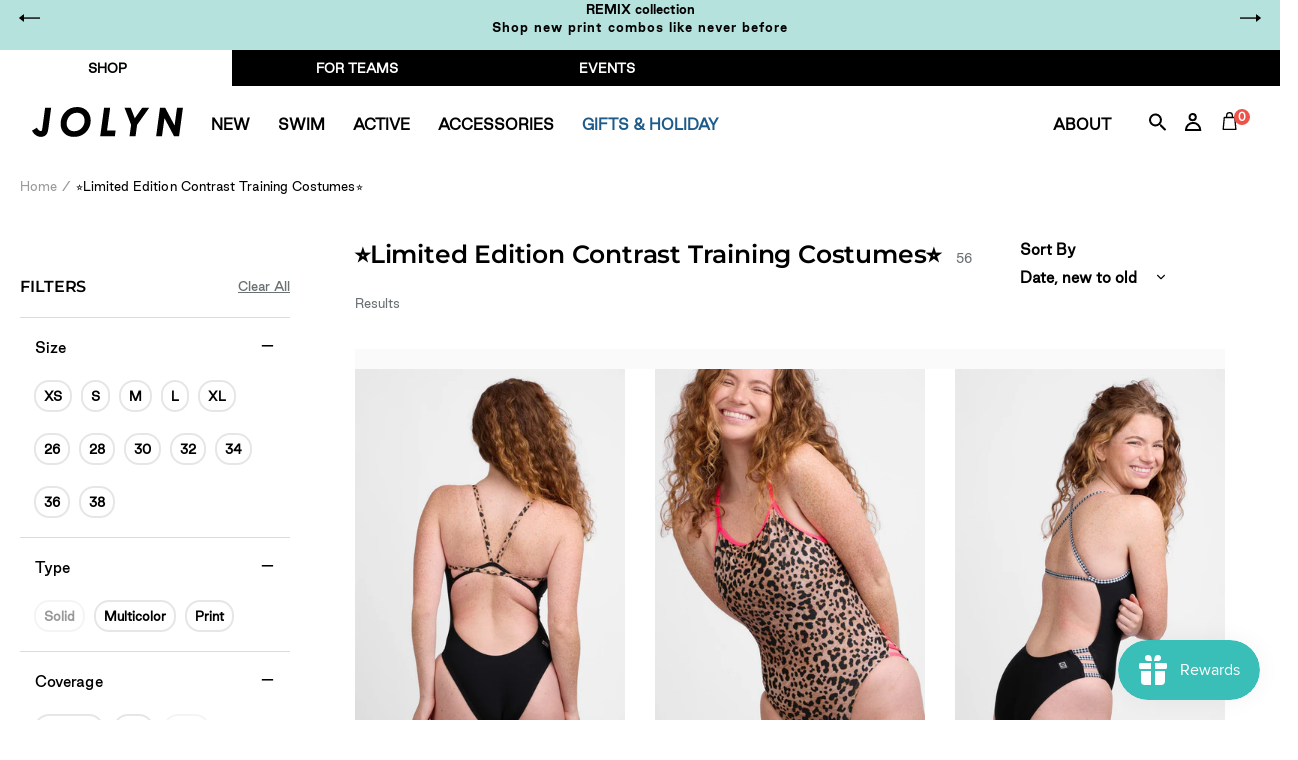

--- FILE ---
content_type: text/html; charset=utf-8
request_url: https://jolyn.hu/collections/limited-edition-contrast-training-costumes
body_size: 97529
content:
<!doctype html>
<html class="no-js" lang="en">
<head>
	<script id="pandectes-rules">   /* PANDECTES-GDPR: DO NOT MODIFY AUTO GENERATED CODE OF THIS SCRIPT */      window.PandectesSettings = {"store":{"id":7077127,"plan":"plus","theme":"BLACK FRIDAY-HOLIDAY 18/11/25","primaryLocale":"en","adminMode":false,"headless":false,"storefrontRootDomain":"","checkoutRootDomain":"","storefrontAccessToken":""},"tsPublished":1763467297,"declaration":{"showPurpose":false,"showProvider":false,"declIntroText":"","showDateGenerated":true},"language":{"unpublished":[],"languageMode":"Multilingual","fallbackLanguage":"en","languageDetection":"locale","languagesSupported":["fr","de","cs"]},"texts":{"managed":{"headerText":{"cs":"Respektujeme vaše soukromí","de":"Wir respektieren Ihre Privatsphäre","en":"We respect your privacy","fr":"Nous respectons votre vie privée"},"consentText":{"cs":"Používáme cookies, abychom vám zajistili co nejlepší uživatelský zážitek na našich webových stránkách. Technicky nezbytné cookies jsou nepostradatelné pro fungování webu a jsou vždy aktivní. Ostatní cookies nám pomáhají zlepšovat obsah a váš zážitek, a budou použity pouze s vaším souhlasem. Nastavení cookies můžete kdykoliv upravit nebo přijmout pouze technicky nezbytné cookies. Více informací najdete v našich","de":"Wir verwenden Cookies, um Ihnen ein optimales Nutzungserlebnis auf unserer Website zu bieten. Technisch notwendige Cookies sind für den Betrieb der Seite unverzichtbar und werden immer gesetzt. Andere Cookies helfen uns, unsere Inhalte und Ihr Erlebnis zu verbessern und werden nur mit Ihrer Zustimmung gesetzt. Sie können Ihre Cookie-Einstellungen jederzeit anpassen oder nur die technisch notwendigen Cookies akzeptieren. Mehr dazu erfahren Sie in unserer","en":"We use cookies to significantly improve your experience on the website. Some are technically necessary in order to be able to provide you with our services. Others help us to optimize the content of our site. By clicking on \"Accept\", we set various other cookies that are technically necessary, including those from third parties. You have the option of adjusting your settings individually at any time. You can find more information","fr":"Nous utilisons des cookies pour vous offrir la meilleure expérience possible sur notre site web. Les cookies techniquement nécessaires sont indispensables au fonctionnement du site et sont toujours activés. D'autres cookies nous aident à améliorer nos contenus et votre expérience, et ne seront utilisés qu'avec votre consentement. Vous pouvez modifier vos préférences en matière de cookies à tout moment ou accepter uniquement les cookies techniquement nécessaires. Pour en savoir plus, consultez notre"},"linkText":{"cs":"Zásadách ochrany osobních údajů.","de":"Datenschutzerklärung.","en":"here.","fr":"politique de confidentialité."},"imprintText":{"cs":"Otisk","de":"Impressum","en":"Imprint","fr":"Mentions légales"},"googleLinkText":{"cs":"Zásady ochrany soukromí Google","de":"Googles Datenschutzbestimmungen","en":"Google's Privacy Terms","fr":"Conditions de confidentialité de Google"},"allowButtonText":{"cs":"Přijmout","de":"Akzeptieren","en":"Accept","fr":"Accepter"},"denyButtonText":{"cs":"Pokles","de":"Ablehnen","en":"Decline","fr":"Refuser"},"dismissButtonText":{"cs":"Přijmout","de":"Akzeptieren","en":"Accept","fr":"Accepter"},"leaveSiteButtonText":{"cs":"Opustit tento web","de":"Diese Website verlassen","en":"Leave this site","fr":"Quitter ce site"},"preferencesButtonText":{"cs":"Předvolby","de":"Einstellungen","en":"Preferences","fr":"Préférences"},"cookiePolicyText":{"cs":"Zásady používání souborů cookie","de":"Cookie-Richtlinie","en":"Cookie policy","fr":"Politique relative aux cookies"},"preferencesPopupTitleText":{"cs":"Spravujte předvolby souhlasu","de":"Einwilligungseinstellungen verwalten","en":"Manage consent preferences","fr":"Gérer les préférences de consentement"},"preferencesPopupIntroText":{"cs":"Když navštívíte jakoukoli webovou stránku, může ukládat nebo získávat informace ve vašem prohlížeči, většinou ve formě souborů cookie. Tyto informace se mohou týkat vás, vašich preferencí nebo vašeho zařízení a většinou se používají k tomu, aby web fungoval tak, jak očekáváte. Tyto informace vás obvykle přímo neidentifikují, ale mohou vám poskytnout personalizovanější web.","de":"Wenn Sie eine Website besuchen, kann sie Informationen in Ihrem Browser speichern oder abrufen, meist in Form von Cookies. Diese Informationen können sich auf Sie, Ihre Einstellungen oder Ihr Gerät beziehen und werden hauptsächlich dazu verwendet, damit die Website Ihren Erwartungen entsprechend funktioniert. Die Informationen identifizieren Sie normalerweise nicht direkt, können Ihnen aber ein persönlicheres Web-Erlebnis bieten.","en":"When you visit any web site, it may store or retrieve information on your browser, mostly in the form of cookies. This information might be about you, your preferences or your device and is mostly used to make the site work as you expect it to. The information does not usually directly identify you, but it can give you a more personalized web experience.","fr":"Lorsque vous visitez un site Web, il peut stocker ou récupérer des informations sur votre navigateur, principalement sous la forme de cookies. Ces informations peuvent concerner vous, vos préférences ou votre appareil et sont principalement utilisées pour faire fonctionner le site comme vous l'attendez. Les informations ne vous identifient généralement pas directement, mais elles peuvent vous offrir une expérience Web plus personnalisée."},"preferencesPopupSaveButtonText":{"cs":"Uložte předvolby a ukončete","de":"Einstellungen speichern und beenden","en":"Save preferences & exit","fr":"Enregistrer les préférences et quitter"},"preferencesPopupCloseButtonText":{"cs":"Blízko","de":"Schließen","en":"Close","fr":"Fermer"},"preferencesPopupAcceptAllButtonText":{"cs":"Přijměte všechny","de":"Alle akzeptieren","en":"Accept all","fr":"Accepter tout"},"preferencesPopupRejectAllButtonText":{"cs":"Odmítnout vše","de":"Alle ablehnen","en":"Reject all","fr":"Rejeter tout"},"cookiesDetailsText":{"cs":"Podrobnosti o souborech cookie","de":"Cookie-Details","en":"Cookies details","fr":"Détails des cookies"},"preferencesPopupAlwaysAllowedText":{"cs":"vždy povoleno","de":"Immer erlaubt","en":"Always allowed","fr":"Toujours activé"},"accessSectionParagraphText":{"cs":"Máte právo mít kdykoli přístup ke svým údajům.","de":"Sie haben das Recht, jederzeit auf Ihre Daten zuzugreifen.","en":"You have the right to be able to access your personal data at any time. This includes your account information, your order records as well as any GDPR related requests you have made so far. You have the right to request a full report of your data.","fr":"Vous avez le droit de pouvoir accéder à vos données à tout moment."},"accessSectionTitleText":{"cs":"Přenos dat","de":"Datenübertragbarkeit","en":"Data Portability","fr":"Portabilité des données"},"accessSectionAccountInfoActionText":{"cs":"Osobní data","de":"persönliche Daten","en":"Personal data","fr":"Données personnelles"},"accessSectionDownloadReportActionText":{"cs":"Stáhnout vše","de":"Alle Daten anfordern","en":"Request export","fr":"Tout télécharger"},"accessSectionGDPRRequestsActionText":{"cs":"Žádosti subjektu údajů","de":"Anfragen betroffener Personen","en":"Data subject requests","fr":"Demandes des personnes concernées"},"accessSectionOrdersRecordsActionText":{"cs":"Objednávky","de":"Aufträge","en":"Orders","fr":"Ordres"},"rectificationSectionParagraphText":{"cs":"Máte právo požádat o aktualizaci svých údajů, kdykoli to považujete za vhodné.","de":"Sie haben das Recht, die Aktualisierung Ihrer Daten zu verlangen, wann immer Sie dies für angemessen halten.","en":"You have the right to request your data to be updated whenever you think it is appropriate.","fr":"Vous avez le droit de demander la mise à jour de vos données chaque fois que vous le jugez approprié."},"rectificationSectionTitleText":{"cs":"Oprava dat","de":"Datenberichtigung","en":"Data Rectification","fr":"Rectification des données"},"rectificationCommentPlaceholder":{"cs":"Popište, co chcete aktualizovat","de":"Beschreiben Sie, was Sie aktualisieren möchten","en":"Describe what you want to be updated","fr":"Décrivez ce que vous souhaitez mettre à jour"},"rectificationCommentValidationError":{"cs":"Komentář je vyžadován","de":"Kommentar ist erforderlich","en":"Comment is required","fr":"Un commentaire est requis"},"rectificationSectionEditAccountActionText":{"cs":"Požádat o aktualizaci","de":"Aktualisierung anfordern","en":"Request an update","fr":"Demander une mise à jour"},"erasureSectionTitleText":{"cs":"Právo být zapomenut","de":"Recht auf Löschung","en":"Right to be Forgotten","fr":"Droit à l'oubli"},"erasureSectionParagraphText":{"cs":"Máte právo požádat o vymazání všech vašich údajů. Poté již nebudete mít přístup ke svému účtu.","de":"Sie haben das Recht, die Löschung aller Ihrer Daten zu verlangen. Danach können Sie nicht mehr auf Ihr Konto zugreifen.","en":"Use this option if you want to remove your personal and other data from our store. Keep in mind that this process will delete your account, so you will no longer be able to access or use it anymore.","fr":"Vous avez le droit de demander que toutes vos données soient effacées. Après cela, vous ne pourrez plus accéder à votre compte."},"erasureSectionRequestDeletionActionText":{"cs":"Požádat o vymazání osobních údajů","de":"Löschung personenbezogener Daten anfordern","en":"Request personal data deletion","fr":"Demander la suppression des données personnelles"},"consentDate":{"cs":"Datum souhlasu","de":"Zustimmungsdatum","en":"Consent date","fr":"Date de consentement"},"consentId":{"cs":"ID souhlasu","de":"Einwilligungs-ID","en":"Consent ID","fr":"ID de consentement"},"consentSectionChangeConsentActionText":{"cs":"Změnit předvolbu souhlasu","de":"Einwilligungspräferenz ändern","en":"Change consent preference","fr":"Modifier la préférence de consentement"},"consentSectionConsentedText":{"cs":"Souhlasili jste se zásadami cookies této webové stránky na","de":"Sie haben der Cookie-Richtlinie dieser Website zugestimmt am","en":"You consented to the cookies policy of this website on","fr":"Vous avez consenti à la politique de cookies de ce site Web sur"},"consentSectionNoConsentText":{"cs":"Nesouhlasili jste se zásadami používání souborů cookie na tomto webu.","de":"Sie haben der Cookie-Richtlinie dieser Website nicht zugestimmt.","en":"You have not consented to the cookies policy of this website.","fr":"Vous n'avez pas consenti à la politique de cookies de ce site Web."},"consentSectionTitleText":{"cs":"Váš souhlas se soubory cookie","de":"Ihre Cookie-Einwilligung","en":"Your cookie consent","fr":"Votre consentement aux cookies"},"consentStatus":{"cs":"Preference souhlasu","de":"Einwilligungspräferenz","en":"Consent preference","fr":"Préférence de consentement"},"confirmationFailureMessage":{"cs":"Vaše žádost nebyla ověřena. Zkuste to znovu a pokud problém přetrvává, požádejte o pomoc vlastníka obchodu","de":"Ihre Anfrage wurde nicht bestätigt. Bitte versuchen Sie es erneut und wenn das Problem weiterhin besteht, wenden Sie sich an den Ladenbesitzer, um Hilfe zu erhalten","en":"Your request was not verified. Please try again and if problem persists, contact store owner for assistance","fr":"Votre demande n'a pas été vérifiée. Veuillez réessayer et si le problème persiste, contactez le propriétaire du magasin pour obtenir de l'aide"},"confirmationFailureTitle":{"cs":"Došlo k problému","de":"Ein Problem ist aufgetreten","en":"A problem occurred","fr":"Un problème est survenu"},"confirmationSuccessMessage":{"cs":"Brzy se vám ozveme ohledně vaší žádosti.","de":"Wir werden uns in Kürze zu Ihrem Anliegen bei Ihnen melden.","en":"We will soon get back to you as to your request.","fr":"Nous reviendrons rapidement vers vous quant à votre demande."},"confirmationSuccessTitle":{"cs":"Vaše žádost je ověřena","de":"Ihre Anfrage wurde bestätigt","en":"Your request is verified","fr":"Votre demande est vérifiée"},"guestsSupportEmailFailureMessage":{"cs":"Vaše žádost nebyla odeslána. Zkuste to znovu a pokud problém přetrvává, požádejte o pomoc vlastníka obchodu.","de":"Ihre Anfrage wurde nicht übermittelt. Bitte versuchen Sie es erneut und wenn das Problem weiterhin besteht, wenden Sie sich an den Shop-Inhaber, um Hilfe zu erhalten.","en":"Your request was not submitted. Please try again and if problem persists, contact store owner for assistance.","fr":"Votre demande n'a pas été soumise. Veuillez réessayer et si le problème persiste, contactez le propriétaire du magasin pour obtenir de l'aide."},"guestsSupportEmailFailureTitle":{"cs":"Došlo k problému","de":"Ein Problem ist aufgetreten","en":"A problem occurred","fr":"Un problème est survenu"},"guestsSupportEmailPlaceholder":{"cs":"Emailová adresa","de":"E-Mail-Addresse","en":"E-mail address","fr":"Adresse e-mail"},"guestsSupportEmailSuccessMessage":{"cs":"Pokud jste registrováni jako zákazníci tohoto obchodu, brzy vám přijde e -mail s pokyny, jak postupovat.","de":"Wenn Sie als Kunde dieses Shops registriert sind, erhalten Sie in Kürze eine E-Mail mit Anweisungen zum weiteren Vorgehen.","en":"If you are registered as a customer of this store, you will soon receive an email with instructions on how to proceed.","fr":"Si vous êtes inscrit en tant que client de ce magasin, vous recevrez bientôt un e-mail avec des instructions sur la marche à suivre."},"guestsSupportEmailSuccessTitle":{"cs":"Děkujeme za vaši žádost","de":"Vielen Dank für die Anfrage","en":"Thank you for your request","fr":"Merci pour votre requête"},"guestsSupportEmailValidationError":{"cs":"E -mail není platný","de":"Email ist ungültig","en":"Email is not valid","fr":"L'email n'est pas valide"},"guestsSupportInfoText":{"cs":"Chcete -li pokračovat, přihlaste se prosím pomocí svého zákaznického účtu.","de":"Bitte loggen Sie sich mit Ihrem Kundenkonto ein, um fortzufahren.","en":"Please login with your customer account to further proceed.","fr":"Veuillez vous connecter avec votre compte client pour continuer."},"submitButton":{"cs":"Předložit","de":"einreichen","en":"Submit","fr":"Soumettre"},"submittingButton":{"cs":"Odesílání ...","de":"Senden...","en":"Submitting...","fr":"Soumission..."},"cancelButton":{"cs":"zrušení","de":"Abbrechen","en":"Cancel","fr":"Annuler"},"declIntroText":{"cs":"Soubory cookie používáme k optimalizaci funkčnosti webu, analýze výkonu a poskytování personalizovaného zážitku. Některé soubory cookie jsou nezbytné pro správné fungování a fungování webových stránek. Tyto soubory cookie nelze zakázat. V tomto okně můžete spravovat své preference souborů cookie.","de":"Wir verwenden Cookies, um die Funktionalität der Website zu optimieren, die Leistung zu analysieren und Ihnen ein personalisiertes Erlebnis zu bieten. Einige Cookies sind für den ordnungsgemäßen Betrieb der Website unerlässlich. Diese Cookies können nicht deaktiviert werden. In diesem Fenster können Sie Ihre Präferenzen für Cookies verwalten.","en":"We use cookies to optimize website functionality, analyze the performance, and provide personalized experience to you. Some cookies are essential to make the website operate and function correctly. Those cookies cannot be disabled. In this window you can manage your preference of cookies.","fr":"Nous utilisons des cookies pour optimiser les fonctionnalités du site Web, analyser les performances et vous offrir une expérience personnalisée. Certains cookies sont indispensables au bon fonctionnement et au bon fonctionnement du site Web. Ces cookies ne peuvent pas être désactivés. Dans cette fenêtre, vous pouvez gérer vos préférences en matière de cookies."},"declName":{"cs":"název","de":"Name","en":"Name","fr":"Nom"},"declPurpose":{"cs":"Účel","de":"Zweck","en":"Purpose","fr":"But"},"declType":{"cs":"Typ","de":"Typ","en":"Type","fr":"Type"},"declRetention":{"cs":"Uchování","de":"Speicherdauer","en":"Retention","fr":"Rétention"},"declProvider":{"cs":"Poskytovatel","de":"Anbieter","en":"Provider","fr":"Fournisseur"},"declFirstParty":{"cs":"První strany","de":"Erstanbieter","en":"First-party","fr":"Première partie"},"declThirdParty":{"cs":"Třetí strana","de":"Drittanbieter","en":"Third-party","fr":"Tierce partie"},"declSeconds":{"cs":"sekundy","de":"Sekunden","en":"seconds","fr":"secondes"},"declMinutes":{"cs":"minut","de":"Minuten","en":"minutes","fr":"minutes"},"declHours":{"cs":"hodin","de":"Std.","en":"hours","fr":"heures"},"declDays":{"cs":"dní","de":"Tage","en":"days","fr":"jours"},"declWeeks":{"cs":"týden(ů)","de":"Woche(n)","en":"week(s)","fr":"semaine(s)"},"declMonths":{"cs":"měsíce","de":"Monate","en":"months","fr":"mois"},"declYears":{"cs":"let","de":"Jahre","en":"years","fr":"années"},"declSession":{"cs":"Zasedání","de":"Sitzung","en":"Session","fr":"Session"},"declDomain":{"cs":"Doména","de":"Domain","en":"Domain","fr":"Domaine"},"declPath":{"cs":"Cesta","de":"Weg","en":"Path","fr":"Chemin"}},"categories":{"strictlyNecessaryCookiesTitleText":{"cs":"Nezbytně nutné cookies","de":"Unbedingt erforderlich","en":"Strictly necessary cookies","fr":"Cookies strictement nécessaires"},"strictlyNecessaryCookiesDescriptionText":{"cs":"Tyto soubory cookie jsou nezbytné k tomu, abyste se mohli pohybovat po webové stránce a používat její funkce, jako je přístup do zabezpečených oblastí webové stránky. Web nemůže bez těchto cookies správně fungovat.","de":"Diese Cookies sind unerlässlich, damit Sie sich auf der Website bewegen und ihre Funktionen nutzen können, z. B. den Zugriff auf sichere Bereiche der Website. Ohne diese Cookies kann die Website nicht richtig funktionieren.","en":"These cookies are essential in order to enable you to move around the website and use its features, such as accessing secure areas of the website. Without these cookies services you have asked for, like shopping baskets or e-billing, cannot be provided.","fr":"Ces cookies sont essentiels pour vous permettre de vous déplacer sur le site Web et d'utiliser ses fonctionnalités, telles que l'accès aux zones sécurisées du site Web. Le site Web ne peut pas fonctionner correctement sans ces cookies."},"functionalityCookiesTitleText":{"cs":"Funkční cookies","de":"Funktionale Cookies","en":"Functionality cookies","fr":"Cookies fonctionnels"},"functionalityCookiesDescriptionText":{"cs":"Tyto soubory cookie umožňují webu poskytovat vylepšené funkce a přizpůsobení. Můžeme je nastavit my nebo poskytovatelé třetích stran, jejichž služby jsme přidali na naše stránky. Pokud tyto soubory cookie nepovolíte, některé nebo všechny tyto služby nemusí fungovat správně.","de":"Diese Cookies ermöglichen es der Website, verbesserte Funktionalität und Personalisierung bereitzustellen. Sie können von uns oder von Drittanbietern gesetzt werden, deren Dienste wir auf unseren Seiten hinzugefügt haben. Wenn Sie diese Cookies nicht zulassen, funktionieren einige oder alle dieser Dienste möglicherweise nicht richtig.","en":"These cookies allow the website to remember choices you make (such as your user name, language or the region you are in) and provide enhanced, more personal features. For instance, a website may be able to provide you with local weather reports or traffic news by storing in a cookie the region in which you are currently located. These cookies can also be used to remember changes you have made to text size, fonts and other parts of web pages that you can customise. They may also be used to provide services you have asked for such as watching a video or commenting on a blog. The information these cookies collect may be anonymised and they cannot track your browsing activity on other websites.","fr":"Ces cookies permettent au site de fournir des fonctionnalités et une personnalisation améliorées. Ils peuvent être définis par nous ou par des fournisseurs tiers dont nous avons ajouté les services à nos pages. Si vous n'autorisez pas ces cookies, certains ou tous ces services peuvent ne pas fonctionner correctement."},"performanceCookiesTitleText":{"cs":"Výkonnostní cookies","de":"Performance-Cookies","en":"Performance cookies","fr":"Cookies de performances"},"performanceCookiesDescriptionText":{"cs":"Tyto soubory cookie nám umožňují sledovat a zlepšovat výkon našich webových stránek. Například nám umožňují počítat návštěvy, identifikovat zdroje provozu a zjistit, které části webu jsou nejoblíbenější.","de":"Diese Cookies ermöglichen es uns, die Leistung unserer Website zu überwachen und zu verbessern. Sie ermöglichen es uns beispielsweise, Besuche zu zählen, Verkehrsquellen zu identifizieren und zu sehen, welche Teile der Website am beliebtesten sind.","en":"These cookies collect information about how visitors use a website, for instance which pages visitors go to most often, and if they get error messages from web pages. These cookies don’t collect information that identifies a visitor. All information these cookies collect is aggregated and therefore anonymous. It is only used to improve how a website works.","fr":"Ces cookies nous permettent de surveiller et d'améliorer les performances de notre site Web. Par exemple, ils nous permettent de compter les visites, d'identifier les sources de trafic et de voir quelles parties du site sont les plus populaires."},"targetingCookiesTitleText":{"cs":"Cílení na cookies","de":"Targeting-Cookies","en":"Targeting cookies","fr":"Ciblage des cookies"},"targetingCookiesDescriptionText":{"cs":"Tyto soubory cookie mohou být prostřednictvím našich stránek nastaveny našimi reklamními partnery. Tyto společnosti je mohou použít k vytvoření profilu vašich zájmů a zobrazení relevantních reklam na jiných webech. Neukládají přímo osobní údaje, ale jsou založeny na jedinečné identifikaci vašeho prohlížeče a internetového zařízení. Pokud tyto cookies nepovolíte, dočkáte se méně cílené reklamy.","de":"Diese Cookies können von unseren Werbepartnern über unsere Website gesetzt werden. Sie können von diesen Unternehmen verwendet werden, um ein Profil Ihrer Interessen zu erstellen und Ihnen relevante Werbung auf anderen Websites anzuzeigen. Sie speichern keine direkten personenbezogenen Daten, sondern basieren auf der eindeutigen Identifizierung Ihres Browsers und Ihres Internetgeräts. Wenn Sie diese Cookies nicht zulassen, erleben Sie weniger zielgerichtete Werbung.","en":"These cookies are used to deliver adverts more relevant to you and your interests They are also used to limit the number of times you see an advertisement as well as help measure the effectiveness of the advertising campaign. They are usually placed by advertising networks with the website operator’s permission. They remember that you have visited a website and this information is shared with other organisations such as advertisers. Quite often targeting or advertising cookies will be linked to site functionality provided by the other organisation.","fr":"Ces cookies peuvent être installés via notre site par nos partenaires publicitaires. Ils peuvent être utilisés par ces sociétés pour établir un profil de vos intérêts et vous montrer des publicités pertinentes sur d'autres sites. Ils ne stockent pas directement d'informations personnelles, mais sont basés sur l'identification unique de votre navigateur et de votre appareil Internet. Si vous n'autorisez pas ces cookies, vous bénéficierez d'une publicité moins ciblée."},"unclassifiedCookiesTitleText":{"cs":"Neklasifikované cookies","de":"Unklassifizierte Cookies","en":"Unclassified cookies","fr":"Cookies non classés"},"unclassifiedCookiesDescriptionText":{"cs":"Neklasifikované cookies jsou cookies, které právě zpracováváme, společně s poskytovateli jednotlivých cookies.","de":"Unklassifizierte Cookies sind Cookies, die wir gerade zusammen mit den Anbietern einzelner Cookies klassifizieren.","en":"Unclassified cookies are cookies that we are in the process of classifying, together with the providers of individual cookies.","fr":"Les cookies non classés sont des cookies que nous sommes en train de classer avec les fournisseurs de cookies individuels."}},"auto":{}},"library":{"previewMode":false,"fadeInTimeout":0,"defaultBlocked":7,"showLink":true,"showImprintLink":false,"showGoogleLink":false,"enabled":true,"cookie":{"expiryDays":365,"secure":true,"domain":""},"dismissOnScroll":false,"dismissOnWindowClick":false,"dismissOnTimeout":false,"palette":{"popup":{"background":"#FFFFFF","backgroundForCalculations":{"a":1,"b":255,"g":255,"r":255},"text":"#5C5C5C"},"button":{"background":"#ADDFDB","backgroundForCalculations":{"a":1,"b":219,"g":223,"r":173},"text":"#FFFFFF","textForCalculation":{"a":1,"b":255,"g":255,"r":255},"border":"transparent"}},"content":{"href":"https://jolyn-clothing-company-eur.myshopify.com/pages/privacy-statement-gdpr","imprintHref":"/","close":"&#10005;","target":"_blank","logo":""},"window":"<div role=\"dialog\" aria-label=\"{{header}}\" aria-describedby=\"cookieconsent:desc\" id=\"cookie-consent-dialogBox\" class=\"cc-window-wrapper cc-bottom-wrapper\"><div class=\"pd-cookie-banner-window cc-window {{classes}}\">{{children}}</div></div>","compliance":{"custom":"<div class=\"cc-compliance cc-highlight\">{{preferences}}{{allow}}{{deny}}</div>"},"type":"custom","layouts":{"basic":"{{messagelink}}{{compliance}}"},"position":"bottom","theme":"classic","revokable":false,"animateRevokable":false,"revokableReset":false,"revokableLogoUrl":"https://cdn.shopify.com/s/files/1/0707/7127/t/29/assets/pandectes-reopen-logo.png?v=1763462329","revokablePlacement":"bottom-left","revokableMarginHorizontal":15,"revokableMarginVertical":15,"static":false,"autoAttach":true,"hasTransition":true,"blacklistPage":[""],"elements":{"close":"<button aria-label=\"Close\" type=\"button\" class=\"cc-close\">{{close}}</button>","dismiss":"<button type=\"button\" class=\"cc-btn cc-btn-decision cc-dismiss\">{{dismiss}}</button>","allow":"<button type=\"button\" class=\"cc-btn cc-btn-decision cc-allow\">{{allow}}</button>","deny":"<button type=\"button\" class=\"cc-btn cc-btn-decision cc-deny\">{{deny}}</button>","preferences":"<button type=\"button\" class=\"cc-btn cc-settings\" aria-controls=\"pd-cp-preferences\" onclick=\"Pandectes.fn.openPreferences()\">{{preferences}}</button>"}},"geolocation":{"brOnly":false,"caOnly":true,"chOnly":false,"euOnly":true,"jpOnly":false,"thOnly":false,"canadaOnly":false,"canadaLaw25":false,"canadaPipeda":false,"globalVisibility":false},"dsr":{"guestsSupport":false,"accessSectionDownloadReportAuto":false},"banner":{"resetTs":1605124352,"extraCss":"        .cc-banner-logo {max-width: 24em!important;}    @media(min-width: 768px) {.cc-window.cc-floating{max-width: 24em!important;width: 24em!important;}}    .cc-message, .pd-cookie-banner-window .cc-header, .cc-logo {text-align: center}    .cc-window-wrapper{z-index: 16777100;}    .cc-window{z-index: 16777100;font-family: inherit;}    .pd-cookie-banner-window .cc-header{font-family: inherit;}    .pd-cp-ui{font-family: inherit; background-color: #FFFFFF;color:#5C5C5C;}    button.pd-cp-btn, a.pd-cp-btn{background-color:#ADDFDB;color:#FFFFFF!important;}    input + .pd-cp-preferences-slider{background-color: rgba(92, 92, 92, 0.3)}    .pd-cp-scrolling-section::-webkit-scrollbar{background-color: rgba(92, 92, 92, 0.3)}    input:checked + .pd-cp-preferences-slider{background-color: rgba(92, 92, 92, 1)}    .pd-cp-scrolling-section::-webkit-scrollbar-thumb {background-color: rgba(92, 92, 92, 1)}    .pd-cp-ui-close{color:#5C5C5C;}    .pd-cp-preferences-slider:before{background-color: #FFFFFF}    .pd-cp-title:before {border-color: #5C5C5C!important}    .pd-cp-preferences-slider{background-color:#5C5C5C}    .pd-cp-toggle{color:#5C5C5C!important}    @media(max-width:699px) {.pd-cp-ui-close-top svg {fill: #5C5C5C}}    .pd-cp-toggle:hover,.pd-cp-toggle:visited,.pd-cp-toggle:active{color:#5C5C5C!important}    .pd-cookie-banner-window {}  ","customJavascript":{},"showPoweredBy":false,"logoHeight":40,"revokableTrigger":false,"hybridStrict":false,"cookiesBlockedByDefault":"7","isActive":true,"implicitSavePreferences":false,"cookieIcon":true,"blockBots":false,"showCookiesDetails":true,"hasTransition":true,"blockingPage":false,"showOnlyLandingPage":false,"leaveSiteUrl":"https://www.google.com","linkRespectStoreLang":false},"cookies":{"0":[{"name":"cart_currency","type":"http","domain":"eu.jolynclothing.com","path":"/","provider":"Shopify","firstParty":true,"retention":"15 day(s)","session":false,"expires":15,"unit":"declDays","purpose":{"cs":"Soubor cookie je nezbytný pro zabezpečenou funkci pokladny a platby na webu. Tuto funkci poskytuje shopify.com.","de":"Das Cookie ist für die sichere Checkout- und Zahlungsfunktion auf der Website erforderlich. Diese Funktion wird von shopify.com bereitgestellt.","en":"Used in connection with shopping cart.","fr":"Le cookie est nécessaire pour la fonction de paiement et de paiement sécurisé sur le site Web. Cette fonction est fournie par shopify.com."}},{"name":"localization","type":"http","domain":"eu.jolynclothing.com","path":"/","provider":"Shopify","firstParty":true,"retention":"1 year(s)","session":false,"expires":1,"unit":"declYears","purpose":{"cs":"Lokalizace obchodu Shopify","de":"Lokalisierung von Shopify-Shops","en":"Shopify store localization","fr":"Localisation de boutique Shopify"}},{"name":"keep_alive","type":"http","domain":"eu.jolynclothing.com","path":"/","provider":"Shopify","firstParty":true,"retention":"30 minute(s)","session":false,"expires":30,"unit":"declMinutes","purpose":{"cs":"Používá se ve spojení s lokalizací kupujícího.","de":"Wird im Zusammenhang mit der Käuferlokalisierung verwendet.","en":"Used in connection with buyer localization.","fr":"Utilisé en relation avec la localisation de l'acheteur."}},{"name":"secure_customer_sig","type":"http","domain":"eu.jolynclothing.com","path":"/","provider":"Shopify","firstParty":true,"retention":"1 year(s)","session":false,"expires":1,"unit":"declYears","purpose":{"cs":"Používá se ve spojení s přihlášením zákazníka.","de":"Wird im Zusammenhang mit dem Kundenlogin verwendet.","en":"Used in connection with customer login.","fr":"Utilisé en relation avec la connexion client."}},{"name":"_cmp_a","type":"http","domain":".jolynclothing.com","path":"/","provider":"Shopify","firstParty":true,"retention":"24 hour(s)","session":false,"expires":24,"unit":"declHours","purpose":{"cs":"Používá se pro správu nastavení ochrany osobních údajů zákazníků.","de":"Wird zum Verwalten der Datenschutzeinstellungen des Kunden verwendet.","en":"Used for managing customer privacy settings.","fr":"Utilisé pour gérer les paramètres de confidentialité des clients."}},{"name":"_tracking_consent","type":"http","domain":".jolynclothing.com","path":"/","provider":"Shopify","firstParty":true,"retention":"1 year(s)","session":false,"expires":1,"unit":"declYears","purpose":{"cs":"Předvolby sledování.","de":"Tracking-Einstellungen.","en":"Tracking preferences.","fr":"Préférences de suivi."}},{"name":"_shopify_m","type":"http","domain":".jolynclothing.com","path":"/","provider":"Shopify","firstParty":true,"retention":"1 year(s)","session":false,"expires":1,"unit":"declYears","purpose":{"en":"Used for managing customer privacy settings."}},{"name":"shopify_pay_redirect","type":"http","domain":"eu.jolynclothing.com","path":"/","provider":"Shopify","firstParty":true,"retention":"60 minute(s)","session":false,"expires":60,"unit":"declMinutes","purpose":{"cs":"Soubor cookie je nezbytný pro zabezpečenou funkci pokladny a platby na webu. Tuto funkci poskytuje shopify.com.","de":"Das Cookie ist für die sichere Checkout- und Zahlungsfunktion auf der Website erforderlich. Diese Funktion wird von shopify.com bereitgestellt.","en":"Used in connection with checkout.","fr":"Le cookie est nécessaire pour la fonction de paiement et de paiement sécurisé sur le site Web. Cette fonction est fournie par shopify.com."}},{"name":"cart","type":"http","domain":"eu.jolynclothing.com","path":"/","provider":"Shopify","firstParty":true,"retention":"15 day(s)","session":false,"expires":15,"unit":"declDays","purpose":{"cs":"Nezbytné pro funkčnost nákupního košíku na webu.","de":"Notwendig für die Warenkorbfunktion auf der Website.","en":"Used in connection with shopping cart.","fr":"Nécessaire pour la fonctionnalité de panier d'achat sur le site Web."}},{"name":"cart_ts","type":"http","domain":"eu.jolynclothing.com","path":"/","provider":"Shopify","firstParty":true,"retention":"15 day(s)","session":false,"expires":15,"unit":"declDays","purpose":{"cs":"Používá se ve spojení s pokladnou.","de":"Wird im Zusammenhang mit der Kasse verwendet.","en":"Used in connection with checkout.","fr":"Utilisé en relation avec le paiement."}},{"name":"cart_sig","type":"http","domain":"eu.jolynclothing.com","path":"/","provider":"Shopify","firstParty":true,"retention":"15 day(s)","session":false,"expires":15,"unit":"declDays","purpose":{"cs":"Analytika Shopify.","de":"Shopify-Analysen.","en":"Used in connection with checkout.","fr":"Analyses Shopify."}},{"name":"cart_ver","type":"http","domain":"eu.jolynclothing.com","path":"/","provider":"Shopify","firstParty":true,"retention":"15 day(s)","session":false,"expires":15,"unit":"declDays","purpose":{"en":"Used in connection with shopping cart."}},{"name":"_shopify_tw","type":"http","domain":".jolynclothing.com","path":"/","provider":"Shopify","firstParty":true,"retention":"14 day(s)","session":false,"expires":14,"unit":"declDays","purpose":{"en":"Used for managing customer privacy settings."}},{"name":"_shopify_tm","type":"http","domain":".jolynclothing.com","path":"/","provider":"Shopify","firstParty":true,"retention":"30 minute(s)","session":false,"expires":30,"unit":"declMinutes","purpose":{"en":"Used for managing customer privacy settings."}},{"name":"_secure_account_session_id","type":"http","domain":"eu.account.jolynclothing.com","path":"/","provider":"Shopify","firstParty":true,"retention":"30 day(s)","session":false,"expires":30,"unit":"declDays","purpose":{"en":"Used to track a user's session for new customer accounts."}},{"name":"customer_account_locale","type":"http","domain":"eu.account.jolynclothing.com","path":"/","provider":"Shopify","firstParty":true,"retention":"1 year(s)","session":false,"expires":1,"unit":"declYears","purpose":{"en":"Used in connection with new customer accounts."}},{"name":"identity-state-422717871f7407ca6c63de4f91512ed9","type":"http","domain":"eu.account.jolynclothing.com","path":"/","provider":"Shopify","firstParty":true,"retention":"24 hour(s)","session":false,"expires":24,"unit":"declHours","purpose":{"en":"Used in connection with customer authentication"}},{"name":"identity-state","type":"http","domain":"eu.account.jolynclothing.com","path":"/","provider":"Shopify","firstParty":true,"retention":"24 hour(s)","session":false,"expires":24,"unit":"declHours","purpose":{"en":"Used in connection with customer authentication"}},{"name":"_identity_session","type":"http","domain":"shopify.com","path":"/","provider":"Shopify","firstParty":true,"retention":"1 year(s)","session":false,"expires":1,"unit":"declYears","purpose":{"cs":"Obsahuje identifikátor relace identity uživatele.","de":"Enthält die Identitätssitzungskennung des Benutzers.","en":"","fr":"Contient l&#39;identifiant de session d&#39;identité de l&#39;utilisateur."}},{"name":"_pandectes_gdpr","type":"http","domain":".eu.jolynclothing.com","path":"/","provider":"Pandectes","firstParty":true,"retention":"1 year(s)","session":false,"expires":1,"unit":"declYears","purpose":{"cs":"Používá se pro funkčnost banneru souhlasu s cookies.","de":"Wird für die Funktionalität des Cookies-Zustimmungsbanners verwendet.","en":"Used for the functionality of the cookies consent banner.","fr":"Utilisé pour la fonctionnalité de la bannière de consentement aux cookies."}}],"1":[],"2":[{"name":"_shopify_y","type":"http","domain":".jolynclothing.com","path":"/","provider":"Shopify","firstParty":true,"retention":"1 year(s)","session":false,"expires":1,"unit":"declYears","purpose":{"cs":"Analytika Shopify.","de":"Shopify-Analysen.","en":"Shopify analytics.","fr":"Analyses Shopify."}},{"name":"_y","type":"http","domain":".jolynclothing.com","path":"/","provider":"Shopify","firstParty":true,"retention":"1 year(s)","session":false,"expires":1,"unit":"declYears","purpose":{"en":"Shopify analytics."}},{"name":"_s","type":"http","domain":".jolynclothing.com","path":"/","provider":"Shopify","firstParty":true,"retention":"31 minute(s)","session":false,"expires":31,"unit":"declMinutes","purpose":{"en":"Shopify analytics."}},{"name":"_shopify_s","type":"http","domain":".jolynclothing.com","path":"/","provider":"Shopify","firstParty":true,"retention":"31 minute(s)","session":false,"expires":31,"unit":"declMinutes","purpose":{"cs":"Analytika Shopify.","de":"Shopify-Analysen.","en":"Shopify analytics.","fr":"Analyses Shopify."}},{"name":"_ga_4L65JKVQDN","type":"http","domain":".jolynclothing.com","path":"/","provider":"Google","firstParty":true,"retention":"1 year(s)","session":false,"expires":1,"unit":"declYears","purpose":{"en":"Cookie is set by Google Analytics with unknown functionality"}},{"name":"__cf_bm","type":"http","domain":".myfonts.net","path":"/","provider":"CloudFlare","firstParty":true,"retention":"30 minute(s)","session":false,"expires":30,"unit":"declMinutes","purpose":{"cs":"Používá se ke správě příchozího provozu, který odpovídá kritériím spojeným s roboty.","de":"Wird verwendet, um eingehenden Datenverkehr zu verwalten, der den mit Bots verbundenen Kriterien entspricht.","en":"Used to manage incoming traffic that matches criteria associated with bots.","fr":"Utilisé pour gérer le trafic entrant qui correspond aux critères associés aux bots."}},{"name":"_orig_referrer","type":"http","domain":".jolynclothing.com","path":"/","provider":"Shopify","firstParty":true,"retention":"14 day(s)","session":false,"expires":14,"unit":"declDays","purpose":{"cs":"Sleduje vstupní stránky.","de":"Verfolgt Zielseiten.","en":"Tracks landing pages.","fr":"Suit les pages de destination."}},{"name":"__cf_bm","type":"http","domain":".boldapps.net","path":"/","provider":"CloudFlare","firstParty":true,"retention":"30 minute(s)","session":false,"expires":30,"unit":"declMinutes","purpose":{"cs":"Používá se ke správě příchozího provozu, který odpovídá kritériím spojeným s roboty.","de":"Wird verwendet, um eingehenden Datenverkehr zu verwalten, der den mit Bots verbundenen Kriterien entspricht.","en":"Used to manage incoming traffic that matches criteria associated with bots.","fr":"Utilisé pour gérer le trafic entrant qui correspond aux critères associés aux bots."}},{"name":"_landing_page","type":"http","domain":".jolynclothing.com","path":"/","provider":"Shopify","firstParty":true,"retention":"14 day(s)","session":false,"expires":14,"unit":"declDays","purpose":{"cs":"Sleduje vstupní stránky.","de":"Verfolgt Zielseiten.","en":"Tracks landing pages.","fr":"Suit les pages de destination."}},{"name":"_shopify_sa_t","type":"http","domain":".jolynclothing.com","path":"/","provider":"Shopify","firstParty":true,"retention":"30 minute(s)","session":false,"expires":30,"unit":"declMinutes","purpose":{"cs":"Analýzy Shopify týkající se marketingu a doporučení.","de":"Shopify-Analysen in Bezug auf Marketing und Empfehlungen.","en":"Shopify analytics relating to marketing & referrals.","fr":"Analyses Shopify relatives au marketing et aux références."}},{"name":"_shopify_sa_p","type":"http","domain":".jolynclothing.com","path":"/","provider":"Shopify","firstParty":true,"retention":"30 minute(s)","session":false,"expires":30,"unit":"declMinutes","purpose":{"cs":"Analýzy Shopify týkající se marketingu a doporučení.","de":"Shopify-Analysen in Bezug auf Marketing und Empfehlungen.","en":"Shopify analytics relating to marketing & referrals.","fr":"Analyses Shopify relatives au marketing et aux références."}},{"name":"_gid","type":"http","domain":".jolynclothing.com","path":"/","provider":"Google","firstParty":true,"retention":"24 hour(s)","session":false,"expires":24,"unit":"declHours","purpose":{"cs":"Soubor cookie je umístěn službou Google Analytics za účelem počítání a sledování zobrazení stránek.","de":"Cookie wird von Google Analytics platziert, um Seitenaufrufe zu zählen und zu verfolgen.","en":"Cookie is placed by Google Analytics to count and track pageviews.","fr":"Le cookie est placé par Google Analytics pour compter et suivre les pages vues."}},{"name":"_gat","type":"http","domain":".jolynclothing.com","path":"/","provider":"Google","firstParty":true,"retention":"47 second(s)","session":false,"expires":47,"unit":"declSeconds","purpose":{"cs":"Soubor cookie je umístěn službou Google Analytics k filtrování požadavků od robotů.","de":"Cookie wird von Google Analytics platziert, um Anfragen von Bots zu filtern.","en":"Cookie is placed by Google Analytics to filter requests from bots.","fr":"Le cookie est placé par Google Analytics pour filtrer les requêtes des bots."}},{"name":"_ga_NXZNZD1BQ5","type":"http","domain":".jolynclothing.com","path":"/","provider":"Google","firstParty":true,"retention":"1 year(s)","session":false,"expires":1,"unit":"declYears","purpose":{"en":"Cookie is set by Google Analytics with unknown functionality"}},{"name":"_ga","type":"http","domain":".jolynclothing.com","path":"/","provider":"Google","firstParty":true,"retention":"1 year(s)","session":false,"expires":1,"unit":"declYears","purpose":{"cs":"Soubor cookie je nastaven službou Google Analytics s neznámou funkcí","de":"Cookie wird von Google Analytics mit unbekannter Funktionalität gesetzt","en":"Cookie is set by Google Analytics with unknown functionality","fr":"Le cookie est défini par Google Analytics avec une fonctionnalité inconnue"}},{"name":"_y","type":"http","domain":".shopify.com","path":"/","provider":"Shopify","firstParty":true,"retention":"360 day(s)","session":false,"expires":360,"unit":"declDays","purpose":{"en":"Shopify analytics."}},{"name":"_shopify_y","type":"http","domain":".shopify.com","path":"/","provider":"Shopify","firstParty":true,"retention":"360 day(s)","session":false,"expires":360,"unit":"declDays","purpose":{"cs":"Analytika Shopify.","de":"Shopify-Analysen.","en":"Shopify analytics.","fr":"Analyses Shopify."}},{"name":"_s","type":"http","domain":".shopify.com","path":"/","provider":"Shopify","firstParty":true,"retention":"30 minute(s)","session":false,"expires":30,"unit":"declMinutes","purpose":{"en":"Shopify analytics."}},{"name":"_shopify_s","type":"http","domain":".shopify.com","path":"/","provider":"Shopify","firstParty":true,"retention":"30 minute(s)","session":false,"expires":30,"unit":"declMinutes","purpose":{"cs":"Analytika Shopify.","de":"Shopify-Analysen.","en":"Shopify analytics.","fr":"Analyses Shopify."}}],"4":[{"name":"_gcl_au","type":"http","domain":".jolynclothing.com","path":"/","provider":"Google","firstParty":true,"retention":"90 day(s)","session":false,"expires":90,"unit":"declDays","purpose":{"cs":"Soubor cookie je umístěn Správcem značek Google za účelem sledování konverzí.","de":"Cookie wird von Google Tag Manager platziert, um Conversions zu verfolgen.","en":"Cookie is placed by Google Tag Manager to track conversions.","fr":"Le cookie est placé par Google Tag Manager pour suivre les conversions."}},{"name":"__kla_id","type":"http","domain":"eu.jolynclothing.com","path":"/","provider":"Klaviyo","firstParty":true,"retention":"1 year(s)","session":false,"expires":1,"unit":"declYears","purpose":{"cs":"Sleduje, když se někdo proklikne přes e-mail Klaviyo na váš web","de":"Verfolgt, wenn jemand durch eine Klaviyo-E-Mail auf Ihre Website klickt","en":"Tracks when someone clicks through a Klaviyo email to your website","fr":"Suit quand quelqu'un clique sur un e-mail Klaviyo vers votre site Web."}},{"name":"_fbp","type":"http","domain":".jolynclothing.com","path":"/","provider":"Facebook","firstParty":true,"retention":"90 day(s)","session":false,"expires":90,"unit":"declDays","purpose":{"cs":"Cookie ukládá Facebook za účelem sledování návštěv napříč webovými stránkami.","de":"Cookie wird von Facebook platziert, um Besuche auf Websites zu verfolgen.","en":"Cookie is placed by Facebook to track visits across websites.","fr":"Le cookie est placé par Facebook pour suivre les visites sur les sites Web."}},{"name":"IDE","type":"http","domain":".doubleclick.net","path":"/","provider":"Google","firstParty":true,"retention":"1 year(s)","session":false,"expires":1,"unit":"declYears","purpose":{"cs":"K měření akcí návštěvníků poté, co prokliknou z reklamy. Vyprší po 1 roce.","de":"Um die Aktionen der Besucher zu messen, nachdem sie sich durch eine Anzeige geklickt haben. Verfällt nach 1 Jahr.","en":"To measure the visitors’ actions after they click through from an advert. Expires after 1 year.","fr":"Pour mesurer les actions des visiteurs après avoir cliqué sur une publicité. Expire après 1 an."}}],"8":[{"name":"device_id","type":"http","domain":"shopify.com","path":"/","provider":"Unknown","firstParty":true,"retention":"1 year(s)","session":false,"expires":1,"unit":"declYears","purpose":{"cs":"Identifikátor zařízení relace, který pomáhá předcházet podvodům.","de":"Sitzungsgerätekennung zur Betrugsprävention.","en":"","fr":"Identifiant de l’appareil de session pour aider à prévenir la fraude."}},{"name":"__Host-_identity_session_same_site","type":"http","domain":"shopify.com","path":"/","provider":"Unknown","firstParty":true,"retention":"1 year(s)","session":false,"expires":1,"unit":"declYears","purpose":{"en":""}},{"name":"request_method","type":"http","domain":"shopify.com","path":"/","provider":"Unknown","firstParty":true,"retention":"Session","session":true,"expires":-1697615220,"unit":"declSeconds","purpose":{"en":""}},{"name":"device_fp_id","type":"http","domain":"shopify.com","path":"/","provider":"Unknown","firstParty":true,"retention":"1 year(s)","session":false,"expires":1,"unit":"declYears","purpose":{"cs":"Identifikátor otisku zařízení, který pomáhá předcházet podvodům.","de":"Fingerabdruck-ID des Geräts zur Betrugsprävention.","en":"","fr":"Identifiant d’empreinte digitale de l’appareil pour aider à prévenir la fraude."}},{"name":"_pay_session","type":"http","domain":"pay.shopify.com","path":"/","provider":"Unknown","firstParty":true,"retention":"Session","session":true,"expires":-1697615220,"unit":"declSeconds","purpose":{"cs":"Soubor cookie relace Rails pro Shopify Pay","de":"Das Rails-Session-Cookie für Shopify Pay","en":"","fr":"Le cookie de session Rails pour Shopify Pay"}},{"name":"__cflb","type":"http","domain":"api2.hcaptcha.com","path":"/","provider":"Unknown","firstParty":true,"retention":"30 minute(s)","session":false,"expires":30,"unit":"declMinutes","purpose":{"en":""}}]},"blocker":{"isActive":false,"googleConsentMode":{"id":"","analyticsId":"","isActive":false,"adStorageCategory":4,"analyticsStorageCategory":2,"personalizationStorageCategory":1,"functionalityStorageCategory":1,"customEvent":true,"securityStorageCategory":0,"redactData":true,"urlPassthrough":false},"facebookPixel":{"id":"","isActive":false,"ldu":false},"microsoft":{},"rakuten":{"isActive":false,"cmp":false,"ccpa":false},"gpcIsActive":false,"clarity":{},"defaultBlocked":7,"patterns":{"whiteList":[],"blackList":{"1":[],"2":[],"4":[],"8":[]},"iframesWhiteList":[],"iframesBlackList":{"1":[],"2":[],"4":[],"8":[]},"beaconsWhiteList":[],"beaconsBlackList":{"1":[],"2":[],"4":[],"8":[]}}}}      !function(){"use strict";window.PandectesRules=window.PandectesRules||{},window.PandectesRules.manualBlacklist={1:[],2:[],4:[]},window.PandectesRules.blacklistedIFrames={1:[],2:[],4:[]},window.PandectesRules.blacklistedCss={1:[],2:[],4:[]},window.PandectesRules.blacklistedBeacons={1:[],2:[],4:[]};const e="javascript/blocked",t=["US-CA","US-VA","US-CT","US-UT","US-CO","US-MT","US-TX","US-OR","US-IA","US-NE","US-NH","US-DE","US-NJ","US-TN","US-MN"],n=["AT","BE","BG","HR","CY","CZ","DK","EE","FI","FR","DE","GR","HU","IE","IT","LV","LT","LU","MT","NL","PL","PT","RO","SK","SI","ES","SE","GB","LI","NO","IS"];function a(e){return new RegExp(e.replace(/[/\\.+?$()]/g,"\\$&").replace("*","(.*)"))}const o=(e,t="log")=>{new URLSearchParams(window.location.search).get("log")&&console[t](`PandectesRules: ${e}`)};function s(e){const t=document.createElement("script");t.async=!0,t.src=e,document.head.appendChild(t)}const r=window.PandectesRulesSettings||window.PandectesSettings,i=function(){if(void 0!==window.dataLayer&&Array.isArray(window.dataLayer)){if(window.dataLayer.some((e=>"pandectes_full_scan"===e.event)))return!0}return!1}(),c=((e="_pandectes_gdpr")=>{const t=("; "+document.cookie).split("; "+e+"=");let n;if(t.length<2)n={};else{const e=t.pop().split(";");n=window.atob(e.shift())}const a=(e=>{try{return JSON.parse(e)}catch(e){return!1}})(n);return!1!==a?a:n})(),{banner:{isActive:l},blocker:{defaultBlocked:d,patterns:u}}=r,g=c&&null!==c.preferences&&void 0!==c.preferences?c.preferences:null,p=i?0:l?null===g?d:g:0,f={1:!(1&p),2:!(2&p),4:!(4&p)},{blackList:h,whiteList:y,iframesBlackList:w,iframesWhiteList:m,beaconsBlackList:b,beaconsWhiteList:k}=u,_={blackList:[],whiteList:[],iframesBlackList:{1:[],2:[],4:[],8:[]},iframesWhiteList:[],beaconsBlackList:{1:[],2:[],4:[],8:[]},beaconsWhiteList:[]};[1,2,4].map((e=>{f[e]||(_.blackList.push(...h[e].length?h[e].map(a):[]),_.iframesBlackList[e]=w[e].length?w[e].map(a):[],_.beaconsBlackList[e]=b[e].length?b[e].map(a):[])})),_.whiteList=y.length?y.map(a):[],_.iframesWhiteList=m.length?m.map(a):[],_.beaconsWhiteList=k.length?k.map(a):[];const v={scripts:[],iframes:{1:[],2:[],4:[]},beacons:{1:[],2:[],4:[]},css:{1:[],2:[],4:[]}},L=(t,n)=>t&&(!n||n!==e)&&(!_.blackList||_.blackList.some((e=>e.test(t))))&&(!_.whiteList||_.whiteList.every((e=>!e.test(t)))),S=(e,t)=>{const n=_.iframesBlackList[t],a=_.iframesWhiteList;return e&&(!n||n.some((t=>t.test(e))))&&(!a||a.every((t=>!t.test(e))))},C=(e,t)=>{const n=_.beaconsBlackList[t],a=_.beaconsWhiteList;return e&&(!n||n.some((t=>t.test(e))))&&(!a||a.every((t=>!t.test(e))))},A=new MutationObserver((e=>{for(let t=0;t<e.length;t++){const{addedNodes:n}=e[t];for(let e=0;e<n.length;e++){const t=n[e],a=t.dataset&&t.dataset.cookiecategory;if(1===t.nodeType&&"LINK"===t.tagName){const e=t.dataset&&t.dataset.href;if(e&&a)switch(a){case"functionality":case"C0001":v.css[1].push(e);break;case"performance":case"C0002":v.css[2].push(e);break;case"targeting":case"C0003":v.css[4].push(e)}}}}}));var $=new MutationObserver((t=>{for(let n=0;n<t.length;n++){const{addedNodes:a}=t[n];for(let t=0;t<a.length;t++){const n=a[t],s=n.src||n.dataset&&n.dataset.src,r=n.dataset&&n.dataset.cookiecategory;if(1===n.nodeType&&"IFRAME"===n.tagName){if(s){let e=!1;S(s,1)||"functionality"===r||"C0001"===r?(e=!0,v.iframes[1].push(s)):S(s,2)||"performance"===r||"C0002"===r?(e=!0,v.iframes[2].push(s)):(S(s,4)||"targeting"===r||"C0003"===r)&&(e=!0,v.iframes[4].push(s)),e&&(n.removeAttribute("src"),n.setAttribute("data-src",s))}}else if(1===n.nodeType&&"IMG"===n.tagName){if(s){let e=!1;C(s,1)?(e=!0,v.beacons[1].push(s)):C(s,2)?(e=!0,v.beacons[2].push(s)):C(s,4)&&(e=!0,v.beacons[4].push(s)),e&&(n.removeAttribute("src"),n.setAttribute("data-src",s))}}else if(1===n.nodeType&&"SCRIPT"===n.tagName){const t=n.type;let a=!1;if(L(s,t)?(o(`rule blocked: ${s}`),a=!0):s&&r?o(`manually blocked @ ${r}: ${s}`):r&&o(`manually blocked @ ${r}: inline code`),a){v.scripts.push([n,t]),n.type=e;const a=function(t){n.getAttribute("type")===e&&t.preventDefault(),n.removeEventListener("beforescriptexecute",a)};n.addEventListener("beforescriptexecute",a),n.parentElement&&n.parentElement.removeChild(n)}}}}}));const P=document.createElement,E={src:Object.getOwnPropertyDescriptor(HTMLScriptElement.prototype,"src"),type:Object.getOwnPropertyDescriptor(HTMLScriptElement.prototype,"type")};window.PandectesRules.unblockCss=e=>{const t=v.css[e]||[];t.length&&o(`Unblocking CSS for ${e}`),t.forEach((e=>{const t=document.querySelector(`link[data-href^="${e}"]`);t.removeAttribute("data-href"),t.href=e})),v.css[e]=[]},window.PandectesRules.unblockIFrames=e=>{const t=v.iframes[e]||[];t.length&&o(`Unblocking IFrames for ${e}`),_.iframesBlackList[e]=[],t.forEach((e=>{const t=document.querySelector(`iframe[data-src^="${e}"]`);t.removeAttribute("data-src"),t.src=e})),v.iframes[e]=[]},window.PandectesRules.unblockBeacons=e=>{const t=v.beacons[e]||[];t.length&&o(`Unblocking Beacons for ${e}`),_.beaconsBlackList[e]=[],t.forEach((e=>{const t=document.querySelector(`img[data-src^="${e}"]`);t.removeAttribute("data-src"),t.src=e})),v.beacons[e]=[]},window.PandectesRules.unblockInlineScripts=function(e){const t=1===e?"functionality":2===e?"performance":"targeting",n=document.querySelectorAll(`script[type="javascript/blocked"][data-cookiecategory="${t}"]`);o(`unblockInlineScripts: ${n.length} in ${t}`),n.forEach((function(e){const t=document.createElement("script");t.type="text/javascript",e.hasAttribute("src")?t.src=e.getAttribute("src"):t.textContent=e.textContent,document.head.appendChild(t),e.parentNode.removeChild(e)}))},window.PandectesRules.unblockInlineCss=function(e){const t=1===e?"functionality":2===e?"performance":"targeting",n=document.querySelectorAll(`link[data-cookiecategory="${t}"]`);o(`unblockInlineCss: ${n.length} in ${t}`),n.forEach((function(e){e.href=e.getAttribute("data-href")}))},window.PandectesRules.unblock=function(e){e.length<1?(_.blackList=[],_.whiteList=[],_.iframesBlackList=[],_.iframesWhiteList=[]):(_.blackList&&(_.blackList=_.blackList.filter((t=>e.every((e=>"string"==typeof e?!t.test(e):e instanceof RegExp?t.toString()!==e.toString():void 0))))),_.whiteList&&(_.whiteList=[..._.whiteList,...e.map((e=>{if("string"==typeof e){const t=".*"+a(e)+".*";if(_.whiteList.every((e=>e.toString()!==t.toString())))return new RegExp(t)}else if(e instanceof RegExp&&_.whiteList.every((t=>t.toString()!==e.toString())))return e;return null})).filter(Boolean)]));let t=0;[...v.scripts].forEach((([e,n],a)=>{if(function(e){const t=e.getAttribute("src");return _.blackList&&_.blackList.every((e=>!e.test(t)))||_.whiteList&&_.whiteList.some((e=>e.test(t)))}(e)){const o=document.createElement("script");for(let t=0;t<e.attributes.length;t++){let n=e.attributes[t];"src"!==n.name&&"type"!==n.name&&o.setAttribute(n.name,e.attributes[t].value)}o.setAttribute("src",e.src),o.setAttribute("type",n||"application/javascript"),document.head.appendChild(o),v.scripts.splice(a-t,1),t++}})),0==_.blackList.length&&0===_.iframesBlackList[1].length&&0===_.iframesBlackList[2].length&&0===_.iframesBlackList[4].length&&0===_.beaconsBlackList[1].length&&0===_.beaconsBlackList[2].length&&0===_.beaconsBlackList[4].length&&(o("Disconnecting observers"),$.disconnect(),A.disconnect())};const{store:{adminMode:B,headless:T,storefrontRootDomain:R,checkoutRootDomain:I,storefrontAccessToken:O},banner:{isActive:N},blocker:U}=r,{defaultBlocked:D}=U;N&&function(e){if(window.Shopify&&window.Shopify.customerPrivacy)return void e();let t=null;window.Shopify&&window.Shopify.loadFeatures&&window.Shopify.trackingConsent?e():t=setInterval((()=>{window.Shopify&&window.Shopify.loadFeatures&&(clearInterval(t),window.Shopify.loadFeatures([{name:"consent-tracking-api",version:"0.1"}],(t=>{t?o("Shopify.customerPrivacy API - failed to load"):(o(`shouldShowBanner() -> ${window.Shopify.trackingConsent.shouldShowBanner()} | saleOfDataRegion() -> ${window.Shopify.trackingConsent.saleOfDataRegion()}`),e())})))}),10)}((()=>{!function(){const e=window.Shopify.trackingConsent;if(!1!==e.shouldShowBanner()||null!==g||7!==D)try{const t=B&&!(window.Shopify&&window.Shopify.AdminBarInjector);let n={preferences:!(1&p)||i||t,analytics:!(2&p)||i||t,marketing:!(4&p)||i||t};T&&(n.headlessStorefront=!0,n.storefrontRootDomain=R?.length?R:window.location.hostname,n.checkoutRootDomain=I?.length?I:`checkout.${window.location.hostname}`,n.storefrontAccessToken=O?.length?O:""),e.firstPartyMarketingAllowed()===n.marketing&&e.analyticsProcessingAllowed()===n.analytics&&e.preferencesProcessingAllowed()===n.preferences||e.setTrackingConsent(n,(function(e){e&&e.error?o("Shopify.customerPrivacy API - failed to setTrackingConsent"):o(`setTrackingConsent(${JSON.stringify(n)})`)}))}catch(e){o("Shopify.customerPrivacy API - exception")}}(),function(){if(T){const e=window.Shopify.trackingConsent,t=e.currentVisitorConsent();if(navigator.globalPrivacyControl&&""===t.sale_of_data){const t={sale_of_data:!1,headlessStorefront:!0};t.storefrontRootDomain=R?.length?R:window.location.hostname,t.checkoutRootDomain=I?.length?I:`checkout.${window.location.hostname}`,t.storefrontAccessToken=O?.length?O:"",e.setTrackingConsent(t,(function(e){e&&e.error?o(`Shopify.customerPrivacy API - failed to setTrackingConsent({${JSON.stringify(t)})`):o(`setTrackingConsent(${JSON.stringify(t)})`)}))}}}()}));const M="[Pandectes :: Google Consent Mode debug]:";function z(...e){const t=e[0],n=e[1],a=e[2];if("consent"!==t)return"config"===t?"config":void 0;const{ad_storage:o,ad_user_data:s,ad_personalization:r,functionality_storage:i,analytics_storage:c,personalization_storage:l,security_storage:d}=a,u={Command:t,Mode:n,ad_storage:o,ad_user_data:s,ad_personalization:r,functionality_storage:i,analytics_storage:c,personalization_storage:l,security_storage:d};return console.table(u),"default"===n&&("denied"===o&&"denied"===s&&"denied"===r&&"denied"===i&&"denied"===c&&"denied"===l||console.warn(`${M} all types in a "default" command should be set to "denied" except for security_storage that should be set to "granted"`)),n}let j=!1,x=!1;function q(e){e&&("default"===e?(j=!0,x&&console.warn(`${M} "default" command was sent but there was already an "update" command before it.`)):"update"===e?(x=!0,j||console.warn(`${M} "update" command was sent but there was no "default" command before it.`)):"config"===e&&(j||console.warn(`${M} a tag read consent state before a "default" command was sent.`)))}const{banner:{isActive:F,hybridStrict:W},geolocation:{caOnly:H=!1,euOnly:G=!1,brOnly:J=!1,jpOnly:V=!1,thOnly:K=!1,chOnly:Z=!1,zaOnly:Y=!1,canadaOnly:X=!1,globalVisibility:Q=!0},blocker:{defaultBlocked:ee=7,googleConsentMode:{isActive:te,onlyGtm:ne=!1,customEvent:ae,id:oe="",analyticsId:se="",adwordsId:re="",redactData:ie,urlPassthrough:ce,adStorageCategory:le,analyticsStorageCategory:de,functionalityStorageCategory:ue,personalizationStorageCategory:ge,securityStorageCategory:pe,dataLayerProperty:fe="dataLayer",waitForUpdate:he=0,useNativeChannel:ye=!1,debugMode:we=!1}}}=r;function me(){window[fe].push(arguments)}window[fe]=window[fe]||[];const be={hasInitialized:!1,useNativeChannel:!1,ads_data_redaction:!1,url_passthrough:!1,data_layer_property:"dataLayer",storage:{ad_storage:"granted",ad_user_data:"granted",ad_personalization:"granted",analytics_storage:"granted",functionality_storage:"granted",personalization_storage:"granted",security_storage:"granted"}};if(F&&te){we&&(ke=fe||"dataLayer",window[ke].forEach((e=>{q(z(...e))})),window[ke].push=function(...e){return q(z(...e[0])),Array.prototype.push.apply(this,e)});const e=0===(ee&le)?"granted":"denied",a=0===(ee&de)?"granted":"denied",o=0===(ee&ue)?"granted":"denied",r=0===(ee&ge)?"granted":"denied",i=0===(ee&pe)?"granted":"denied";be.hasInitialized=!0,be.useNativeChannel=ye,be.url_passthrough=ce,be.ads_data_redaction="denied"===e&&ie,be.storage.ad_storage=e,be.storage.ad_user_data=e,be.storage.ad_personalization=e,be.storage.analytics_storage=a,be.storage.functionality_storage=o,be.storage.personalization_storage=r,be.storage.security_storage=i,be.data_layer_property=fe||"dataLayer",me("set","developer_id.dMTZkMj",!0),be.ads_data_redaction&&me("set","ads_data_redaction",be.ads_data_redaction),be.url_passthrough&&me("set","url_passthrough",be.url_passthrough),function(){const e=p!==ee?{wait_for_update:he||500}:he?{wait_for_update:he}:{};Q&&!W?me("consent","default",{...be.storage,...e}):(me("consent","default",{...be.storage,...e,region:[...G||W?n:[],...H&&!W?t:[],...J&&!W?["BR"]:[],...V&&!W?["JP"]:[],...!1===X||W?[]:["CA"],...K&&!W?["TH"]:[],...Z&&!W?["CH"]:[],...Y&&!W?["ZA"]:[]]}),me("consent","default",{ad_storage:"granted",ad_user_data:"granted",ad_personalization:"granted",analytics_storage:"granted",functionality_storage:"granted",personalization_storage:"granted",security_storage:"granted",...e}));if(null!==g){const e=0===(p&le)?"granted":"denied",t=0===(p&de)?"granted":"denied",n=0===(p&ue)?"granted":"denied",a=0===(p&ge)?"granted":"denied",o=0===(p&pe)?"granted":"denied";be.storage.ad_storage=e,be.storage.ad_user_data=e,be.storage.ad_personalization=e,be.storage.analytics_storage=t,be.storage.functionality_storage=n,be.storage.personalization_storage=a,be.storage.security_storage=o,me("consent","update",be.storage)}me("js",new Date);const a="https://www.googletagmanager.com";if(oe.length){const e=oe.split(",");window[be.data_layer_property].push({"gtm.start":(new Date).getTime(),event:"gtm.js"});for(let t=0;t<e.length;t++){const n="dataLayer"!==be.data_layer_property?`&l=${be.data_layer_property}`:"";s(`${a}/gtm.js?id=${e[t].trim()}${n}`)}}if(se.length){const e=se.split(",");for(let t=0;t<e.length;t++){const n=e[t].trim();n.length&&(s(`${a}/gtag/js?id=${n}`),me("config",n,{send_page_view:!1}))}}if(re.length){const e=re.split(",");for(let t=0;t<e.length;t++){const n=e[t].trim();n.length&&(s(`${a}/gtag/js?id=${n}`),me("config",n,{allow_enhanced_conversions:!0}))}}}()}else if(ne){const e="https://www.googletagmanager.com";if(oe.length){const t=oe.split(",");for(let n=0;n<t.length;n++){const a="dataLayer"!==be.data_layer_property?`&l=${be.data_layer_property}`:"";s(`${e}/gtm.js?id=${t[n].trim()}${a}`)}}}var ke;const{blocker:{klaviyoIsActive:_e,googleConsentMode:{adStorageCategory:ve}}}=r;_e&&window.addEventListener("PandectesEvent_OnConsent",(function(e){const{preferences:t}=e.detail;if(null!=t){const e=0===(t&ve)?"granted":"denied";void 0!==window.klaviyo&&window.klaviyo.isIdentified()&&window.klaviyo.push(["identify",{ad_personalization:e,ad_user_data:e}])}}));const{banner:{revokableTrigger:Le}}=r;Le&&(window.onload=async()=>{for await(let e of((e,t=1e3,n=1e4)=>{const a=new WeakMap;return{async*[Symbol.asyncIterator](){const o=Date.now();for(;Date.now()-o<n;){const n=document.querySelectorAll(e);for(const e of n)a.has(e)||(a.set(e,!0),yield e);await new Promise((e=>setTimeout(e,t)))}}}})('a[href*="#reopenBanner"]'))e.onclick=e=>{e.preventDefault(),window.Pandectes.fn.revokeConsent()}});const{banner:{isActive:Se},blocker:{defaultBlocked:Ce=7,microsoft:{isActive:Ae,uetTags:$e,dataLayerProperty:Pe="uetq"}={isActive:!1,uetTags:"",dataLayerProperty:"uetq"},clarity:{isActive:Ee,id:Be}={isActive:!1,id:""}}}=r,Te={hasInitialized:!1,data_layer_property:"uetq",storage:{ad_storage:"granted"}};if(Se&&Ae){if(function(e,t,n){const a=new Date;a.setTime(a.getTime()+24*n*60*60*1e3);const o="expires="+a.toUTCString();document.cookie=`${e}=${t}; ${o}; path=/; secure; samesite=strict`}("_uetmsdns","0",365),$e.length){const e=$e.split(",");for(let t=0;t<e.length;t++)e[t].trim().length&&ze(e[t])}const e=4&Ce?"denied":"granted";if(Te.hasInitialized=!0,Te.storage.ad_storage=e,window[Pe]=window[Pe]||[],window[Pe].push("consent","default",Te.storage),null!==g){const e=4&p?"denied":"granted";Te.storage.ad_storage=e,window[Pe].push("consent","update",Te.storage)}}var Re,Ie,Oe,Ne,Ue,De,Me;function ze(e){const t=document.createElement("script");t.type="text/javascript",t.async=!0,t.src="//bat.bing.com/bat.js",t.onload=function(){const t={ti:e,cookieFlags:"SameSite=None;Secure"};t.q=window[Pe],window[Pe]=new UET(t),window[Pe].push("pageLoad")},document.head.appendChild(t)}Ee&&Se&&(Be.length&&(Re=window,Ie=document,Ne="script",Ue=Be,Re[Oe="clarity"]=Re[Oe]||function(){(Re[Oe].q=Re[Oe].q||[]).push(arguments)},(De=Ie.createElement(Ne)).async=1,De.src="https://www.clarity.ms/tag/"+Ue,(Me=Ie.getElementsByTagName(Ne)[0]).parentNode.insertBefore(De,Me)),window.addEventListener("PandectesEvent_OnConsent",(e=>{["new","revoke"].includes(e.detail?.consentType)&&"function"==typeof window.clarity&&(2&e.detail?.preferences?window.clarity("consent",!1):window.clarity("consent"))}))),window.PandectesRules.gcm=be;const{banner:{isActive:je},blocker:{isActive:xe}}=r;o(`Prefs: ${p} | Banner: ${je?"on":"off"} | Blocker: ${xe?"on":"off"}`);const qe=null===g&&/\/checkouts\//.test(window.location.pathname);0!==p&&!1===i&&xe&&!qe&&(o("Blocker will execute"),document.createElement=function(...t){if("script"!==t[0].toLowerCase())return P.bind?P.bind(document)(...t):P;const n=P.bind(document)(...t);try{Object.defineProperties(n,{src:{...E.src,set(t){L(t,n.type)&&E.type.set.call(this,e),E.src.set.call(this,t)}},type:{...E.type,get(){const t=E.type.get.call(this);return t===e||L(this.src,t)?null:t},set(t){const a=L(n.src,n.type)?e:t;E.type.set.call(this,a)}}}),n.setAttribute=function(t,a){if("type"===t){const t=L(n.src,n.type)?e:a;E.type.set.call(n,t)}else"src"===t?(L(a,n.type)&&E.type.set.call(n,e),E.src.set.call(n,a)):HTMLScriptElement.prototype.setAttribute.call(n,t,a)}}catch(e){console.warn("Yett: unable to prevent script execution for script src ",n.src,".\n",'A likely cause would be because you are using a third-party browser extension that monkey patches the "document.createElement" function.')}return n},$.observe(document.documentElement,{childList:!0,subtree:!0}),A.observe(document.documentElement,{childList:!0,subtree:!0}))}();
</script>
	
  <link rel="preconnect" href="//www.googletagmanager.com" />
  <link rel="preconnect" href="//static.klaviyo.com" />
  <link rel="preconnect" href="//a.klaviyo.com" />

  <!-- Google Tag Manager -->
<script>(function(w,d,s,l,i){w[l]=w[l]||[];w[l].push({'gtm.start':
new Date().getTime(),event:'gtm.js'});var f=d.getElementsByTagName(s)[0],
j=d.createElement(s),dl=l!='dataLayer'?'&l='+l:'';j.async=true;j.src=
'https://www.googletagmanager.com/gtm.js?id='+i+dl;f.parentNode.insertBefore(j,f);
})(window,document,'script','dataLayer','GTM-KB3WKR2');</script>
<!-- End Google Tag Manager -->

  <script>
/**
  * Version: 3.5.0
  * Last Update: 2. 4. 2025
  */
  
  (function() {
      class Ultimate_Shopify_DataLayer {
        constructor() {
          window.dataLayer = window.dataLayer || []; 
          
          // use a prefix of events name
          this.eventPrefix = '';

          //Keep the value false to get non-formatted product ID
          this.formattedItemId = true; 

          // data schema
          this.dataSchema = {
            ecommerce: {
                show: true
            },
            dynamicRemarketing: {
                show: false,
                business_vertical: 'retail'
            }
          }

          // add to wishlist selectors
          this.addToWishListSelectors = {
            'addWishListIcon': '',
            'gridItemSelector': '',
            'productLinkSelector': 'a[href*="/products/"]'
          }

          // quick view selectors
          this.quickViewSelector = {
            'quickViewElement': '',
            'gridItemSelector': '',
            'productLinkSelector': 'a[href*="/products/"]'
          }

          // mini cart button selector
          this.miniCartButton = [
            'a[href="/cart"]', 
          ];
          this.miniCartAppersOn = 'click';


          // begin checkout buttons/links selectors
          this.beginCheckoutButtons = [
            'input[name="checkout"]',
            'button[name="checkout"]',
            'a[href="/checkout"]',
            '.additional-checkout-buttons',
          ];

          // direct checkout button selector
          this.shopifyDirectCheckoutButton = [
            '.shopify-payment-button'
          ]

          //Keep the value true if Add to Cart redirects to the cart page
          this.isAddToCartRedirect = false;
          
          // keep the value false if cart items increment/decrement/remove refresh page 
          this.isAjaxCartIncrementDecrement = true;
          

          // Caution: Do not modify anything below this line, as it may result in it not functioning correctly.
          this.cart = {"note":null,"attributes":{},"original_total_price":0,"total_price":0,"total_discount":0,"total_weight":0.0,"item_count":0,"items":[],"requires_shipping":false,"currency":"HUF","items_subtotal_price":0,"cart_level_discount_applications":[],"checkout_charge_amount":0}
          this.countryCode = "CZ";
          this.storeURL = "https://eu.jolynclothing.com";
          localStorage.setItem('shopCountryCode', this.countryCode);
          this.collectData(); 


// Hook into the cart box show logic to capture added item
(function(self){
  const originalShow = $.fn.show;

  $.fn.show = function(effect) {
    // Detect when the mini-cart is being shown
    if ($(this).hasClass('cart-wrapper') && effect === 'show') {
      fetch('/cart.js')
        .then(res => res.json())
        .then(cart => {
          if (!cart.items || !cart.items.length) return;

          // Get the last item added
          const lastItem = cart.items[cart.items.length - 1];

          const item = {
            product_id: lastItem.product_id,
            variant_id: lastItem.id,
            product_title: lastItem.product_title,
            variant_title: lastItem.variant_title !== 'Default Title' ? lastItem.variant_title : undefined,
            vendor: lastItem.vendor,
            final_price: lastItem.final_price,
            product_type: lastItem.product_type,
            sku: lastItem.sku,
            quantity: lastItem.quantity
          };

          self.ecommerceDataLayer('add_to_cart', {items: [item]});
        });
    }
    return originalShow.apply(this, arguments);
  };
})(this);
          
          this.itemsList = [];
        }

        updateCart() {
          fetch("/cart.js")
          .then((response) => response.json())
          .then((data) => {
            this.cart = data;
          });
        }

       debounce(delay) {         
          let timeoutId;
          return function(func) {
            const context = this;
            const args = arguments;
            
            clearTimeout(timeoutId);
            
            timeoutId = setTimeout(function() {
              func.apply(context, args);
            }, delay);
          };
        }

        eventConsole(eventName, eventData) {
          const css1 = 'background: red; color: #fff; font-size: normal; border-radius: 3px 0 0 3px; padding: 3px 4px;';
          const css2 = 'background-color: blue; color: #fff; font-size: normal; border-radius: 0 3px 3px 0; padding: 3px 4px;';
          console.log('%cGTM DataLayer Event:%c' + eventName, css1, css2, eventData);
        }

        collectData() { 
            this.customerData();
            this.ajaxRequestData();
            this.searchPageData();
            this.miniCartData();
            this.beginCheckoutData();
  
            
  
            
  
            
              this.collectionsPageData();
            
            
            this.addToWishListData();
            this.quickViewData();
            this.selectItemData(); 
            this.formData();
            this.phoneClickData();
            this.emailClickData();
            this.loginRegisterData();
        }        

        //logged-in customer data 
        customerData() {
            const currentUser = {};
            

            if (currentUser.email) {
              currentUser.hash_email = "e3b0c44298fc1c149afbf4c8996fb92427ae41e4649b934ca495991b7852b855"
            }

            if (currentUser.phone) {
              currentUser.hash_phone = "e3b0c44298fc1c149afbf4c8996fb92427ae41e4649b934ca495991b7852b855"
            }

            window.dataLayer = window.dataLayer || [];
            dataLayer.push({
              customer: currentUser
            });
        }

        // add_to_cart, remove_from_cart, search
        ajaxRequestData() {
          const self = this;
          
          // handle non-ajax add to cart
          if(this.isAddToCartRedirect) {
            document.addEventListener('submit', function(event) {
              const addToCartForm = event.target.closest('form[action="/cart/add"]');
              if(addToCartForm) {
                event.preventDefault();
                
                const formData = new FormData(addToCartForm);
            
                fetch(window.Shopify.routes.root + 'cart/add.js', {
                  method: 'POST',
                  body: formData
                })
                .then(response => {
                    window.location.href = "/cart";
                })
                .catch((error) => {
                  console.error('Error:', error);
                });
              }
            });
          }
          
          // fetch
          let originalFetch = window.fetch;
          let debounce = this.debounce(800);
          
          window.fetch = function () {
            return originalFetch.apply(this, arguments).then((response) => {
              if (response.ok) {
                let cloneResponse = response.clone();
                let requestURL = arguments[0]['url'] || arguments[0];
                
                if(/.*\/search\/?.*\?.*q=.+/.test(requestURL) && !requestURL.includes('&requestFrom=uldt')) {   
                  const queryString = requestURL.split('?')[1];
                  const urlParams = new URLSearchParams(queryString);
                  const search_term = urlParams.get("q");

                  debounce(function() {
                    fetch(`${self.storeURL}/search/suggest.json?q=${search_term}&resources[type]=product&requestFrom=uldt`)
                      .then(res => res.json())
                      .then(function(data) {
                            const products = data.resources.results.products;
                            if(products.length) {
                              const fetchRequests = products.map(product =>
                                fetch(`${self.storeURL}/${product.url.split('?')[0]}.js`)
                                  .then(response => response.json())
                                  .catch(error => console.error('Error fetching:', error))
                              );

                              Promise.all(fetchRequests)
                                .then(products => {
                                    const items = products.map((product) => {
                                      return {
                                        product_id: product.id,
                                        product_title: product.title,
                                        variant_id: product.variants[0].id,
                                        variant_title: product.variants[0].title,
                                        vendor: product.vendor,
                                        total_discount: 0,
                                        final_price: product.price_min,
                                        product_type: product.type, 
                                        quantity: 1
                                      }
                                    });

                                    self.ecommerceDataLayer('search', {search_term, items});
                                })
                            }else {
                              self.ecommerceDataLayer('search', {search_term, items: []});
                            }
                      });
                  });
                }
                else if (requestURL.includes("/cart/add")) {
                  cloneResponse.text().then((text) => {
                    let data = JSON.parse(text);

                    if(data.items && Array.isArray(data.items)) {
                      data.items.forEach(function(item) {
                         self.ecommerceDataLayer('add_to_cart', {items: [item]});
                      })
                    } else {
                      self.ecommerceDataLayer('add_to_cart', {items: [data]});
                    }
                    self.updateCart();
                  });
                }else if(requestURL.includes("/cart/change") || requestURL.includes("/cart/update")) {
                  
                   cloneResponse.text().then((text) => {
                     
                    let newCart = JSON.parse(text);
                    let newCartItems = newCart.items;
                    let oldCartItems = self.cart.items;

                    for(let i = 0; i < oldCartItems.length; i++) {
                      let item = oldCartItems[i];
                      let newItem = newCartItems.find(newItems => newItems.id === item.id);


                      if(newItem) {

                        if(newItem.quantity > item.quantity) {
                          // cart item increment
                          let quantity = (newItem.quantity - item.quantity);
                          let updatedItem = {...item, quantity}
                          self.ecommerceDataLayer('add_to_cart', {items: [updatedItem]});
                          self.updateCart(); 

                        }else if(newItem.quantity < item.quantity) {
                          // cart item decrement
                          let quantity = (item.quantity - newItem.quantity);
                          let updatedItem = {...item, quantity}
                          self.ecommerceDataLayer('remove_from_cart', {items: [updatedItem]});
                          self.updateCart(); 
                        }
                        

                      }else {
                        self.ecommerceDataLayer('remove_from_cart', {items: [item]});
                        self.updateCart(); 
                      }
                    }
                     
                  });
                }
              }
              return response;
            });
          }
          // end fetch 


          //xhr
          var origXMLHttpRequest = XMLHttpRequest;
          XMLHttpRequest = function() {
            var requestURL;
    
            var xhr = new origXMLHttpRequest();
            var origOpen = xhr.open;
            var origSend = xhr.send;
            
            // Override the `open` function.
            xhr.open = function(method, url) {
                requestURL = url;
                return origOpen.apply(this, arguments);
            };
    
    
            xhr.send = function() {
    
                // Only proceed if the request URL matches what we're looking for.
                if (requestURL.includes("/cart/add") || requestURL.includes("/cart/change") || /.*\/search\/?.*\?.*q=.+/.test(requestURL)) {
        
                    xhr.addEventListener('load', function() {
                        if (xhr.readyState === 4) {
                            if (xhr.status >= 200 && xhr.status < 400) { 

                              if(/.*\/search\/?.*\?.*q=.+/.test(requestURL) && !requestURL.includes('&requestFrom=uldt')) {
                                const queryString = requestURL.split('?')[1];
                                const urlParams = new URLSearchParams(queryString);
                                const search_term = urlParams.get("q");

                                debounce(function() {
                                    fetch(`${self.storeURL}/search/suggest.json?q=${search_term}&resources[type]=product&requestFrom=uldt`)
                                      .then(res => res.json())
                                      .then(function(data) {
                                            const products = data.resources.results.products;
                                            if(products.length) {
                                              const fetchRequests = products.map(product =>
                                                fetch(`${self.storeURL}/${product.url.split('?')[0]}.js`)
                                                  .then(response => response.json())
                                                  .catch(error => console.error('Error fetching:', error))
                                              );
                
                                              Promise.all(fetchRequests)
                                                .then(products => {
                                                    const items = products.map((product) => {
                                                      return {
                                                        product_id: product.id,
                                                        product_title: product.title,
                                                        variant_id: product.variants[0].id,
                                                        variant_title: product.variants[0].title,
                                                        vendor: product.vendor,
                                                        total_discount: 0,
                                                        final_price: product.price_min,
                                                        product_type: product.type, 
                                                        quantity: 1
                                                      }
                                                    });
                
                                                    self.ecommerceDataLayer('search', {search_term, items});
                                                })
                                            }else {
                                              self.ecommerceDataLayer('search', {search_term, items: []});
                                            }
                                      });
                                  });

                              }

                              else if(requestURL.includes("/cart/add")) {
                                  const data = JSON.parse(xhr.responseText);

                                  if(data.items && Array.isArray(data.items)) {
                                    data.items.forEach(function(item) {
                                        self.ecommerceDataLayer('add_to_cart', {items: [item]});
                                      })
                                  } else {
                                    self.ecommerceDataLayer('add_to_cart', {items: [data]});
                                  }
                                  self.updateCart();
                                 
                               }else if(requestURL.includes("/cart/change")) {
                                 
                                  const newCart = JSON.parse(xhr.responseText);
                                  const newCartItems = newCart.items;
                                  let oldCartItems = self.cart.items;
              
                                  for(let i = 0; i < oldCartItems.length; i++) {
                                    let item = oldCartItems[i];
                                    let newItem = newCartItems.find(newItems => newItems.id === item.id);
              
              
                                    if(newItem) {
                                      if(newItem.quantity > item.quantity) {
                                        // cart item increment
                                        let quantity = (newItem.quantity - item.quantity);
                                        let updatedItem = {...item, quantity}
                                        self.ecommerceDataLayer('add_to_cart', {items: [updatedItem]});
                                        self.updateCart(); 
              
                                      }else if(newItem.quantity < item.quantity) {
                                        // cart item decrement
                                        let quantity = (item.quantity - newItem.quantity);
                                        let updatedItem = {...item, quantity}
                                        self.ecommerceDataLayer('remove_from_cart', {items: [updatedItem]});
                                        self.updateCart(); 
                                      }
                                      
              
                                    }else {
                                      self.ecommerceDataLayer('remove_from_cart', {items: [item]});
                                      self.updateCart(); 
                                    }
                                  }
                               }          
                            }
                        }
                    });
                }
    
                return origSend.apply(this, arguments);
            };
    
            return xhr;
          }; 
          //end xhr
        }

        // search event from search page
        searchPageData() {
          const self = this;
          let pageUrl = window.location.href;
          
          if(/.+\/search\?.*\&?q=.+/.test(pageUrl)) {   
            const queryString = pageUrl.split('?')[1];
            const urlParams = new URLSearchParams(queryString);
            const search_term = urlParams.get("q");
                
            fetch(`https://eu.jolynclothing.com/search/suggest.json?q=${search_term}&resources[type]=product&requestFrom=uldt`)
            .then(res => res.json())
            .then(function(data) {
                  const products = data.resources.results.products;
                  if(products.length) {
                    const fetchRequests = products.map(product =>
                      fetch(`${self.storeURL}/${product.url.split('?')[0]}.js`)
                        .then(response => response.json())
                        .catch(error => console.error('Error fetching:', error))
                    );
                    Promise.all(fetchRequests)
                    .then(products => {
                        const items = products.map((product) => {
                            return {
                            product_id: product.id,
                            product_title: product.title,
                            variant_id: product.variants[0].id,
                            variant_title: product.variants[0].title,
                            vendor: product.vendor,
                            total_discount: 0,
                            final_price: product.price_min,
                            product_type: product.type, 
                            quantity: 1
                            }
                        });

                        self.ecommerceDataLayer('search', {search_term, items});
                    });
                  }else {
                    self.ecommerceDataLayer('search', {search_term, items: []});
                  }
            });
          }
        }

        // view_cart
        miniCartData() {
          if(this.miniCartButton.length) {
            let self = this;
            if(this.miniCartAppersOn === 'hover') {
              this.miniCartAppersOn = 'mouseenter';
            }
            this.miniCartButton.forEach((selector) => {
              let miniCartButtons = document.querySelectorAll(selector);
              miniCartButtons.forEach((miniCartButton) => {
                  miniCartButton.addEventListener(self.miniCartAppersOn, () => {
                    self.ecommerceDataLayer('view_cart', self.cart);
                  });
              })
            });
          }
        }

        // begin_checkout
        beginCheckoutData() {
          let self = this;
          document.addEventListener('pointerdown', (event) => {
            let targetElement = event.target.closest(self.beginCheckoutButtons.join(', '));
            if(targetElement) {
              self.ecommerceDataLayer('begin_checkout', self.cart);
            }
          });
        }

        // view_cart, add_to_cart, remove_from_cart
        viewCartPageData() {
          
          this.ecommerceDataLayer('view_cart', this.cart);

          //if cart quantity chagne reload page 
          if(!this.isAjaxCartIncrementDecrement) {
            const self = this;
            document.addEventListener('pointerdown', (event) => {
              const target = event.target.closest('a[href*="/cart/change?"]');
              if(target) {
                const linkUrl = target.getAttribute('href');
                const queryString = linkUrl.split("?")[1];
                const urlParams = new URLSearchParams(queryString);
                const newQuantity = urlParams.get("quantity");
                const line = urlParams.get("line");
                const cart_id = urlParams.get("id");
        
                
                if(newQuantity && (line || cart_id)) {
                  let item = line ? {...self.cart.items[line - 1]} : self.cart.items.find(item => item.key === cart_id);
        
                  let event = 'add_to_cart';
                  if(newQuantity < item.quantity) {
                    event = 'remove_from_cart';
                  }
        
                  let quantity = Math.abs(newQuantity - item.quantity);
                  item['quantity'] = quantity;
        
                  self.ecommerceDataLayer(event, {items: [item]});
                }
              }
            });
          }
        }

        productSinglePage() {
        
        }

        collectionsPageData() {
          var ecommerce = {
            'items': [
              
                {
                    'product_id': 10628706369882,
                    'variant_id': 53094005539162,
                    'vendor': "Jolyn",
                    'sku': "PERRY-26-BLKWILDER",
                    'total_discount': 0,
                    'variant_title': "Black \u0026 Wilder \/ 26",
                    'product_title': "Perry One Piece Swimsuit - Black Contrast",
                    'final_price': Number(3620000),
                    'product_type': "Contrast Perry Fixed-Back Onesies",
                    'item_list_id': 287025037492,
                    'item_list_name': "⭐️Limited Edition Contrast Training Costumes⭐️",
                    'url': "\/products\/swim-onesies-perry-black-wilder-contrasts",
                    'quantity': 1
                },
              
                {
                    'product_id': 10628706238810,
                    'variant_id': 53094005178714,
                    'vendor': "Jolyn",
                    'sku': "JULIAN2-26-WILDERHP",
                    'total_discount': 0,
                    'variant_title': "Wilder \u0026 Hot Pink \/ 26",
                    'product_title': "Julian One Piece Swimsuit - Wilder Contrast",
                    'final_price': Number(3620000),
                    'product_type': "Contrast Julian 2 Fixed-Back Onesies",
                    'item_list_id': 287025037492,
                    'item_list_name': "⭐️Limited Edition Contrast Training Costumes⭐️",
                    'url': "\/products\/onesie-julian-wilder-hot-pink-prints",
                    'quantity': 1
                },
              
                {
                    'product_id': 10628706140506,
                    'variant_id': 53094004785498,
                    'vendor': "Jolyn",
                    'sku': "JULIAN2-26-BLKGINGY",
                    'total_discount': 0,
                    'variant_title': "Black \u0026 Gingy \/ 26",
                    'product_title': "Julian One Piece Swimsuit - Black Contrast",
                    'final_price': Number(3620000),
                    'product_type': "Contrast Julian 2 Fixed-Back Onesies",
                    'item_list_id': 287025037492,
                    'item_list_name': "⭐️Limited Edition Contrast Training Costumes⭐️",
                    'url': "\/products\/onesie-julian-black-gingy-contrasts",
                    'quantity': 1
                },
              
                {
                    'product_id': 10628706009434,
                    'variant_id': 53094004261210,
                    'vendor': "Jolyn",
                    'sku': "GAVIN2-26-POPDOTS",
                    'total_discount': 0,
                    'variant_title': "Pop Dots \u0026 Gingy \/ 26",
                    'product_title': "Gavin One Piece Swimsuit - Pop Dots Contrast",
                    'final_price': Number(3620000),
                    'product_type': "Contrast Gavin 2 Tie-Back Onesies",
                    'item_list_id': 287025037492,
                    'item_list_name': "⭐️Limited Edition Contrast Training Costumes⭐️",
                    'url': "\/products\/swim-onesies-gavin-pop-dots-gingy-prints",
                    'quantity': 1
                },
              
                {
                    'product_id': 10628705911130,
                    'variant_id': 53094003900762,
                    'vendor': "Jolyn",
                    'sku': "GAVIN2-26-REDGINGY",
                    'total_discount': 0,
                    'variant_title': "Gingy \u0026 Red \/ 26",
                    'product_title': "Gavin One Piece Swimsuit - Red Contrast",
                    'final_price': Number(3620000),
                    'product_type': "Contrast Gavin 2 Tie-Back Onesies",
                    'item_list_id': 287025037492,
                    'item_list_name': "⭐️Limited Edition Contrast Training Costumes⭐️",
                    'url': "\/products\/swim-onesies-gavin-red-gingy-contrasts",
                    'quantity': 1
                },
              
                {
                    'product_id': 10628705780058,
                    'variant_id': 53094003343706,
                    'vendor': "Jolyn",
                    'sku': "GAVIN2-26-HPWILDER",
                    'total_discount': 0,
                    'variant_title': "Wilder \u0026 Hot Pink \/ 26",
                    'product_title': "Gavin One Piece Swimsuit - Hot Pink Contrast",
                    'final_price': Number(3620000),
                    'product_type': "Contrast Gavin 2 Tie-Back Onesies",
                    'item_list_id': 287025037492,
                    'item_list_name': "⭐️Limited Edition Contrast Training Costumes⭐️",
                    'url': "\/products\/swim-onesies-gavin-hot-pink-wilder-contrasts",
                    'quantity': 1
                },
              
                {
                    'product_id': 10513856332122,
                    'variant_id': 52650818961754,
                    'vendor': "Jolyn",
                    'sku': "PERRY-28-STRAWKEYLIMESUN",
                    'total_discount': 0,
                    'variant_title': "Strawberry \u0026 Keylime \u0026 Sunkist \/ 28",
                    'product_title': "Perry One Piece Swimsuit - Strawberry Contrast",
                    'final_price': Number(3500000),
                    'product_type': "Contrast Perry Fixed-Back Onesies",
                    'item_list_id': 287025037492,
                    'item_list_name': "⭐️Limited Edition Contrast Training Costumes⭐️",
                    'url': "\/products\/swim-onesies-perry-strawberry-keylime-sunkist-contrasts",
                    'quantity': 1
                },
              
                {
                    'product_id': 10513856069978,
                    'variant_id': 52650817847642,
                    'vendor': "Jolyn",
                    'sku': "PERRY-26-BBHPMAN",
                    'total_discount': 0,
                    'variant_title': "Blueberry \u0026 Hot Pink \u0026 Mango \/ 26",
                    'product_title': "Perry One Piece Swimsuit - Blueberry Contrast",
                    'final_price': Number(3500000),
                    'product_type': "Contrast Perry Fixed-Back Onesies",
                    'item_list_id': 287025037492,
                    'item_list_name': "⭐️Limited Edition Contrast Training Costumes⭐️",
                    'url': "\/products\/swim-onesies-perry-blueberry-hot-pink-mango-contrasts",
                    'quantity': 1
                },
              
                {
                    'product_id': 10513855906138,
                    'variant_id': 52650817290586,
                    'vendor': "Jolyn",
                    'sku': "JULIAN2-26-OCNMULTI4",
                    'total_discount': 0,
                    'variant_title': "Ocean \u0026 Navy \u0026 Blueberry \/ 26",
                    'product_title': "Julian One Piece Swimsuit - Ocean Contrast",
                    'final_price': Number(3500000),
                    'product_type': "Contrast Julian 2 Fixed-Back Onesies",
                    'item_list_id': 287025037492,
                    'item_list_name': "⭐️Limited Edition Contrast Training Costumes⭐️",
                    'url': "\/products\/onesie-julian-ocean-navy-blueberry-contrasts",
                    'quantity': 1
                },
              
                {
                    'product_id': 10513855840602,
                    'variant_id': 52650816897370,
                    'vendor': "Jolyn",
                    'sku': "JULIAN2-26-HPPAPLVND",
                    'total_discount': 0,
                    'variant_title': "Hot Pink \u0026 Papaya \u0026 Lavender \/ 26",
                    'product_title': "Julian One Piece Swimsuit - Hot Pink Contrast",
                    'final_price': Number(3500000),
                    'product_type': "Contrast Julian 2 Fixed-Back Onesies",
                    'item_list_id': 287025037492,
                    'item_list_name': "⭐️Limited Edition Contrast Training Costumes⭐️",
                    'url': "\/products\/onesie-julian-hot-pink-papaya-lavender-contrasts",
                    'quantity': 1
                },
              
                {
                    'product_id': 10513855709530,
                    'variant_id': 52650816635226,
                    'vendor': "Jolyn",
                    'sku': "JULIAN2-30-HAWMULTI13",
                    'total_discount': 0,
                    'variant_title': "Hawaii Blue \u0026 Papaya \u0026 Mango \/ 30",
                    'product_title': "Julian One Piece Swimsuit - Hawaii Blue Contrast",
                    'final_price': Number(3500000),
                    'product_type': "Contrast Julian 2 Fixed-Back Onesies",
                    'item_list_id': 287025037492,
                    'item_list_name': "⭐️Limited Edition Contrast Training Costumes⭐️",
                    'url': "\/products\/onesie-julian-hawaii-blue-papaya-mango-contrasts",
                    'quantity': 1
                },
              
                {
                    'product_id': 10513855512922,
                    'variant_id': 52650815979866,
                    'vendor': "Jolyn",
                    'sku': "GAVIN2-26-KEYLIMEMULTI4",
                    'total_discount': 0,
                    'variant_title': "Keylime \u0026 Dragon Fruit \u0026 Mango \/ 26",
                    'product_title': "Gavin One Piece Swimsuit - Keylime Contrast",
                    'final_price': Number(3500000),
                    'product_type': "Contrast Gavin 2 Tie-Back Onesies",
                    'item_list_id': 287025037492,
                    'item_list_name': "⭐️Limited Edition Contrast Training Costumes⭐️",
                    'url': "\/products\/swim-onesies-gavin-keylime-dragon-fruit-mango-contrasts",
                    'quantity': 1
                },
              
                {
                    'product_id': 10513855414618,
                    'variant_id': 52650815553882,
                    'vendor': "Jolyn",
                    'sku': "GAVIN2-26-DGNFRTMULTI11",
                    'total_discount': 0,
                    'variant_title': "Dragon Fruit \u0026 Strawberry \u0026 Mango \/ 26",
                    'product_title': "Gavin One Piece Swimsuit - Dragon Fruit Contrast",
                    'final_price': Number(3500000),
                    'product_type': "Contrast Gavin 2 Tie-Back Onesies",
                    'item_list_id': 287025037492,
                    'item_list_name': "⭐️Limited Edition Contrast Training Costumes⭐️",
                    'url': "\/products\/swim-onesies-gavin-dragon-fruit-strawberry-mango-contrasts",
                    'quantity': 1
                },
              
                {
                    'product_id': 10262551167322,
                    'variant_id': 51504265199962,
                    'vendor': "Jolyn",
                    'sku': "PERRY-26-DEWGECVER",
                    'total_discount': 0,
                    'variant_title': "Dew \u0026 Gecko \u0026 Verbena \/ 26",
                    'product_title': "Perry One Piece Swimsuit - Dew Contrast",
                    'final_price': Number(2670000),
                    'product_type': "Contrast Perry Fixed-Back Onesies",
                    'item_list_id': 287025037492,
                    'item_list_name': "⭐️Limited Edition Contrast Training Costumes⭐️",
                    'url': "\/products\/onesies-perry-dew-gecko-verbena-contrasts",
                    'quantity': 1
                },
              
                {
                    'product_id': 10262551036250,
                    'variant_id': 51504264085850,
                    'vendor': "Jolyn",
                    'sku': "PERRY-28-VERCANAPPDEW",
                    'total_discount': 0,
                    'variant_title': "Verbena \u0026 Candy Apple \u0026 Dew \/ 28",
                    'product_title': "Perry One Piece Swimsuit - Verbena Contrast",
                    'final_price': Number(2670000),
                    'product_type': "Contrast Perry Fixed-Back Onesies",
                    'item_list_id': 287025037492,
                    'item_list_name': "⭐️Limited Edition Contrast Training Costumes⭐️",
                    'url': "\/products\/onesies-perry-verbena-candy-apple-dew-contrasts",
                    'quantity': 1
                },
              
                {
                    'product_id': 10262550675802,
                    'variant_id': 51504260907354,
                    'vendor': "Jolyn",
                    'sku': "GAVIN2-26-VERBENAMULTI",
                    'total_discount': 0,
                    'variant_title': "Verbena \u0026 Candy Apple \u0026 Gecko \/ 26",
                    'product_title': "Gavin 2 One Piece Swimsuit - Verbena Contrast",
                    'final_price': Number(3450000),
                    'product_type': "Contrast Gavin 2 Tie-Back Onesies",
                    'item_list_id': 287025037492,
                    'item_list_name': "⭐️Limited Edition Contrast Training Costumes⭐️",
                    'url': "\/products\/swim-onesies-gavin-2-verbena-candy-apple-gecko-contrasts",
                    'quantity': 1
                },
              
                {
                    'product_id': 10262550446426,
                    'variant_id': 51504257466714,
                    'vendor': "Jolyn",
                    'sku': "GAVIN2-26-DEWMULTI",
                    'total_discount': 0,
                    'variant_title': "Dew \u0026 Candy Apple \u0026 Gecko \/ 26",
                    'product_title': "Gavin 2 One Piece Swimsuit - Dew Contrast",
                    'final_price': Number(3450000),
                    'product_type': "Contrast Gavin 2 Tie-Back Onesies",
                    'item_list_id': 287025037492,
                    'item_list_name': "⭐️Limited Edition Contrast Training Costumes⭐️",
                    'url': "\/products\/swim-onesies-gavin-2-dew-candy-apple-gecko-contrasts",
                    'quantity': 1
                },
              
                {
                    'product_id': 10262550249818,
                    'variant_id': 51504255140186,
                    'vendor': "Jolyn",
                    'sku': "GAVIN2-34-CANDYAPPLEMULTI",
                    'total_discount': 0,
                    'variant_title': "Candy Apple \u0026 Gecko \u0026 Dew \/ 34",
                    'product_title': "Gavin 2 One Piece Swimsuit - Candy Apple Contrast",
                    'final_price': Number(3450000),
                    'product_type': "Contrast Gavin 2 Tie-Back Onesies",
                    'item_list_id': 287025037492,
                    'item_list_name': "⭐️Limited Edition Contrast Training Costumes⭐️",
                    'url': "\/products\/swim-onesies-gavin-2-candy-apple-gecko-dew-contrasts",
                    'quantity': 1
                },
              
                {
                    'product_id': 10252610961754,
                    'variant_id': 51464121450842,
                    'vendor': "Jolyn",
                    'sku': "MELISSE-26-PEACMULTI12",
                    'total_discount': 0,
                    'variant_title': "Peacock \u0026 Mint \u0026 Hot Pink \/ 26",
                    'product_title': "Melisse One Piece Swimsuit - Peacock Contrast",
                    'final_price': Number(3450000),
                    'product_type': "Contrast Melisse Fixed-Back Onesies",
                    'item_list_id': 287025037492,
                    'item_list_name': "⭐️Limited Edition Contrast Training Costumes⭐️",
                    'url': "\/products\/swim-onesies-melisse-peacock-mint-hot-pink-contrasts",
                    'quantity': 1
                },
              
                {
                    'product_id': 10252610666842,
                    'variant_id': 51464119714138,
                    'vendor': "Jolyn",
                    'sku': "MELISSE-26-HPMULTI8",
                    'total_discount': 0,
                    'variant_title': "Hot Pink \u0026 Dragon Fruit \u0026 Paddle \/ 26",
                    'product_title': "Melisse One Piece Swimsuit - Hot Pink Contrast",
                    'final_price': Number(3450000),
                    'product_type': "Contrast Melisse Fixed-Back Onesies",
                    'item_list_id': 287025037492,
                    'item_list_name': "⭐️Limited Edition Contrast Training Costumes⭐️",
                    'url': "\/products\/swim-onesies-melisse-hot-pink-dragon-fruit-paddle-contrasts",
                    'quantity': 1
                },
              
              ]
          };

          this.itemsList = ecommerce.items;
          ecommerce['item_list_id'] = 287025037492
          ecommerce['item_list_name'] = "⭐️Limited Edition Contrast Training Costumes⭐️"

          this.ecommerceDataLayer('view_item_list', ecommerce);
        }
        
        
        // add to wishlist
        addToWishListData() {
          if(this.addToWishListSelectors && this.addToWishListSelectors.addWishListIcon) {
            const self = this;
            document.addEventListener('pointerdown', (event) => {
              let target = event.target;
              
              if(target.closest(self.addToWishListSelectors.addWishListIcon)) {
                let pageULR = window.location.href.replace(/\?.+/, '');
                let requestURL = undefined;
          
                if(/\/products\/[^/]+$/.test(pageULR)) {
                  requestURL = pageULR;
                } else if(self.addToWishListSelectors.gridItemSelector && self.addToWishListSelectors.productLinkSelector) {
                  let itemElement = target.closest(self.addToWishListSelectors.gridItemSelector);
                  if(itemElement) {
                    let linkElement = itemElement.querySelector(self.addToWishListSelectors.productLinkSelector); 
                    if(linkElement) {
                      let link = linkElement.getAttribute('href').replace(/\?.+/g, '');
                      if(link && /\/products\/[^/]+$/.test(link)) {
                        requestURL = link;
                      }
                    }
                  }
                }

                if(requestURL) {
                  fetch(requestURL + '.json')
                    .then(res => res.json())
                    .then(result => {
                      let data = result.product;                    
                      if(data) {
                        let dataLayerData = {
                          product_id: data.id,
                            variant_id: data.variants[0].id,
                            product_title: data.title,
                          quantity: 1,
                          final_price: parseFloat(data.variants[0].price) * 100,
                          total_discount: 0,
                          product_type: data.product_type,
                          vendor: data.vendor,
                          variant_title: (data.variants[0].title !== 'Default Title') ? data.variants[0].title : undefined,
                          sku: data.variants[0].sku,
                        }

                        self.ecommerceDataLayer('add_to_wishlist', {items: [dataLayerData]});
                      }
                    });
                }
              }
            });
          }
        }

        quickViewData() {
          if(this.quickViewSelector.quickViewElement && this.quickViewSelector.gridItemSelector && this.quickViewSelector.productLinkSelector) {
            const self = this;
            document.addEventListener('pointerdown', (event) => {
              let target = event.target;
              if(target.closest(self.quickViewSelector.quickViewElement)) {
                let requestURL = undefined;
                let itemElement = target.closest(this.quickViewSelector.gridItemSelector );
                
                if(itemElement) {
                  let linkElement = itemElement.querySelector(self.quickViewSelector.productLinkSelector); 
                  if(linkElement) {
                    let link = linkElement.getAttribute('href').replace(/\?.+/g, '');
                    if(link && /\/products\/[^/]+$/.test(link)) {
                      requestURL = link;
                    }
                  }
                }   
                
                if(requestURL) {
                    fetch(requestURL + '.json')
                      .then(res => res.json())
                      .then(result => {
                        let data = result.product;                    
                        if(data) {
                          let dataLayerData = {
                            product_id: data.id,
                            variant_id: data.variants[0].id,
                            product_title: data.title,
                            quantity: 1,
                            final_price: parseFloat(data.variants[0].price) * 100,
                            total_discount: 0,
                            product_type: data.product_type,
                            vendor: data.vendor,
                            variant_title: (data.variants[0].title !== 'Default Title') ? data.variants[0].title : undefined,
                            sku: data.variants[0].sku,
                          }
  
                          self.ecommerceDataLayer('view_item', {items: [dataLayerData]});
                          self.quickViewVariants = data.variants;
                          self.quickViewedItem = dataLayerData;
                        }
                      });
                  }
              }
            });

            
              if(this.shopifyDirectCheckoutButton.length) {
                let self = this;
                document.addEventListener('pointerdown', (event) => {
                  let target = event.target;
                  let checkoutButton = event.target.closest(this.shopifyDirectCheckoutButton.join(', '));
                  
                  if(self.quickViewVariants && self.quickViewedItem && self.quickViewVariants.length && checkoutButton) {

                    let checkoutForm = checkoutButton.closest('form[action*="/cart/add"]');
                    if(checkoutForm) {
                        let quantity = 1;
                        let varientInput = checkoutForm.querySelector('input[name="id"]');
                        let quantitySelector = checkoutForm.getAttribute('id');

                        if(quantitySelector) {
                          let quentityInput = document.querySelector('input[name="quantity"][form="'+quantitySelector+'"]');
                          if(quentityInput) {
                              quantity = +quentityInput.value;
                          }
                        }

                        if(varientInput) {
                            let variant_id = parseInt(varientInput.value);

                            if(variant_id) {
                                const variant = self.quickViewVariants.find(item => item.id === +variant_id);
                                if(variant && self.quickViewedItem) {
                                    self.quickViewedItem['variant_id'] = variant_id;
                                    self.quickViewedItem['variant_title'] = variant.title;
                                    self.quickViewedItem['final_price'] = parseFloat(variant.price) * 100;
                                    self.quickViewedItem['quantity'] = quantity; 
    
                                    self.ecommerceDataLayer('add_to_cart', {items: [self.quickViewedItem]});
                                    self.ecommerceDataLayer('begin_checkout', {items: [self.quickViewedItem]});
                                }
                            }
                        }
                    }

                  }
                }); 
            }
            
          }
        }

        // select_item events
        selectItemData() {
          
          const self = this;
          const items = this.itemsList;

                      
            document.addEventListener('pointerdown', function(event) {
                            
              const productLink = event.target.closest('a[href*="/products/"]');

              if(productLink) {
                  const linkUrl = productLink.getAttribute('href');

                  const matchProduct = (item) => {
                    var itemSlug = (item.url.split('/products/')[1]).split('#')[0].split('?')[0].trim();
                    var linkUrlItemSlug = (linkUrl.split('/products/')[1]).split('#')[0].split('?')[0].trim();
                    
                    return itemSlug === linkUrlItemSlug;  
                  }
                
                  const item = items.find(matchProduct);
                  const index = items.findIndex(matchProduct);
                
                  if(item) {
                    self.ecommerceDataLayer('select_item', {items: [{...item, index: index}]});
                  }
              }
            });
          

          // select item on varient change
          document.addEventListener('variant:change', function(event) {            
            const product_id = event.detail.product.id;
            const variant_id = event.detail.variant.id;
            const vendor = event.detail.product.vendor; 
            const variant_title = event.detail.variant.public_title;
            const product_title = event.detail.product.title;
            const final_price = event.detail.variant.price;
            const product_type = event.detail.product.type;

             const item = {
                product_id: product_id,
                product_title: product_title,
                variant_id: variant_id,
                variant_title: variant_title,
                vendor: vendor,
                final_price: final_price,
                product_type: product_type, 
                quantity: 1
             }
            
             self.ecommerceDataLayer('select_item', {items: [item]});
          });
        }

        // all ecommerce events
        ecommerceDataLayer(event, data) {
          const self = this;
          dataLayer.push({ 'ecommerce': null });
          const dataLayerData = {
            "event": this.eventPrefix + event,
            'ecommerce': {
               'currency': this.cart.currency,
               'items': data.items.map((item, index) => {
                 const dataLayerItem = {
                    'index': index,
                    'item_id': this.formattedItemId  ? `shopify_${this.countryCode}_${item.product_id}_${item.variant_id}` : item.product_id.toString(),
                    'product_id': item.product_id.toString(),
                    'variant_id': item.variant_id.toString(),
                    'item_name': item.product_title,
                    'quantity': item.quantity,
                    'price': +((item.final_price / 100).toFixed(2)),
                    'discount': item.total_discount ? +((item.total_discount / 100).toFixed(2)) : 0 
                }

                if(item.product_type) {
                  dataLayerItem['item_category'] = item.product_type;
                }
                
                if(item.vendor) {
                  dataLayerItem['item_brand'] = item.vendor;
                }
               
                if(item.variant_title && item.variant_title !== 'Default Title') {
                  dataLayerItem['item_variant'] = item.variant_title;
                }
              
                if(item.sku) {
                  dataLayerItem['sku'] = item.sku;
                }

                if(item.item_list_name) {
                  dataLayerItem['item_list_name'] = item.item_list_name;
                }

                if(item.item_list_id) {
                  dataLayerItem['item_list_id'] = item.item_list_id.toString()
                }

                return dataLayerItem;
              })
            }
          }

          if(data.total_price !== undefined) {
            dataLayerData['ecommerce']['value'] =  +((data.total_price / 100).toFixed(2));
          } else {
            dataLayerData['ecommerce']['value'] = +(dataLayerData['ecommerce']['items'].reduce((total, item) => total + (item.price * item.quantity), 0)).toFixed(2);
          }
          
          if(data.item_list_id) {
            dataLayerData['ecommerce']['item_list_id'] = data.item_list_id;
          }
          
          if(data.item_list_name) {
            dataLayerData['ecommerce']['item_list_name'] = data.item_list_name;
          }

          if(data.search_term) {
            dataLayerData['search_term'] = data.search_term;
          }

          if(self.dataSchema.dynamicRemarketing && self.dataSchema.dynamicRemarketing.show) {
            dataLayer.push({ 'dynamicRemarketing': null });
            dataLayerData['dynamicRemarketing'] = {
                value: dataLayerData.ecommerce.value,
                items: dataLayerData.ecommerce.items.map(item => ({id: item.item_id, google_business_vertical: self.dataSchema.dynamicRemarketing.business_vertical}))
            }
          }

          if(!self.dataSchema.ecommerce ||  !self.dataSchema.ecommerce.show) {
            delete dataLayerData['ecommerce'];
          }

          dataLayer.push(dataLayerData);
          self.eventConsole(self.eventPrefix + event, dataLayerData);
        }

        
        // contact form submit & newsletters signup
        formData() {
          const self = this;
          document.addEventListener('submit', function(event) {

            let targetForm = event.target.closest('form[action^="/contact"]');


            if(targetForm) {
              const formData = {
                form_location: window.location.href,
                form_id: targetForm.getAttribute('id'),
                form_classes: targetForm.getAttribute('class')
              };
                            
              let formType = targetForm.querySelector('input[name="form_type"]');
              let inputs = targetForm.querySelectorAll("input:not([type=hidden]):not([type=submit]), textarea, select");
              
              inputs.forEach(function(input) {
                var inputName = input.name;
                var inputValue = input.value;
                
                if (inputName && inputValue) {
                  var matches = inputName.match(/\[(.*?)\]/);
                  if (matches && matches.length > 1) {
                     var fieldName = matches[1];
                     formData[fieldName] = input.value;
                  }
                }
              });
              
              if(formType && formType.value === 'customer') {
                dataLayer.push({ event: self.eventPrefix + 'newsletter_signup', ...formData});
                self.eventConsole(self.eventPrefix + 'newsletter_signup', { event: self.eventPrefix + 'newsletter_signup', ...formData});

              } else if(formType && formType.value === 'contact') {
                dataLayer.push({ event: self.eventPrefix + 'contact_form_submit', ...formData});
                self.eventConsole(self.eventPrefix + 'contact_form_submit', { event: self.eventPrefix + 'contact_form_submit', ...formData});
              }
            }
          });

        }

        // phone_number_click event
        phoneClickData() {
          const self = this; 
          document.addEventListener('click', function(event) {
            let target = event.target.closest('a[href^="tel:"]');
            if(target) {
              let phone_number = target.getAttribute('href').replace('tel:', '');
              let eventData = {
                event: self.eventPrefix + 'phone_number_click',
                page_location: window.location.href,
                link_classes: target.getAttribute('class'),
                link_id: target.getAttribute('id'),
                phone_number
              }

              dataLayer.push(eventData);
              this.eventConsole(self.eventPrefix + 'phone_number_click', eventData);
            }
          });
        }
  
        // email_click event
        emailClickData() {
          const self = this; 
          document.addEventListener('click', function(event) {
            let target = event.target.closest('a[href^="mailto:"]');
            if(target) {
              let email_address = target.getAttribute('href').replace('mailto:', '');
              let eventData = {
                event: self.eventPrefix + 'email_click',
                page_location: window.location.href,
                link_classes: target.getAttribute('class'),
                link_id: target.getAttribute('id'),
                email_address
              }

              dataLayer.push(eventData);
              this.eventConsole(self.eventPrefix + 'email_click', eventData);
            }
          });
        }

        //login register 
        loginRegisterData() {
          
          const self = this; 
          let isTrackedLogin = false;
          let isTrackedRegister = false;
          
          if(window.location.href.includes('/account/login')) {
            document.addEventListener('submit', function(e) {
              const loginForm = e.target.closest('[action="/account/login"]');
              if(loginForm && !isTrackedLogin) {
                  const eventData = {
                    event: self.eventPrefix + 'login'
                  }
                  isTrackedLogin = true;
                  dataLayer.push(eventData);
                  self.eventConsole(self.eventPrefix + 'login', eventData);
              }
            });
          }

          if(window.location.href.includes('/account/register')) {
            document.addEventListener('submit', function(e) {
              const registerForm = e.target.closest('[action="/account"]');
              if(registerForm && !isTrackedRegister) {
                  const eventData = {
                    event: self.eventPrefix + 'sign_up'
                  }
                
                  isTrackedRegister = true;
                  dataLayer.push(eventData);
                  self.eventConsole(self.eventPrefix + 'sign_up', eventData);
              }
            });
          }
        }
      } 
      // end Ultimate_Shopify_DataLayer

      document.addEventListener('DOMContentLoaded', function() {
        try{
          new Ultimate_Shopify_DataLayer();
        }catch(error) {
          console.log(error);
        }
      });
    
  })();
</script>
  
  <meta charset="utf-8">
  <meta http-equiv="X-UA-Compatible" content="IE=edge,chrome=1">
  <meta name="viewport" content="width=device-width,initial-scale=1">
  <meta name="theme-color" content="#000">
  
  <!-- Jonas search console -->
  <meta name="google-site-verification" content="X6oHux_RQq3lTqIlVgDAgBGi3iB97jjp3Ab5-YhANfs" />
  <meta name="google-site-verification" content="TOao-rpSy9qQtN0pfVXw5wWxn5yYr9fTfXbm7dXFrHw" />
  <meta name="google-site-verification" content="nc9N6BZoNRhdz1sFoB5hs4Q0iNr8vOxRhzHdA5Jj-84" />
  <meta name="google-site-verification" content="4n7wTkD2MIaDlQjh3QbwWMkv8ohzwMUocZRavTycw_Q" />

  <!-- eVisions.cz search console -->
  <meta name="google-site-verification" content="1jFLuicZDebSJ_Vd68GSg3bY5O_eOOcH3JAJofy6oXk" />
  <meta name="google-site-verification" content="KRz3YyDc-vOuyoTK1OXVJsT4KnbIa4PcZUxMTFEc6Cc" /> 

  <script src="//jolyn.hu/cdn/shop/t/29/assets/lazysizes.min.js?v=74688023037297842991763462265" async="async"></script>
  <script src="//jolyn.hu/cdn/shop/t/29/assets/ls.rias.min.js?v=89923563220743265711763462287" async="async"></script>
  <script src="//jolyn.hu/cdn/shop/t/29/assets/ls.bgset.min.js?v=52941131305687737531763462286" async="async"></script>
  <script src="https://cdnjs.cloudflare.com/ajax/libs/jquery/3.2.1/jquery.min.js" ></script>
  
  
<link rel="shortcut icon" href="//jolyn.hu/cdn/shop/files/jolyn_favicon_f031153d-d40c-434d-a1a0-2fd45b7e6aec_32x32.jpg?v=1737739894" type="image/png"><title>⭐️Limited Edition Contrast Training Costumes⭐️
&ndash; Jolyn Europe</title>

  <link rel="canonical" href="https://jolyn.hu/collections/limited-edition-contrast-training-costumes">
  <meta name="description" content="High-performance swimwear and activewear for girls and women. 40+ styles of durable training suits in 35+ colors. Free shipping within Europe over €150. Shop now!">

  



<meta property="og:site_name" content="Jolyn Europe ">
<meta property="og:url" content="https://jolyn.hu/collections/limited-edition-contrast-training-costumes">
<meta property="og:title" content="⭐️Limited Edition Contrast Training Costumes⭐️">
<meta property="og:type" content="product.group">
<meta property="og:description" content="High-performance swimwear and activewear for girls and women. 40+ styles of durable training suits in 35+ colors. Free shipping within Europe over €150. Shop now!">





<meta name="twitter:card" content="summary_large_image">
<meta name="twitter:title" content="⭐️Limited Edition Contrast Training Costumes⭐️">
<meta name="twitter:description" content="High-performance swimwear and activewear for girls and women. 40+ styles of durable training suits in 35+ colors. Free shipping within Europe over €150. Shop now!">

  <link href="//jolyn.hu/cdn/shop/t/29/assets/theme.scss.css?v=133749387920069195291768915458" rel="stylesheet" type="text/css" media="all" />

  <script>
    var theme = {
      strings: {
        addToCart: "Add to cart",
        soldOut: "Sold out",
        unavailable: "Unavailable",
        regularPrice: "Regular price",
        sale: "Sale",
        showMore: "Show More",
        showLess: "Show Less",
        addressError: "Error looking up that address",
        addressNoResults: "No results for that address",
        addressQueryLimit: "You have exceeded the Google API usage limit. Consider upgrading to a \u003ca href=\"https:\/\/developers.google.com\/maps\/premium\/usage-limits\"\u003ePremium Plan\u003c\/a\u003e.",
        authError: "There was a problem authenticating your Google Maps account.",
        newWindow: "Opens in a new window.",
        external: "Opens external website.",
        newWindowExternal: "Opens external website in a new window."
      },
      moneyFormat: "{{amount_no_decimals_with_comma_separator}} Ft"
    }

    document.documentElement.className = document.documentElement.className.replace('no-js', 'js');
  </script>


  
  <script src="//jolyn.hu/cdn/shop/t/29/assets/vendor.js?v=25180279571025755181763462592" defer></script>
  <script src="//jolyn.hu/cdn/shop/t/29/assets/theme.js?v2=3&v=105596239254044780101765902764" defer></script>
  

  <script>window.performance && window.performance.mark && window.performance.mark('shopify.content_for_header.start');</script><meta name="google-site-verification" content="V1nrdXW6GTx9_AiM3uPZLKtunm7dsMnTcHNOutc_vrA">
<meta name="google-site-verification" content="V1nrdXW6GTx9_AiM3uPZLKtunm7dsMnTcHNOutc_vrA">
<meta name="facebook-domain-verification" content="jxf8avbwsw19a1txd58aefdgsgajew">
<meta name="facebook-domain-verification" content="ispdiam2b0z8e8a2wik0fr0x3hryb9">
<meta name="facebook-domain-verification" content="wk8zt21e3pns1kz16yxpvo3xpziv4g">
<meta id="shopify-digital-wallet" name="shopify-digital-wallet" content="/7077127/digital_wallets/dialog">
<meta name="shopify-checkout-api-token" content="10eb971c422caa28f29ea0b05af69b91">
<link rel="alternate" type="application/atom+xml" title="Feed" href="/collections/limited-edition-contrast-training-costumes.atom" />
<link rel="next" href="/collections/limited-edition-contrast-training-costumes?page=2">
<link rel="alternate" hreflang="x-default" href="https://eu.jolynclothing.com/collections/limited-edition-contrast-training-costumes">
<link rel="alternate" hreflang="cs-SK" href="https://eu.jolynclothing.com/cs-sk/collections/limited-edition-contrast-training-costumes">
<link rel="alternate" hreflang="en-NL" href="https://eu.jolynclothing.com/collections/limited-edition-contrast-training-costumes">
<link rel="alternate" hreflang="cs-CZ" href="https://jolyn.cz/collections/limited-edition-contrast-training-costumes">
<link rel="alternate" hreflang="en-DK" href="https://jolyn.dk/collections/limited-edition-contrast-training-costumes">
<link rel="alternate" hreflang="en-HU" href="https://jolyn.hu/collections/limited-edition-contrast-training-costumes">
<link rel="alternate" hreflang="en-GB" href="https://jolynclothing.co.uk/collections/limited-edition-contrast-training-costumes">
<link rel="alternate" hreflang="de-AT" href="https://jolynclothing.de/collections/limited-edition-contrast-training-costumes">
<link rel="alternate" hreflang="de-DE" href="https://jolynclothing.de/collections/limited-edition-contrast-training-costumes">
<link rel="alternate" hreflang="fr-FR" href="https://jolynclothing.fr/collections/limited-edition-contrast-training-costumes">
<link rel="alternate" type="application/json+oembed" href="https://jolyn.hu/collections/limited-edition-contrast-training-costumes.oembed">
<script async="async" src="/checkouts/internal/preloads.js?locale=en-HU"></script>
<link rel="preconnect" href="https://shop.app" crossorigin="anonymous">
<script async="async" src="https://shop.app/checkouts/internal/preloads.js?locale=en-HU&shop_id=7077127" crossorigin="anonymous"></script>
<script id="apple-pay-shop-capabilities" type="application/json">{"shopId":7077127,"countryCode":"CZ","currencyCode":"HUF","merchantCapabilities":["supports3DS"],"merchantId":"gid:\/\/shopify\/Shop\/7077127","merchantName":"Jolyn Europe ","requiredBillingContactFields":["postalAddress","email","phone"],"requiredShippingContactFields":["postalAddress","email","phone"],"shippingType":"shipping","supportedNetworks":["visa","maestro","masterCard","amex"],"total":{"type":"pending","label":"Jolyn Europe ","amount":"1.00"},"shopifyPaymentsEnabled":true,"supportsSubscriptions":true}</script>
<script id="shopify-features" type="application/json">{"accessToken":"10eb971c422caa28f29ea0b05af69b91","betas":["rich-media-storefront-analytics"],"domain":"jolyn.hu","predictiveSearch":true,"shopId":7077127,"locale":"en"}</script>
<script>var Shopify = Shopify || {};
Shopify.shop = "jolyn-clothing-company-eur.myshopify.com";
Shopify.locale = "en";
Shopify.currency = {"active":"HUF","rate":"387.40926"};
Shopify.country = "HU";
Shopify.theme = {"name":"BLACK FRIDAY-HOLIDAY 18\/11\/25","id":188369666394,"schema_name":"Debut","schema_version":"11.1.5","theme_store_id":null,"role":"main"};
Shopify.theme.handle = "null";
Shopify.theme.style = {"id":null,"handle":null};
Shopify.cdnHost = "jolyn.hu/cdn";
Shopify.routes = Shopify.routes || {};
Shopify.routes.root = "/";</script>
<script type="module">!function(o){(o.Shopify=o.Shopify||{}).modules=!0}(window);</script>
<script>!function(o){function n(){var o=[];function n(){o.push(Array.prototype.slice.apply(arguments))}return n.q=o,n}var t=o.Shopify=o.Shopify||{};t.loadFeatures=n(),t.autoloadFeatures=n()}(window);</script>
<script>
  window.ShopifyPay = window.ShopifyPay || {};
  window.ShopifyPay.apiHost = "shop.app\/pay";
  window.ShopifyPay.redirectState = null;
</script>
<script id="shop-js-analytics" type="application/json">{"pageType":"collection"}</script>
<script defer="defer" async type="module" src="//jolyn.hu/cdn/shopifycloud/shop-js/modules/v2/client.init-shop-cart-sync_BT-GjEfc.en.esm.js"></script>
<script defer="defer" async type="module" src="//jolyn.hu/cdn/shopifycloud/shop-js/modules/v2/chunk.common_D58fp_Oc.esm.js"></script>
<script defer="defer" async type="module" src="//jolyn.hu/cdn/shopifycloud/shop-js/modules/v2/chunk.modal_xMitdFEc.esm.js"></script>
<script type="module">
  await import("//jolyn.hu/cdn/shopifycloud/shop-js/modules/v2/client.init-shop-cart-sync_BT-GjEfc.en.esm.js");
await import("//jolyn.hu/cdn/shopifycloud/shop-js/modules/v2/chunk.common_D58fp_Oc.esm.js");
await import("//jolyn.hu/cdn/shopifycloud/shop-js/modules/v2/chunk.modal_xMitdFEc.esm.js");

  window.Shopify.SignInWithShop?.initShopCartSync?.({"fedCMEnabled":true,"windoidEnabled":true});

</script>
<script>
  window.Shopify = window.Shopify || {};
  if (!window.Shopify.featureAssets) window.Shopify.featureAssets = {};
  window.Shopify.featureAssets['shop-js'] = {"shop-cart-sync":["modules/v2/client.shop-cart-sync_DZOKe7Ll.en.esm.js","modules/v2/chunk.common_D58fp_Oc.esm.js","modules/v2/chunk.modal_xMitdFEc.esm.js"],"init-fed-cm":["modules/v2/client.init-fed-cm_B6oLuCjv.en.esm.js","modules/v2/chunk.common_D58fp_Oc.esm.js","modules/v2/chunk.modal_xMitdFEc.esm.js"],"shop-cash-offers":["modules/v2/client.shop-cash-offers_D2sdYoxE.en.esm.js","modules/v2/chunk.common_D58fp_Oc.esm.js","modules/v2/chunk.modal_xMitdFEc.esm.js"],"shop-login-button":["modules/v2/client.shop-login-button_QeVjl5Y3.en.esm.js","modules/v2/chunk.common_D58fp_Oc.esm.js","modules/v2/chunk.modal_xMitdFEc.esm.js"],"pay-button":["modules/v2/client.pay-button_DXTOsIq6.en.esm.js","modules/v2/chunk.common_D58fp_Oc.esm.js","modules/v2/chunk.modal_xMitdFEc.esm.js"],"shop-button":["modules/v2/client.shop-button_DQZHx9pm.en.esm.js","modules/v2/chunk.common_D58fp_Oc.esm.js","modules/v2/chunk.modal_xMitdFEc.esm.js"],"avatar":["modules/v2/client.avatar_BTnouDA3.en.esm.js"],"init-windoid":["modules/v2/client.init-windoid_CR1B-cfM.en.esm.js","modules/v2/chunk.common_D58fp_Oc.esm.js","modules/v2/chunk.modal_xMitdFEc.esm.js"],"init-shop-for-new-customer-accounts":["modules/v2/client.init-shop-for-new-customer-accounts_C_vY_xzh.en.esm.js","modules/v2/client.shop-login-button_QeVjl5Y3.en.esm.js","modules/v2/chunk.common_D58fp_Oc.esm.js","modules/v2/chunk.modal_xMitdFEc.esm.js"],"init-shop-email-lookup-coordinator":["modules/v2/client.init-shop-email-lookup-coordinator_BI7n9ZSv.en.esm.js","modules/v2/chunk.common_D58fp_Oc.esm.js","modules/v2/chunk.modal_xMitdFEc.esm.js"],"init-shop-cart-sync":["modules/v2/client.init-shop-cart-sync_BT-GjEfc.en.esm.js","modules/v2/chunk.common_D58fp_Oc.esm.js","modules/v2/chunk.modal_xMitdFEc.esm.js"],"shop-toast-manager":["modules/v2/client.shop-toast-manager_DiYdP3xc.en.esm.js","modules/v2/chunk.common_D58fp_Oc.esm.js","modules/v2/chunk.modal_xMitdFEc.esm.js"],"init-customer-accounts":["modules/v2/client.init-customer-accounts_D9ZNqS-Q.en.esm.js","modules/v2/client.shop-login-button_QeVjl5Y3.en.esm.js","modules/v2/chunk.common_D58fp_Oc.esm.js","modules/v2/chunk.modal_xMitdFEc.esm.js"],"init-customer-accounts-sign-up":["modules/v2/client.init-customer-accounts-sign-up_iGw4briv.en.esm.js","modules/v2/client.shop-login-button_QeVjl5Y3.en.esm.js","modules/v2/chunk.common_D58fp_Oc.esm.js","modules/v2/chunk.modal_xMitdFEc.esm.js"],"shop-follow-button":["modules/v2/client.shop-follow-button_CqMgW2wH.en.esm.js","modules/v2/chunk.common_D58fp_Oc.esm.js","modules/v2/chunk.modal_xMitdFEc.esm.js"],"checkout-modal":["modules/v2/client.checkout-modal_xHeaAweL.en.esm.js","modules/v2/chunk.common_D58fp_Oc.esm.js","modules/v2/chunk.modal_xMitdFEc.esm.js"],"shop-login":["modules/v2/client.shop-login_D91U-Q7h.en.esm.js","modules/v2/chunk.common_D58fp_Oc.esm.js","modules/v2/chunk.modal_xMitdFEc.esm.js"],"lead-capture":["modules/v2/client.lead-capture_BJmE1dJe.en.esm.js","modules/v2/chunk.common_D58fp_Oc.esm.js","modules/v2/chunk.modal_xMitdFEc.esm.js"],"payment-terms":["modules/v2/client.payment-terms_Ci9AEqFq.en.esm.js","modules/v2/chunk.common_D58fp_Oc.esm.js","modules/v2/chunk.modal_xMitdFEc.esm.js"]};
</script>
<script>(function() {
  var isLoaded = false;
  function asyncLoad() {
    if (isLoaded) return;
    isLoaded = true;
    var urls = ["https:\/\/cdn-stamped-io.azureedge.net\/files\/widget.min.js?shop=jolyn-clothing-company-eur.myshopify.com","https:\/\/cdn1.stamped.io\/files\/widget.min.js?shop=jolyn-clothing-company-eur.myshopify.com","https:\/\/eu.jolynclothing.com\/apps\/broken-link-manager\/redirect_broken-6370faee97ace5729dc7a5fa247a60436fc6456c.js?shop=jolyn-clothing-company-eur.myshopify.com","https:\/\/woolyfeed-tags.nyc3.cdn.digitaloceanspaces.com\/jolyn-clothing-company-eur.myshopify.com\/2947757549.js?shop=jolyn-clothing-company-eur.myshopify.com","https:\/\/js.smile.io\/v1\/smile-shopify.js?shop=jolyn-clothing-company-eur.myshopify.com","\/\/cdn.shopify.com\/proxy\/1bcf9d27618ebe32bc9bf3a7e0d401f9d0b40fdf760ff741a09ed0db2b1ede25\/s.pandect.es\/scripts\/pandectes-core.js?shop=jolyn-clothing-company-eur.myshopify.com\u0026sp-cache-control=cHVibGljLCBtYXgtYWdlPTkwMA","https:\/\/static.klaviyo.com\/onsite\/js\/M2nZNB\/klaviyo.js?company_id=M2nZNB\u0026shop=jolyn-clothing-company-eur.myshopify.com","https:\/\/search-us3.omegacommerce.com\/instant\/initjs?ID=324c2f1e-a86e-4f22-90bd-acafd582f52e\u0026shop=jolyn-clothing-company-eur.myshopify.com","https:\/\/tseish-app.connect.trustedshops.com\/esc.js?apiBaseUrl=aHR0cHM6Ly90c2Vpc2gtYXBwLmNvbm5lY3QudHJ1c3RlZHNob3BzLmNvbQ==\u0026instanceId=am9seW4tY2xvdGhpbmctY29tcGFueS1ldXIubXlzaG9waWZ5LmNvbQ==\u0026shop=jolyn-clothing-company-eur.myshopify.com"];
    for (var i = 0; i < urls.length; i++) {
      var s = document.createElement('script');
      s.type = 'text/javascript';
      s.async = true;
      s.src = urls[i];
      var x = document.getElementsByTagName('script')[0];
      x.parentNode.insertBefore(s, x);
    }
  };
  if(window.attachEvent) {
    window.attachEvent('onload', asyncLoad);
  } else {
    window.addEventListener('load', asyncLoad, false);
  }
})();</script>
<script id="__st">var __st={"a":7077127,"offset":3600,"reqid":"cb56c505-5971-42c7-a859-f4a8e5705e3b-1769105927","pageurl":"jolyn.hu\/collections\/limited-edition-contrast-training-costumes","u":"ca5e7afaeeee","p":"collection","rtyp":"collection","rid":287025037492};</script>
<script>window.ShopifyPaypalV4VisibilityTracking = true;</script>
<script id="captcha-bootstrap">!function(){'use strict';const t='contact',e='account',n='new_comment',o=[[t,t],['blogs',n],['comments',n],[t,'customer']],c=[[e,'customer_login'],[e,'guest_login'],[e,'recover_customer_password'],[e,'create_customer']],r=t=>t.map((([t,e])=>`form[action*='/${t}']:not([data-nocaptcha='true']) input[name='form_type'][value='${e}']`)).join(','),a=t=>()=>t?[...document.querySelectorAll(t)].map((t=>t.form)):[];function s(){const t=[...o],e=r(t);return a(e)}const i='password',u='form_key',d=['recaptcha-v3-token','g-recaptcha-response','h-captcha-response',i],f=()=>{try{return window.sessionStorage}catch{return}},m='__shopify_v',_=t=>t.elements[u];function p(t,e,n=!1){try{const o=window.sessionStorage,c=JSON.parse(o.getItem(e)),{data:r}=function(t){const{data:e,action:n}=t;return t[m]||n?{data:e,action:n}:{data:t,action:n}}(c);for(const[e,n]of Object.entries(r))t.elements[e]&&(t.elements[e].value=n);n&&o.removeItem(e)}catch(o){console.error('form repopulation failed',{error:o})}}const l='form_type',E='cptcha';function T(t){t.dataset[E]=!0}const w=window,h=w.document,L='Shopify',v='ce_forms',y='captcha';let A=!1;((t,e)=>{const n=(g='f06e6c50-85a8-45c8-87d0-21a2b65856fe',I='https://cdn.shopify.com/shopifycloud/storefront-forms-hcaptcha/ce_storefront_forms_captcha_hcaptcha.v1.5.2.iife.js',D={infoText:'Protected by hCaptcha',privacyText:'Privacy',termsText:'Terms'},(t,e,n)=>{const o=w[L][v],c=o.bindForm;if(c)return c(t,g,e,D).then(n);var r;o.q.push([[t,g,e,D],n]),r=I,A||(h.body.append(Object.assign(h.createElement('script'),{id:'captcha-provider',async:!0,src:r})),A=!0)});var g,I,D;w[L]=w[L]||{},w[L][v]=w[L][v]||{},w[L][v].q=[],w[L][y]=w[L][y]||{},w[L][y].protect=function(t,e){n(t,void 0,e),T(t)},Object.freeze(w[L][y]),function(t,e,n,w,h,L){const[v,y,A,g]=function(t,e,n){const i=e?o:[],u=t?c:[],d=[...i,...u],f=r(d),m=r(i),_=r(d.filter((([t,e])=>n.includes(e))));return[a(f),a(m),a(_),s()]}(w,h,L),I=t=>{const e=t.target;return e instanceof HTMLFormElement?e:e&&e.form},D=t=>v().includes(t);t.addEventListener('submit',(t=>{const e=I(t);if(!e)return;const n=D(e)&&!e.dataset.hcaptchaBound&&!e.dataset.recaptchaBound,o=_(e),c=g().includes(e)&&(!o||!o.value);(n||c)&&t.preventDefault(),c&&!n&&(function(t){try{if(!f())return;!function(t){const e=f();if(!e)return;const n=_(t);if(!n)return;const o=n.value;o&&e.removeItem(o)}(t);const e=Array.from(Array(32),(()=>Math.random().toString(36)[2])).join('');!function(t,e){_(t)||t.append(Object.assign(document.createElement('input'),{type:'hidden',name:u})),t.elements[u].value=e}(t,e),function(t,e){const n=f();if(!n)return;const o=[...t.querySelectorAll(`input[type='${i}']`)].map((({name:t})=>t)),c=[...d,...o],r={};for(const[a,s]of new FormData(t).entries())c.includes(a)||(r[a]=s);n.setItem(e,JSON.stringify({[m]:1,action:t.action,data:r}))}(t,e)}catch(e){console.error('failed to persist form',e)}}(e),e.submit())}));const S=(t,e)=>{t&&!t.dataset[E]&&(n(t,e.some((e=>e===t))),T(t))};for(const o of['focusin','change'])t.addEventListener(o,(t=>{const e=I(t);D(e)&&S(e,y())}));const B=e.get('form_key'),M=e.get(l),P=B&&M;t.addEventListener('DOMContentLoaded',(()=>{const t=y();if(P)for(const e of t)e.elements[l].value===M&&p(e,B);[...new Set([...A(),...v().filter((t=>'true'===t.dataset.shopifyCaptcha))])].forEach((e=>S(e,t)))}))}(h,new URLSearchParams(w.location.search),n,t,e,['guest_login'])})(!0,!0)}();</script>
<script integrity="sha256-4kQ18oKyAcykRKYeNunJcIwy7WH5gtpwJnB7kiuLZ1E=" data-source-attribution="shopify.loadfeatures" defer="defer" src="//jolyn.hu/cdn/shopifycloud/storefront/assets/storefront/load_feature-a0a9edcb.js" crossorigin="anonymous"></script>
<script crossorigin="anonymous" defer="defer" src="//jolyn.hu/cdn/shopifycloud/storefront/assets/shopify_pay/storefront-65b4c6d7.js?v=20250812"></script>
<script data-source-attribution="shopify.dynamic_checkout.dynamic.init">var Shopify=Shopify||{};Shopify.PaymentButton=Shopify.PaymentButton||{isStorefrontPortableWallets:!0,init:function(){window.Shopify.PaymentButton.init=function(){};var t=document.createElement("script");t.src="https://jolyn.hu/cdn/shopifycloud/portable-wallets/latest/portable-wallets.en.js",t.type="module",document.head.appendChild(t)}};
</script>
<script data-source-attribution="shopify.dynamic_checkout.buyer_consent">
  function portableWalletsHideBuyerConsent(e){var t=document.getElementById("shopify-buyer-consent"),n=document.getElementById("shopify-subscription-policy-button");t&&n&&(t.classList.add("hidden"),t.setAttribute("aria-hidden","true"),n.removeEventListener("click",e))}function portableWalletsShowBuyerConsent(e){var t=document.getElementById("shopify-buyer-consent"),n=document.getElementById("shopify-subscription-policy-button");t&&n&&(t.classList.remove("hidden"),t.removeAttribute("aria-hidden"),n.addEventListener("click",e))}window.Shopify?.PaymentButton&&(window.Shopify.PaymentButton.hideBuyerConsent=portableWalletsHideBuyerConsent,window.Shopify.PaymentButton.showBuyerConsent=portableWalletsShowBuyerConsent);
</script>
<script data-source-attribution="shopify.dynamic_checkout.cart.bootstrap">document.addEventListener("DOMContentLoaded",(function(){function t(){return document.querySelector("shopify-accelerated-checkout-cart, shopify-accelerated-checkout")}if(t())Shopify.PaymentButton.init();else{new MutationObserver((function(e,n){t()&&(Shopify.PaymentButton.init(),n.disconnect())})).observe(document.body,{childList:!0,subtree:!0})}}));
</script>
<link id="shopify-accelerated-checkout-styles" rel="stylesheet" media="screen" href="https://jolyn.hu/cdn/shopifycloud/portable-wallets/latest/accelerated-checkout-backwards-compat.css" crossorigin="anonymous">
<style id="shopify-accelerated-checkout-cart">
        #shopify-buyer-consent {
  margin-top: 1em;
  display: inline-block;
  width: 100%;
}

#shopify-buyer-consent.hidden {
  display: none;
}

#shopify-subscription-policy-button {
  background: none;
  border: none;
  padding: 0;
  text-decoration: underline;
  font-size: inherit;
  cursor: pointer;
}

#shopify-subscription-policy-button::before {
  box-shadow: none;
}

      </style>
<link rel="stylesheet" media="screen" href="//jolyn.hu/cdn/shop/t/29/compiled_assets/styles.css?v=48767">
<script>window.performance && window.performance.mark && window.performance.mark('shopify.content_for_header.end');</script>

  
<script>window.BOLD = window.BOLD || {};
    window.BOLD.common = window.BOLD.common || {};
    window.BOLD.common.Shopify = window.BOLD.common.Shopify || {};
    window.BOLD.common.Shopify.shop = {
      domain: 'eu.jolynclothing.com',
      permanent_domain: 'jolyn-clothing-company-eur.myshopify.com',
      url: 'https://eu.jolynclothing.com',
      secure_url: 'https://eu.jolynclothing.com',
      money_format: "{{amount_no_decimals_with_comma_separator}} Ft",
      currency: "EUR"
    };
    window.BOLD.common.Shopify.customer = {
      id: null,
      tags: null,
    };
    window.BOLD.common.Shopify.cart = {"note":null,"attributes":{},"original_total_price":0,"total_price":0,"total_discount":0,"total_weight":0.0,"item_count":0,"items":[],"requires_shipping":false,"currency":"HUF","items_subtotal_price":0,"cart_level_discount_applications":[],"checkout_charge_amount":0};
    window.BOLD.common.template = 'collection';window.BOLD.common.Shopify.formatMoney = function(money, format) {
        function n(t, e) {
            return "undefined" == typeof t ? e : t
        }
        function r(t, e, r, i) {
            if (e = n(e, 2),
                r = n(r, ","),
                i = n(i, "."),
            isNaN(t) || null == t)
                return 0;
            t = (t / 100).toFixed(e);
            var o = t.split(".")
                , a = o[0].replace(/(\d)(?=(\d\d\d)+(?!\d))/g, "$1" + r)
                , s = o[1] ? i + o[1] : "";
            return a + s
        }
        "string" == typeof money && (money = money.replace(".", ""));
        var i = ""
            , o = /\{\{\s*(\w+)\s*\}\}/
            , a = format || window.BOLD.common.Shopify.shop.money_format || window.Shopify.money_format || "$ {{ amount }}";
        switch (a.match(o)[1]) {
            case "amount":
                i = r(money, 2, ",", ".");
                break;
            case "amount_no_decimals":
                i = r(money, 0, ",", ".");
                break;
            case "amount_with_comma_separator":
                i = r(money, 2, ".", ",");
                break;
            case "amount_no_decimals_with_comma_separator":
                i = r(money, 0, ".", ",");
                break;
            case "amount_with_space_separator":
                i = r(money, 2, " ", ",");
                break;
            case "amount_no_decimals_with_space_separator":
                i = r(money, 0, " ", ",");
                break;
            case "amount_with_apostrophe_separator":
                i = r(money, 2, "'", ".");
                break;
        }
        return a.replace(o, i);
    };
    window.BOLD.common.Shopify.saveProduct = function (handle, product) {
      if (typeof handle === 'string' && typeof window.BOLD.common.Shopify.products[handle] === 'undefined') {
        if (typeof product === 'number') {
          window.BOLD.common.Shopify.handles[product] = handle;
          product = { id: product };
        }
        window.BOLD.common.Shopify.products[handle] = product;
      }
    };
    window.BOLD.common.Shopify.saveVariant = function (variant_id, variant) {
      if (typeof variant_id === 'number' && typeof window.BOLD.common.Shopify.variants[variant_id] === 'undefined') {
        window.BOLD.common.Shopify.variants[variant_id] = variant;
      }
    };window.BOLD.common.Shopify.products = window.BOLD.common.Shopify.products || {};
    window.BOLD.common.Shopify.variants = window.BOLD.common.Shopify.variants || {};
    window.BOLD.common.Shopify.handles = window.BOLD.common.Shopify.handles || {};window.BOLD.common.Shopify.saveProduct(null, null);window.BOLD.apps_installed = {"Currency":1,"Product Discount":1} || {};window.BOLD.common.Shopify.metafields = window.BOLD.common.Shopify.metafields || {};window.BOLD.common.Shopify.metafields["bold_rp"] = {};window.BOLD.common.Shopify.metafields["bold_csp_defaults"] = {};window.BOLD.common.cacheParams = window.BOLD.common.cacheParams || {};
</script>
  
  <style media="screen">
    .remove {display: none}
    
    .free-shipping-message {display: none;}
    
  </style>

  <link href="//jolyn.hu/cdn/shop/t/29/assets/main.css?v=108269756351705028191768303815" rel="stylesheet" type="text/css" media="all" />
  <link href="//jolyn.hu/cdn/shop/t/29/assets/cb_addon.css?v=72426967007428036231763462077" rel="stylesheet" type="text/css" media="all" />
  <script src="//jolyn.hu/cdn/shopifycloud/storefront/assets/themes_support/option_selection-b017cd28.js" defer ></script>
  

 














<script type="application/ld+json">
{
  "@context": "https://schema.org",
  "@type": "BreadcrumbList",
  "itemListElement": [
    {
      "@type": "ListItem",
      "position": 1,
      "name": "Home",
      "item": "https:\/\/eu.jolynclothing.com"
    },
    {
      "@type": "ListItem",
      "position": 2,
      "name": "⭐️Limited Edition Contrast Training Costumes⭐️",
      "item": "https:\/\/eu.jolynclothing.com\/collections\/limited-edition-contrast-training-costumes"
    }
    
  ]
}
</script>

  <meta property="og:image" content="https://cdn.shopify.com/s/files/1/0707/7127/files/Copy_of_JOLYN-FINAL-NEW-LOGO.jpg?height=628&pad_color=ffffff&v=1737739898&width=1200" />
<meta property="og:image:secure_url" content="https://cdn.shopify.com/s/files/1/0707/7127/files/Copy_of_JOLYN-FINAL-NEW-LOGO.jpg?height=628&pad_color=ffffff&v=1737739898&width=1200" />
<meta property="og:image:width" content="1200" />
<meta property="og:image:height" content="628" />
<link href="https://monorail-edge.shopifysvc.com" rel="dns-prefetch">
<script>(function(){if ("sendBeacon" in navigator && "performance" in window) {try {var session_token_from_headers = performance.getEntriesByType('navigation')[0].serverTiming.find(x => x.name == '_s').description;} catch {var session_token_from_headers = undefined;}var session_cookie_matches = document.cookie.match(/_shopify_s=([^;]*)/);var session_token_from_cookie = session_cookie_matches && session_cookie_matches.length === 2 ? session_cookie_matches[1] : "";var session_token = session_token_from_headers || session_token_from_cookie || "";function handle_abandonment_event(e) {var entries = performance.getEntries().filter(function(entry) {return /monorail-edge.shopifysvc.com/.test(entry.name);});if (!window.abandonment_tracked && entries.length === 0) {window.abandonment_tracked = true;var currentMs = Date.now();var navigation_start = performance.timing.navigationStart;var payload = {shop_id: 7077127,url: window.location.href,navigation_start,duration: currentMs - navigation_start,session_token,page_type: "collection"};window.navigator.sendBeacon("https://monorail-edge.shopifysvc.com/v1/produce", JSON.stringify({schema_id: "online_store_buyer_site_abandonment/1.1",payload: payload,metadata: {event_created_at_ms: currentMs,event_sent_at_ms: currentMs}}));}}window.addEventListener('pagehide', handle_abandonment_event);}}());</script>
<script id="web-pixels-manager-setup">(function e(e,d,r,n,o){if(void 0===o&&(o={}),!Boolean(null===(a=null===(i=window.Shopify)||void 0===i?void 0:i.analytics)||void 0===a?void 0:a.replayQueue)){var i,a;window.Shopify=window.Shopify||{};var t=window.Shopify;t.analytics=t.analytics||{};var s=t.analytics;s.replayQueue=[],s.publish=function(e,d,r){return s.replayQueue.push([e,d,r]),!0};try{self.performance.mark("wpm:start")}catch(e){}var l=function(){var e={modern:/Edge?\/(1{2}[4-9]|1[2-9]\d|[2-9]\d{2}|\d{4,})\.\d+(\.\d+|)|Firefox\/(1{2}[4-9]|1[2-9]\d|[2-9]\d{2}|\d{4,})\.\d+(\.\d+|)|Chrom(ium|e)\/(9{2}|\d{3,})\.\d+(\.\d+|)|(Maci|X1{2}).+ Version\/(15\.\d+|(1[6-9]|[2-9]\d|\d{3,})\.\d+)([,.]\d+|)( \(\w+\)|)( Mobile\/\w+|) Safari\/|Chrome.+OPR\/(9{2}|\d{3,})\.\d+\.\d+|(CPU[ +]OS|iPhone[ +]OS|CPU[ +]iPhone|CPU IPhone OS|CPU iPad OS)[ +]+(15[._]\d+|(1[6-9]|[2-9]\d|\d{3,})[._]\d+)([._]\d+|)|Android:?[ /-](13[3-9]|1[4-9]\d|[2-9]\d{2}|\d{4,})(\.\d+|)(\.\d+|)|Android.+Firefox\/(13[5-9]|1[4-9]\d|[2-9]\d{2}|\d{4,})\.\d+(\.\d+|)|Android.+Chrom(ium|e)\/(13[3-9]|1[4-9]\d|[2-9]\d{2}|\d{4,})\.\d+(\.\d+|)|SamsungBrowser\/([2-9]\d|\d{3,})\.\d+/,legacy:/Edge?\/(1[6-9]|[2-9]\d|\d{3,})\.\d+(\.\d+|)|Firefox\/(5[4-9]|[6-9]\d|\d{3,})\.\d+(\.\d+|)|Chrom(ium|e)\/(5[1-9]|[6-9]\d|\d{3,})\.\d+(\.\d+|)([\d.]+$|.*Safari\/(?![\d.]+ Edge\/[\d.]+$))|(Maci|X1{2}).+ Version\/(10\.\d+|(1[1-9]|[2-9]\d|\d{3,})\.\d+)([,.]\d+|)( \(\w+\)|)( Mobile\/\w+|) Safari\/|Chrome.+OPR\/(3[89]|[4-9]\d|\d{3,})\.\d+\.\d+|(CPU[ +]OS|iPhone[ +]OS|CPU[ +]iPhone|CPU IPhone OS|CPU iPad OS)[ +]+(10[._]\d+|(1[1-9]|[2-9]\d|\d{3,})[._]\d+)([._]\d+|)|Android:?[ /-](13[3-9]|1[4-9]\d|[2-9]\d{2}|\d{4,})(\.\d+|)(\.\d+|)|Mobile Safari.+OPR\/([89]\d|\d{3,})\.\d+\.\d+|Android.+Firefox\/(13[5-9]|1[4-9]\d|[2-9]\d{2}|\d{4,})\.\d+(\.\d+|)|Android.+Chrom(ium|e)\/(13[3-9]|1[4-9]\d|[2-9]\d{2}|\d{4,})\.\d+(\.\d+|)|Android.+(UC? ?Browser|UCWEB|U3)[ /]?(15\.([5-9]|\d{2,})|(1[6-9]|[2-9]\d|\d{3,})\.\d+)\.\d+|SamsungBrowser\/(5\.\d+|([6-9]|\d{2,})\.\d+)|Android.+MQ{2}Browser\/(14(\.(9|\d{2,})|)|(1[5-9]|[2-9]\d|\d{3,})(\.\d+|))(\.\d+|)|K[Aa][Ii]OS\/(3\.\d+|([4-9]|\d{2,})\.\d+)(\.\d+|)/},d=e.modern,r=e.legacy,n=navigator.userAgent;return n.match(d)?"modern":n.match(r)?"legacy":"unknown"}(),u="modern"===l?"modern":"legacy",c=(null!=n?n:{modern:"",legacy:""})[u],f=function(e){return[e.baseUrl,"/wpm","/b",e.hashVersion,"modern"===e.buildTarget?"m":"l",".js"].join("")}({baseUrl:d,hashVersion:r,buildTarget:u}),m=function(e){var d=e.version,r=e.bundleTarget,n=e.surface,o=e.pageUrl,i=e.monorailEndpoint;return{emit:function(e){var a=e.status,t=e.errorMsg,s=(new Date).getTime(),l=JSON.stringify({metadata:{event_sent_at_ms:s},events:[{schema_id:"web_pixels_manager_load/3.1",payload:{version:d,bundle_target:r,page_url:o,status:a,surface:n,error_msg:t},metadata:{event_created_at_ms:s}}]});if(!i)return console&&console.warn&&console.warn("[Web Pixels Manager] No Monorail endpoint provided, skipping logging."),!1;try{return self.navigator.sendBeacon.bind(self.navigator)(i,l)}catch(e){}var u=new XMLHttpRequest;try{return u.open("POST",i,!0),u.setRequestHeader("Content-Type","text/plain"),u.send(l),!0}catch(e){return console&&console.warn&&console.warn("[Web Pixels Manager] Got an unhandled error while logging to Monorail."),!1}}}}({version:r,bundleTarget:l,surface:e.surface,pageUrl:self.location.href,monorailEndpoint:e.monorailEndpoint});try{o.browserTarget=l,function(e){var d=e.src,r=e.async,n=void 0===r||r,o=e.onload,i=e.onerror,a=e.sri,t=e.scriptDataAttributes,s=void 0===t?{}:t,l=document.createElement("script"),u=document.querySelector("head"),c=document.querySelector("body");if(l.async=n,l.src=d,a&&(l.integrity=a,l.crossOrigin="anonymous"),s)for(var f in s)if(Object.prototype.hasOwnProperty.call(s,f))try{l.dataset[f]=s[f]}catch(e){}if(o&&l.addEventListener("load",o),i&&l.addEventListener("error",i),u)u.appendChild(l);else{if(!c)throw new Error("Did not find a head or body element to append the script");c.appendChild(l)}}({src:f,async:!0,onload:function(){if(!function(){var e,d;return Boolean(null===(d=null===(e=window.Shopify)||void 0===e?void 0:e.analytics)||void 0===d?void 0:d.initialized)}()){var d=window.webPixelsManager.init(e)||void 0;if(d){var r=window.Shopify.analytics;r.replayQueue.forEach((function(e){var r=e[0],n=e[1],o=e[2];d.publishCustomEvent(r,n,o)})),r.replayQueue=[],r.publish=d.publishCustomEvent,r.visitor=d.visitor,r.initialized=!0}}},onerror:function(){return m.emit({status:"failed",errorMsg:"".concat(f," has failed to load")})},sri:function(e){var d=/^sha384-[A-Za-z0-9+/=]+$/;return"string"==typeof e&&d.test(e)}(c)?c:"",scriptDataAttributes:o}),m.emit({status:"loading"})}catch(e){m.emit({status:"failed",errorMsg:(null==e?void 0:e.message)||"Unknown error"})}}})({shopId: 7077127,storefrontBaseUrl: "https://eu.jolynclothing.com",extensionsBaseUrl: "https://extensions.shopifycdn.com/cdn/shopifycloud/web-pixels-manager",monorailEndpoint: "https://monorail-edge.shopifysvc.com/unstable/produce_batch",surface: "storefront-renderer",enabledBetaFlags: ["2dca8a86"],webPixelsConfigList: [{"id":"3513909594","configuration":"{\"accountID\":\"M2nZNB\",\"webPixelConfig\":\"eyJlbmFibGVBZGRlZFRvQ2FydEV2ZW50cyI6IHRydWV9\"}","eventPayloadVersion":"v1","runtimeContext":"STRICT","scriptVersion":"524f6c1ee37bacdca7657a665bdca589","type":"APP","apiClientId":123074,"privacyPurposes":["ANALYTICS","MARKETING"],"dataSharingAdjustments":{"protectedCustomerApprovalScopes":["read_customer_address","read_customer_email","read_customer_name","read_customer_personal_data","read_customer_phone"]}},{"id":"964690266","configuration":"{\"config\":\"{\\\"pixel_id\\\":\\\"G-4L65JKVQDN\\\",\\\"google_tag_ids\\\":[\\\"G-4L65JKVQDN\\\",\\\"AW-738467911\\\",\\\"GT-NGSFHQZ\\\"],\\\"target_country\\\":\\\"DE\\\",\\\"gtag_events\\\":[{\\\"type\\\":\\\"search\\\",\\\"action_label\\\":[\\\"G-4L65JKVQDN\\\",\\\"AW-738467911\\\/fRs4CP6EuvYBEMfAkOAC\\\"]},{\\\"type\\\":\\\"begin_checkout\\\",\\\"action_label\\\":[\\\"G-4L65JKVQDN\\\",\\\"AW-738467911\\\/1Bg1CPuEuvYBEMfAkOAC\\\"]},{\\\"type\\\":\\\"view_item\\\",\\\"action_label\\\":[\\\"G-4L65JKVQDN\\\",\\\"AW-738467911\\\/vc0eCPWEuvYBEMfAkOAC\\\",\\\"MC-NXZNZD1BQ5\\\"]},{\\\"type\\\":\\\"purchase\\\",\\\"action_label\\\":[\\\"G-4L65JKVQDN\\\",\\\"AW-738467911\\\/hmAyCPKEuvYBEMfAkOAC\\\",\\\"MC-NXZNZD1BQ5\\\"]},{\\\"type\\\":\\\"page_view\\\",\\\"action_label\\\":[\\\"G-4L65JKVQDN\\\",\\\"AW-738467911\\\/T3tqCO-EuvYBEMfAkOAC\\\",\\\"MC-NXZNZD1BQ5\\\"]},{\\\"type\\\":\\\"add_payment_info\\\",\\\"action_label\\\":[\\\"G-4L65JKVQDN\\\",\\\"AW-738467911\\\/MSapCIGFuvYBEMfAkOAC\\\"]},{\\\"type\\\":\\\"add_to_cart\\\",\\\"action_label\\\":[\\\"G-4L65JKVQDN\\\",\\\"AW-738467911\\\/c8sHCPiEuvYBEMfAkOAC\\\"]}],\\\"enable_monitoring_mode\\\":false}\"}","eventPayloadVersion":"v1","runtimeContext":"OPEN","scriptVersion":"b2a88bafab3e21179ed38636efcd8a93","type":"APP","apiClientId":1780363,"privacyPurposes":[],"dataSharingAdjustments":{"protectedCustomerApprovalScopes":["read_customer_address","read_customer_email","read_customer_name","read_customer_personal_data","read_customer_phone"]}},{"id":"377749850","configuration":"{\"pixel_id\":\"2368358040060112\",\"pixel_type\":\"facebook_pixel\",\"metaapp_system_user_token\":\"-\"}","eventPayloadVersion":"v1","runtimeContext":"OPEN","scriptVersion":"ca16bc87fe92b6042fbaa3acc2fbdaa6","type":"APP","apiClientId":2329312,"privacyPurposes":["ANALYTICS","MARKETING","SALE_OF_DATA"],"dataSharingAdjustments":{"protectedCustomerApprovalScopes":["read_customer_address","read_customer_email","read_customer_name","read_customer_personal_data","read_customer_phone"]}},{"id":"58261850","eventPayloadVersion":"1","runtimeContext":"LAX","scriptVersion":"4","type":"CUSTOM","privacyPurposes":["ANALYTICS","MARKETING"],"name":"GoogleTagManager"},{"id":"shopify-app-pixel","configuration":"{}","eventPayloadVersion":"v1","runtimeContext":"STRICT","scriptVersion":"0450","apiClientId":"shopify-pixel","type":"APP","privacyPurposes":["ANALYTICS","MARKETING"]},{"id":"shopify-custom-pixel","eventPayloadVersion":"v1","runtimeContext":"LAX","scriptVersion":"0450","apiClientId":"shopify-pixel","type":"CUSTOM","privacyPurposes":["ANALYTICS","MARKETING"]}],isMerchantRequest: false,initData: {"shop":{"name":"Jolyn Europe ","paymentSettings":{"currencyCode":"EUR"},"myshopifyDomain":"jolyn-clothing-company-eur.myshopify.com","countryCode":"CZ","storefrontUrl":"https:\/\/jolyn.hu"},"customer":null,"cart":null,"checkout":null,"productVariants":[],"purchasingCompany":null},},"https://jolyn.hu/cdn","fcfee988w5aeb613cpc8e4bc33m6693e112",{"modern":"","legacy":""},{"shopId":"7077127","storefrontBaseUrl":"https:\/\/eu.jolynclothing.com","extensionBaseUrl":"https:\/\/extensions.shopifycdn.com\/cdn\/shopifycloud\/web-pixels-manager","surface":"storefront-renderer","enabledBetaFlags":"[\"2dca8a86\"]","isMerchantRequest":"false","hashVersion":"fcfee988w5aeb613cpc8e4bc33m6693e112","publish":"custom","events":"[[\"page_viewed\",{}],[\"collection_viewed\",{\"collection\":{\"id\":\"287025037492\",\"title\":\"⭐️Limited Edition Contrast Training Costumes⭐️\",\"productVariants\":[{\"price\":{\"amount\":36200.0,\"currencyCode\":\"HUF\"},\"product\":{\"title\":\"Perry One Piece Swimsuit - Black Contrast\",\"vendor\":\"Jolyn\",\"id\":\"10628706369882\",\"untranslatedTitle\":\"Perry One Piece Swimsuit - Black Contrast\",\"url\":\"\/products\/swim-onesies-perry-black-wilder-contrasts\",\"type\":\"Contrast Perry Fixed-Back Onesies\"},\"id\":\"53094005539162\",\"image\":{\"src\":\"\/\/jolyn.hu\/cdn\/shop\/files\/jolyn_womens_one-piece-swimsuit_train_perry_black-wilder_3a-back_grey-studio_pdp_all.jpg?v=1765798743\"},\"sku\":\"PERRY-26-BLKWILDER\",\"title\":\"Black \u0026 Wilder \/ 26\",\"untranslatedTitle\":\"Black \u0026 Wilder \/ 26\"},{\"price\":{\"amount\":36200.0,\"currencyCode\":\"HUF\"},\"product\":{\"title\":\"Julian One Piece Swimsuit - Wilder Contrast\",\"vendor\":\"Jolyn\",\"id\":\"10628706238810\",\"untranslatedTitle\":\"Julian One Piece Swimsuit - Wilder Contrast\",\"url\":\"\/products\/onesie-julian-wilder-hot-pink-prints\",\"type\":\"Contrast Julian 2 Fixed-Back Onesies\"},\"id\":\"53094005178714\",\"image\":{\"src\":\"\/\/jolyn.hu\/cdn\/shop\/files\/jolyn_womens_one-piece-swimsuit_train_julian_wilder-hot-pink_1b-front_grey-studio_pdp_all.jpg?v=1765798742\"},\"sku\":\"JULIAN2-26-WILDERHP\",\"title\":\"Wilder \u0026 Hot Pink \/ 26\",\"untranslatedTitle\":\"Wilder \u0026 Hot Pink \/ 26\"},{\"price\":{\"amount\":36200.0,\"currencyCode\":\"HUF\"},\"product\":{\"title\":\"Julian One Piece Swimsuit - Black Contrast\",\"vendor\":\"Jolyn\",\"id\":\"10628706140506\",\"untranslatedTitle\":\"Julian One Piece Swimsuit - Black Contrast\",\"url\":\"\/products\/onesie-julian-black-gingy-contrasts\",\"type\":\"Contrast Julian 2 Fixed-Back Onesies\"},\"id\":\"53094004785498\",\"image\":{\"src\":\"\/\/jolyn.hu\/cdn\/shop\/files\/jolyn_womens_one-piece-swimsuit_train_julian_black-gingy_2d-side_grey-studio_pdp_all.jpg?v=1765798739\"},\"sku\":\"JULIAN2-26-BLKGINGY\",\"title\":\"Black \u0026 Gingy \/ 26\",\"untranslatedTitle\":\"Black \u0026 Gingy \/ 26\"},{\"price\":{\"amount\":36200.0,\"currencyCode\":\"HUF\"},\"product\":{\"title\":\"Gavin One Piece Swimsuit - Pop Dots Contrast\",\"vendor\":\"Jolyn\",\"id\":\"10628706009434\",\"untranslatedTitle\":\"Gavin One Piece Swimsuit - Pop Dots Contrast\",\"url\":\"\/products\/swim-onesies-gavin-pop-dots-gingy-prints\",\"type\":\"Contrast Gavin 2 Tie-Back Onesies\"},\"id\":\"53094004261210\",\"image\":{\"src\":\"\/\/jolyn.hu\/cdn\/shop\/files\/jolyn_womens_one-piece-swimsuit_train_gavin_popdots-gingy_1a-front_grey-studio_pdp_all.jpg?v=1765798738\"},\"sku\":\"GAVIN2-26-POPDOTS\",\"title\":\"Pop Dots \u0026 Gingy \/ 26\",\"untranslatedTitle\":\"Pop Dots \u0026 Gingy \/ 26\"},{\"price\":{\"amount\":36200.0,\"currencyCode\":\"HUF\"},\"product\":{\"title\":\"Gavin One Piece Swimsuit - Red Contrast\",\"vendor\":\"Jolyn\",\"id\":\"10628705911130\",\"untranslatedTitle\":\"Gavin One Piece Swimsuit - Red Contrast\",\"url\":\"\/products\/swim-onesies-gavin-red-gingy-contrasts\",\"type\":\"Contrast Gavin 2 Tie-Back Onesies\"},\"id\":\"53094003900762\",\"image\":{\"src\":\"\/\/jolyn.hu\/cdn\/shop\/files\/jolyn_womens_one-piece-swimsuit_train_gavin_red-gingy_2c-side_grey-studio_pdp_all.jpg?v=1767698708\"},\"sku\":\"GAVIN2-26-REDGINGY\",\"title\":\"Gingy \u0026 Red \/ 26\",\"untranslatedTitle\":\"Gingy \u0026 Red \/ 26\"},{\"price\":{\"amount\":36200.0,\"currencyCode\":\"HUF\"},\"product\":{\"title\":\"Gavin One Piece Swimsuit - Hot Pink Contrast\",\"vendor\":\"Jolyn\",\"id\":\"10628705780058\",\"untranslatedTitle\":\"Gavin One Piece Swimsuit - Hot Pink Contrast\",\"url\":\"\/products\/swim-onesies-gavin-hot-pink-wilder-contrasts\",\"type\":\"Contrast Gavin 2 Tie-Back Onesies\"},\"id\":\"53094003343706\",\"image\":{\"src\":\"\/\/jolyn.hu\/cdn\/shop\/files\/jolyn_womens_one-piece-swimsuit_train_gavin_hot-pink-wilder_2c-side_grey-studio_pdp_all.jpg?v=1765798733\"},\"sku\":\"GAVIN2-26-HPWILDER\",\"title\":\"Wilder \u0026 Hot Pink \/ 26\",\"untranslatedTitle\":\"Wilder \u0026 Hot Pink \/ 26\"},{\"price\":{\"amount\":35000.0,\"currencyCode\":\"HUF\"},\"product\":{\"title\":\"Perry One Piece Swimsuit - Strawberry Contrast\",\"vendor\":\"Jolyn\",\"id\":\"10513856332122\",\"untranslatedTitle\":\"Perry One Piece Swimsuit - Strawberry Contrast\",\"url\":\"\/products\/swim-onesies-perry-strawberry-keylime-sunkist-contrasts\",\"type\":\"Contrast Perry Fixed-Back Onesies\"},\"id\":\"52650818928986\",\"image\":{\"src\":\"\/\/jolyn.hu\/cdn\/shop\/files\/jolyn_womens_one-piece-swimsuit_train_perry_strawberry-multi_1a-front_grey-studio_pdp_all.jpg?v=1763487534\"},\"sku\":\"PERRY-26-STRAWKEYLIMESUN\",\"title\":\"Strawberry \u0026 Keylime \u0026 Sunkist \/ 26\",\"untranslatedTitle\":\"Strawberry \u0026 Keylime \u0026 Sunkist \/ 26\"},{\"price\":{\"amount\":35000.0,\"currencyCode\":\"HUF\"},\"product\":{\"title\":\"Perry One Piece Swimsuit - Blueberry Contrast\",\"vendor\":\"Jolyn\",\"id\":\"10513856069978\",\"untranslatedTitle\":\"Perry One Piece Swimsuit - Blueberry Contrast\",\"url\":\"\/products\/swim-onesies-perry-blueberry-hot-pink-mango-contrasts\",\"type\":\"Contrast Perry Fixed-Back Onesies\"},\"id\":\"52650817847642\",\"image\":{\"src\":\"\/\/jolyn.hu\/cdn\/shop\/files\/jolyn_womens_one-piece-swimsuit_train_perry_blueberry-multi_2a-side_grey-studio_pdp_all_b43dcfd7-a73d-43bc-83e5-707bc531b715.jpg?v=1763487543\"},\"sku\":\"PERRY-26-BBHPMAN\",\"title\":\"Blueberry \u0026 Hot Pink \u0026 Mango \/ 26\",\"untranslatedTitle\":\"Blueberry \u0026 Hot Pink \u0026 Mango \/ 26\"},{\"price\":{\"amount\":35000.0,\"currencyCode\":\"HUF\"},\"product\":{\"title\":\"Julian One Piece Swimsuit - Ocean Contrast\",\"vendor\":\"Jolyn\",\"id\":\"10513855906138\",\"untranslatedTitle\":\"Julian One Piece Swimsuit - Ocean Contrast\",\"url\":\"\/products\/onesie-julian-ocean-navy-blueberry-contrasts\",\"type\":\"Contrast Julian 2 Fixed-Back Onesies\"},\"id\":\"52650817290586\",\"image\":{\"src\":\"\/\/jolyn.hu\/cdn\/shop\/files\/jolyn_womens_one-piece-swimsuit_train_julian_ocean-multi_2b-side_grey-studio_pdp_all.jpg?v=1763487555\"},\"sku\":\"JULIAN2-26-OCNMULTI4\",\"title\":\"Ocean \u0026 Navy \u0026 Blueberry \/ 26\",\"untranslatedTitle\":\"Ocean \u0026 Navy \u0026 Blueberry \/ 26\"},{\"price\":{\"amount\":35000.0,\"currencyCode\":\"HUF\"},\"product\":{\"title\":\"Julian One Piece Swimsuit - Hot Pink Contrast\",\"vendor\":\"Jolyn\",\"id\":\"10513855840602\",\"untranslatedTitle\":\"Julian One Piece Swimsuit - Hot Pink Contrast\",\"url\":\"\/products\/onesie-julian-hot-pink-papaya-lavender-contrasts\",\"type\":\"Contrast Julian 2 Fixed-Back Onesies\"},\"id\":\"52650816897370\",\"image\":{\"src\":\"\/\/jolyn.hu\/cdn\/shop\/files\/jolyn_womens_one-piece-swimsuit_train_julian_hot-pink-multi_2b-side_grey-studio_pdp_all_c4b4a7bd-ed7d-44fa-a5ab-1ae2a9c671de.jpg?v=1763487557\"},\"sku\":\"JULIAN2-26-HPPAPLVND\",\"title\":\"Hot Pink \u0026 Papaya \u0026 Lavender \/ 26\",\"untranslatedTitle\":\"Hot Pink \u0026 Papaya \u0026 Lavender \/ 26\"},{\"price\":{\"amount\":35000.0,\"currencyCode\":\"HUF\"},\"product\":{\"title\":\"Julian One Piece Swimsuit - Hawaii Blue Contrast\",\"vendor\":\"Jolyn\",\"id\":\"10513855709530\",\"untranslatedTitle\":\"Julian One Piece Swimsuit - Hawaii Blue Contrast\",\"url\":\"\/products\/onesie-julian-hawaii-blue-papaya-mango-contrasts\",\"type\":\"Contrast Julian 2 Fixed-Back Onesies\"},\"id\":\"52650816569690\",\"image\":{\"src\":\"\/\/jolyn.hu\/cdn\/shop\/files\/jolyn_womens_one-piece-swimsuit_train_julian_hawaii-blue-multi_2a-side_grey-studio_pdp_all_c1c5f462-a08e-40ad-a058-eebf7ee27018.jpg?v=1763487561\"},\"sku\":\"JULIAN2-26-HAWMULTI13\",\"title\":\"Hawaii Blue \u0026 Papaya \u0026 Mango \/ 26\",\"untranslatedTitle\":\"Hawaii Blue \u0026 Papaya \u0026 Mango \/ 26\"},{\"price\":{\"amount\":35000.0,\"currencyCode\":\"HUF\"},\"product\":{\"title\":\"Gavin One Piece Swimsuit - Keylime Contrast\",\"vendor\":\"Jolyn\",\"id\":\"10513855512922\",\"untranslatedTitle\":\"Gavin One Piece Swimsuit - Keylime Contrast\",\"url\":\"\/products\/swim-onesies-gavin-keylime-dragon-fruit-mango-contrasts\",\"type\":\"Contrast Gavin 2 Tie-Back Onesies\"},\"id\":\"52650815979866\",\"image\":{\"src\":\"\/\/jolyn.hu\/cdn\/shop\/files\/jolyn_womens_one-piece-swimsuit_train_gavin_keylime-multi_4a-detail_grey-studio_pdp_all_00d31b0e-6bce-4d33-904d-52e2c210c707.jpg?v=1763487575\"},\"sku\":\"GAVIN2-26-KEYLIMEMULTI4\",\"title\":\"Keylime \u0026 Dragon Fruit \u0026 Mango \/ 26\",\"untranslatedTitle\":\"Keylime \u0026 Dragon Fruit \u0026 Mango \/ 26\"},{\"price\":{\"amount\":35000.0,\"currencyCode\":\"HUF\"},\"product\":{\"title\":\"Gavin One Piece Swimsuit - Dragon Fruit Contrast\",\"vendor\":\"Jolyn\",\"id\":\"10513855414618\",\"untranslatedTitle\":\"Gavin One Piece Swimsuit - Dragon Fruit Contrast\",\"url\":\"\/products\/swim-onesies-gavin-dragon-fruit-strawberry-mango-contrasts\",\"type\":\"Contrast Gavin 2 Tie-Back Onesies\"},\"id\":\"52650815553882\",\"image\":{\"src\":\"\/\/jolyn.hu\/cdn\/shop\/files\/jolyn_womens_one-piece-swimsuit_train_gavin_dragonfruit-multi_2a-side_grey-studio_pdp_all_47c1e6e0-dceb-4b0c-b053-5af623a0f7a6.jpg?v=1763487576\"},\"sku\":\"GAVIN2-26-DGNFRTMULTI11\",\"title\":\"Dragon Fruit \u0026 Strawberry \u0026 Mango \/ 26\",\"untranslatedTitle\":\"Dragon Fruit \u0026 Strawberry \u0026 Mango \/ 26\"},{\"price\":{\"amount\":26700.0,\"currencyCode\":\"HUF\"},\"product\":{\"title\":\"Perry One Piece Swimsuit - Dew Contrast\",\"vendor\":\"Jolyn\",\"id\":\"10262551167322\",\"untranslatedTitle\":\"Perry One Piece Swimsuit - Dew Contrast\",\"url\":\"\/products\/onesies-perry-dew-gecko-verbena-contrasts\",\"type\":\"Contrast Perry Fixed-Back Onesies\"},\"id\":\"51504265199962\",\"image\":{\"src\":\"\/\/jolyn.hu\/cdn\/shop\/files\/jolyn_womens_one-piece-swimsuit_train_perry_dew_2b-side_grey-studio_pdp_all.jpg?v=1757324339\"},\"sku\":\"PERRY-26-DEWGECVER\",\"title\":\"Dew \u0026 Gecko \u0026 Verbena \/ 26\",\"untranslatedTitle\":\"Dew \u0026 Gecko \u0026 Verbena \/ 26\"},{\"price\":{\"amount\":26700.0,\"currencyCode\":\"HUF\"},\"product\":{\"title\":\"Perry One Piece Swimsuit - Verbena Contrast\",\"vendor\":\"Jolyn\",\"id\":\"10262551036250\",\"untranslatedTitle\":\"Perry One Piece Swimsuit - Verbena Contrast\",\"url\":\"\/products\/onesies-perry-verbena-candy-apple-dew-contrasts\",\"type\":\"Contrast Perry Fixed-Back Onesies\"},\"id\":\"51504264053082\",\"image\":{\"src\":\"\/\/jolyn.hu\/cdn\/shop\/files\/jolyn_womens_one-piece-swimsuit_train_perry_verbena_2b-side_grey-studio_pdp_all.jpg?v=1757324336\"},\"sku\":\"PERRY-26-VERCANAPPDEW\",\"title\":\"Verbena \u0026 Candy Apple \u0026 Dew \/ 26\",\"untranslatedTitle\":\"Verbena \u0026 Candy Apple \u0026 Dew \/ 26\"},{\"price\":{\"amount\":34500.0,\"currencyCode\":\"HUF\"},\"product\":{\"title\":\"Gavin 2 One Piece Swimsuit - Verbena Contrast\",\"vendor\":\"Jolyn\",\"id\":\"10262550675802\",\"untranslatedTitle\":\"Gavin 2 One Piece Swimsuit - Verbena Contrast\",\"url\":\"\/products\/swim-onesies-gavin-2-verbena-candy-apple-gecko-contrasts\",\"type\":\"Contrast Gavin 2 Tie-Back Onesies\"},\"id\":\"51504260907354\",\"image\":{\"src\":\"\/\/jolyn.hu\/cdn\/shop\/files\/jolyn_womens_one-piece-swimsuit_train_gavin_verbena_4a-detail_grey-studio_pdp_all.jpg?v=1757317146\"},\"sku\":\"GAVIN2-26-VERBENAMULTI\",\"title\":\"Verbena \u0026 Candy Apple \u0026 Gecko \/ 26\",\"untranslatedTitle\":\"Verbena \u0026 Candy Apple \u0026 Gecko \/ 26\"},{\"price\":{\"amount\":34500.0,\"currencyCode\":\"HUF\"},\"product\":{\"title\":\"Gavin 2 One Piece Swimsuit - Dew Contrast\",\"vendor\":\"Jolyn\",\"id\":\"10262550446426\",\"untranslatedTitle\":\"Gavin 2 One Piece Swimsuit - Dew Contrast\",\"url\":\"\/products\/swim-onesies-gavin-2-dew-candy-apple-gecko-contrasts\",\"type\":\"Contrast Gavin 2 Tie-Back Onesies\"},\"id\":\"51504257466714\",\"image\":{\"src\":\"\/\/jolyn.hu\/cdn\/shop\/files\/jolyn_womens_one-piece-swimsuit_train_gavin_dew_2b-side_grey-studio_pdp_all.jpg?v=1757317141\"},\"sku\":\"GAVIN2-26-DEWMULTI\",\"title\":\"Dew \u0026 Candy Apple \u0026 Gecko \/ 26\",\"untranslatedTitle\":\"Dew \u0026 Candy Apple \u0026 Gecko \/ 26\"},{\"price\":{\"amount\":34500.0,\"currencyCode\":\"HUF\"},\"product\":{\"title\":\"Gavin 2 One Piece Swimsuit - Candy Apple Contrast\",\"vendor\":\"Jolyn\",\"id\":\"10262550249818\",\"untranslatedTitle\":\"Gavin 2 One Piece Swimsuit - Candy Apple Contrast\",\"url\":\"\/products\/swim-onesies-gavin-2-candy-apple-gecko-dew-contrasts\",\"type\":\"Contrast Gavin 2 Tie-Back Onesies\"},\"id\":\"51504255009114\",\"image\":{\"src\":\"\/\/jolyn.hu\/cdn\/shop\/files\/jolyn_womens_one-piece-swimsuit_train_gavin_candy-apple_2b-side_lifestyle_pdp_all.jpg?v=1757317140\"},\"sku\":\"GAVIN2-26-CANDYAPPLEMULTI\",\"title\":\"Candy Apple \u0026 Gecko \u0026 Dew \/ 26\",\"untranslatedTitle\":\"Candy Apple \u0026 Gecko \u0026 Dew \/ 26\"},{\"price\":{\"amount\":34500.0,\"currencyCode\":\"HUF\"},\"product\":{\"title\":\"Melisse One Piece Swimsuit - Peacock Contrast\",\"vendor\":\"Jolyn\",\"id\":\"10252610961754\",\"untranslatedTitle\":\"Melisse One Piece Swimsuit - Peacock Contrast\",\"url\":\"\/products\/swim-onesies-melisse-peacock-mint-hot-pink-contrasts\",\"type\":\"Contrast Melisse Fixed-Back Onesies\"},\"id\":\"51464121450842\",\"image\":{\"src\":\"\/\/jolyn.hu\/cdn\/shop\/files\/jolyn_womens_one-piece-swimsuit_train_melisse_peacock-multi_side3.jpg?v=1754487673\"},\"sku\":\"MELISSE-26-PEACMULTI12\",\"title\":\"Peacock \u0026 Mint \u0026 Hot Pink \/ 26\",\"untranslatedTitle\":\"Peacock \u0026 Mint \u0026 Hot Pink \/ 26\"},{\"price\":{\"amount\":34500.0,\"currencyCode\":\"HUF\"},\"product\":{\"title\":\"Melisse One Piece Swimsuit - Hot Pink Contrast\",\"vendor\":\"Jolyn\",\"id\":\"10252610666842\",\"untranslatedTitle\":\"Melisse One Piece Swimsuit - Hot Pink Contrast\",\"url\":\"\/products\/swim-onesies-melisse-hot-pink-dragon-fruit-paddle-contrasts\",\"type\":\"Contrast Melisse Fixed-Back Onesies\"},\"id\":\"51464119714138\",\"image\":{\"src\":\"\/\/jolyn.hu\/cdn\/shop\/files\/jolyn_womens_one-piece-swimsuit_train_melisse_hot-pink-multi__2b-side_lifestyle_pdp.jpg?v=1754487671\"},\"sku\":\"MELISSE-26-HPMULTI8\",\"title\":\"Hot Pink \u0026 Dragon Fruit \u0026 Paddle \/ 26\",\"untranslatedTitle\":\"Hot Pink \u0026 Dragon Fruit \u0026 Paddle \/ 26\"}]}}]]"});</script><script>
  window.ShopifyAnalytics = window.ShopifyAnalytics || {};
  window.ShopifyAnalytics.meta = window.ShopifyAnalytics.meta || {};
  window.ShopifyAnalytics.meta.currency = 'HUF';
  var meta = {"products":[{"id":10628706369882,"gid":"gid:\/\/shopify\/Product\/10628706369882","vendor":"Jolyn","type":"Contrast Perry Fixed-Back Onesies","handle":"swim-onesies-perry-black-wilder-contrasts","variants":[{"id":53094005539162,"price":3620000,"name":"Perry One Piece Swimsuit - Black Contrast - Black \u0026 Wilder \/ 26","public_title":"Black \u0026 Wilder \/ 26","sku":"PERRY-26-BLKWILDER"},{"id":53094005571930,"price":3620000,"name":"Perry One Piece Swimsuit - Black Contrast - Black \u0026 Wilder \/ 28","public_title":"Black \u0026 Wilder \/ 28","sku":"PERRY-28-BLKWILDER"},{"id":53094005604698,"price":3620000,"name":"Perry One Piece Swimsuit - Black Contrast - Black \u0026 Wilder \/ 30","public_title":"Black \u0026 Wilder \/ 30","sku":"PERRY-30-BLKWILDER"},{"id":53094005637466,"price":3620000,"name":"Perry One Piece Swimsuit - Black Contrast - Black \u0026 Wilder \/ 32","public_title":"Black \u0026 Wilder \/ 32","sku":"PERRY-32-BLKWILDER"},{"id":53094005670234,"price":3620000,"name":"Perry One Piece Swimsuit - Black Contrast - Black \u0026 Wilder \/ 34","public_title":"Black \u0026 Wilder \/ 34","sku":"PERRY-34-BLKWILDER"},{"id":53094005703002,"price":3620000,"name":"Perry One Piece Swimsuit - Black Contrast - Black \u0026 Wilder \/ 36","public_title":"Black \u0026 Wilder \/ 36","sku":"PERRY-36-BLKWILDER"}],"remote":false},{"id":10628706238810,"gid":"gid:\/\/shopify\/Product\/10628706238810","vendor":"Jolyn","type":"Contrast Julian 2 Fixed-Back Onesies","handle":"onesie-julian-wilder-hot-pink-prints","variants":[{"id":53094005178714,"price":3620000,"name":"Julian One Piece Swimsuit - Wilder Contrast - Wilder \u0026 Hot Pink \/ 26","public_title":"Wilder \u0026 Hot Pink \/ 26","sku":"JULIAN2-26-WILDERHP"},{"id":53094005211482,"price":3620000,"name":"Julian One Piece Swimsuit - Wilder Contrast - Wilder \u0026 Hot Pink \/ 28","public_title":"Wilder \u0026 Hot Pink \/ 28","sku":"JULIAN2-28-WILDERHP"},{"id":53094005244250,"price":3620000,"name":"Julian One Piece Swimsuit - Wilder Contrast - Wilder \u0026 Hot Pink \/ 30","public_title":"Wilder \u0026 Hot Pink \/ 30","sku":"JULIAN2-30-WILDERHP"},{"id":53094005277018,"price":3620000,"name":"Julian One Piece Swimsuit - Wilder Contrast - Wilder \u0026 Hot Pink \/ 32","public_title":"Wilder \u0026 Hot Pink \/ 32","sku":"JULIAN2-32-WILDERHP"},{"id":53094005309786,"price":3620000,"name":"Julian One Piece Swimsuit - Wilder Contrast - Wilder \u0026 Hot Pink \/ 34","public_title":"Wilder \u0026 Hot Pink \/ 34","sku":"JULIAN2-34-WILDERHP"},{"id":53094005342554,"price":3620000,"name":"Julian One Piece Swimsuit - Wilder Contrast - Wilder \u0026 Hot Pink \/ 36","public_title":"Wilder \u0026 Hot Pink \/ 36","sku":"JULIAN2-36-WILDERHP"}],"remote":false},{"id":10628706140506,"gid":"gid:\/\/shopify\/Product\/10628706140506","vendor":"Jolyn","type":"Contrast Julian 2 Fixed-Back Onesies","handle":"onesie-julian-black-gingy-contrasts","variants":[{"id":53094004785498,"price":3620000,"name":"Julian One Piece Swimsuit - Black Contrast - Black \u0026 Gingy \/ 26","public_title":"Black \u0026 Gingy \/ 26","sku":"JULIAN2-26-BLKGINGY"},{"id":53094004818266,"price":3620000,"name":"Julian One Piece Swimsuit - Black Contrast - Black \u0026 Gingy \/ 28","public_title":"Black \u0026 Gingy \/ 28","sku":"JULIAN2-28-BLKGINGY"},{"id":53094004851034,"price":3620000,"name":"Julian One Piece Swimsuit - Black Contrast - Black \u0026 Gingy \/ 30","public_title":"Black \u0026 Gingy \/ 30","sku":"JULIAN2-30-BLKGINGY"},{"id":53094004883802,"price":3620000,"name":"Julian One Piece Swimsuit - Black Contrast - Black \u0026 Gingy \/ 32","public_title":"Black \u0026 Gingy \/ 32","sku":"JULIAN2-32-BLKGINGY"},{"id":53094004916570,"price":3620000,"name":"Julian One Piece Swimsuit - Black Contrast - Black \u0026 Gingy \/ 34","public_title":"Black \u0026 Gingy \/ 34","sku":"JULIAN2-34-BLKGINGY"},{"id":53094004949338,"price":3620000,"name":"Julian One Piece Swimsuit - Black Contrast - Black \u0026 Gingy \/ 36","public_title":"Black \u0026 Gingy \/ 36","sku":"JULIAN2-36-BLKGINGY"}],"remote":false},{"id":10628706009434,"gid":"gid:\/\/shopify\/Product\/10628706009434","vendor":"Jolyn","type":"Contrast Gavin 2 Tie-Back Onesies","handle":"swim-onesies-gavin-pop-dots-gingy-prints","variants":[{"id":53094004261210,"price":3620000,"name":"Gavin One Piece Swimsuit - Pop Dots Contrast - Pop Dots \u0026 Gingy \/ 26","public_title":"Pop Dots \u0026 Gingy \/ 26","sku":"GAVIN2-26-POPDOTS"},{"id":53094004293978,"price":3620000,"name":"Gavin One Piece Swimsuit - Pop Dots Contrast - Pop Dots \u0026 Gingy \/ 28","public_title":"Pop Dots \u0026 Gingy \/ 28","sku":"GAVIN2-28-POPDOTS"},{"id":53094004326746,"price":3620000,"name":"Gavin One Piece Swimsuit - Pop Dots Contrast - Pop Dots \u0026 Gingy \/ 30","public_title":"Pop Dots \u0026 Gingy \/ 30","sku":"GAVIN2-30-POPDOTS"},{"id":53094004359514,"price":3620000,"name":"Gavin One Piece Swimsuit - Pop Dots Contrast - Pop Dots \u0026 Gingy \/ 32","public_title":"Pop Dots \u0026 Gingy \/ 32","sku":"GAVIN2-32-POPDOTS"},{"id":53094004392282,"price":3620000,"name":"Gavin One Piece Swimsuit - Pop Dots Contrast - Pop Dots \u0026 Gingy \/ 34","public_title":"Pop Dots \u0026 Gingy \/ 34","sku":"GAVIN2-34-POPDOTS"},{"id":53094004425050,"price":3620000,"name":"Gavin One Piece Swimsuit - Pop Dots Contrast - Pop Dots \u0026 Gingy \/ 36","public_title":"Pop Dots \u0026 Gingy \/ 36","sku":"GAVIN2-36-POPDOTS"}],"remote":false},{"id":10628705911130,"gid":"gid:\/\/shopify\/Product\/10628705911130","vendor":"Jolyn","type":"Contrast Gavin 2 Tie-Back Onesies","handle":"swim-onesies-gavin-red-gingy-contrasts","variants":[{"id":53094003900762,"price":3620000,"name":"Gavin One Piece Swimsuit - Red Contrast - Gingy \u0026 Red \/ 26","public_title":"Gingy \u0026 Red \/ 26","sku":"GAVIN2-26-REDGINGY"},{"id":53094003933530,"price":3620000,"name":"Gavin One Piece Swimsuit - Red Contrast - Gingy \u0026 Red \/ 28","public_title":"Gingy \u0026 Red \/ 28","sku":"GAVIN2-28-REDGINGY"},{"id":53094003966298,"price":3620000,"name":"Gavin One Piece Swimsuit - Red Contrast - Gingy \u0026 Red \/ 30","public_title":"Gingy \u0026 Red \/ 30","sku":"GAVIN2-30-REDGINGY"},{"id":53094003999066,"price":3620000,"name":"Gavin One Piece Swimsuit - Red Contrast - Gingy \u0026 Red \/ 32","public_title":"Gingy \u0026 Red \/ 32","sku":"GAVIN2-32-REDGINGY"},{"id":53094004031834,"price":3620000,"name":"Gavin One Piece Swimsuit - Red Contrast - Gingy \u0026 Red \/ 34","public_title":"Gingy \u0026 Red \/ 34","sku":"GAVIN2-34-REDGINGY"},{"id":53094004064602,"price":3620000,"name":"Gavin One Piece Swimsuit - Red Contrast - Gingy \u0026 Red \/ 36","public_title":"Gingy \u0026 Red \/ 36","sku":"GAVIN2-36-REDGINGY"}],"remote":false},{"id":10628705780058,"gid":"gid:\/\/shopify\/Product\/10628705780058","vendor":"Jolyn","type":"Contrast Gavin 2 Tie-Back Onesies","handle":"swim-onesies-gavin-hot-pink-wilder-contrasts","variants":[{"id":53094003343706,"price":3620000,"name":"Gavin One Piece Swimsuit - Hot Pink Contrast - Wilder \u0026 Hot Pink \/ 26","public_title":"Wilder \u0026 Hot Pink \/ 26","sku":"GAVIN2-26-HPWILDER"},{"id":53094003376474,"price":3620000,"name":"Gavin One Piece Swimsuit - Hot Pink Contrast - Wilder \u0026 Hot Pink \/ 28","public_title":"Wilder \u0026 Hot Pink \/ 28","sku":"GAVIN2-28-HPWILDER"},{"id":53094003409242,"price":3620000,"name":"Gavin One Piece Swimsuit - Hot Pink Contrast - Wilder \u0026 Hot Pink \/ 30","public_title":"Wilder \u0026 Hot Pink \/ 30","sku":"GAVIN2-30-HPWILDER"},{"id":53094003442010,"price":3620000,"name":"Gavin One Piece Swimsuit - Hot Pink Contrast - Wilder \u0026 Hot Pink \/ 32","public_title":"Wilder \u0026 Hot Pink \/ 32","sku":"GAVIN2-32-HPWILDER"},{"id":53094003474778,"price":3620000,"name":"Gavin One Piece Swimsuit - Hot Pink Contrast - Wilder \u0026 Hot Pink \/ 34","public_title":"Wilder \u0026 Hot Pink \/ 34","sku":"GAVIN2-34-HPWILDER"},{"id":53094003507546,"price":3620000,"name":"Gavin One Piece Swimsuit - Hot Pink Contrast - Wilder \u0026 Hot Pink \/ 36","public_title":"Wilder \u0026 Hot Pink \/ 36","sku":"GAVIN2-36-HPWILDER"}],"remote":false},{"id":10513856332122,"gid":"gid:\/\/shopify\/Product\/10513856332122","vendor":"Jolyn","type":"Contrast Perry Fixed-Back Onesies","handle":"swim-onesies-perry-strawberry-keylime-sunkist-contrasts","variants":[{"id":52650818928986,"price":3500000,"name":"Perry One Piece Swimsuit - Strawberry Contrast - Strawberry \u0026 Keylime \u0026 Sunkist \/ 26","public_title":"Strawberry \u0026 Keylime \u0026 Sunkist \/ 26","sku":"PERRY-26-STRAWKEYLIMESUN"},{"id":52650818961754,"price":3500000,"name":"Perry One Piece Swimsuit - Strawberry Contrast - Strawberry \u0026 Keylime \u0026 Sunkist \/ 28","public_title":"Strawberry \u0026 Keylime \u0026 Sunkist \/ 28","sku":"PERRY-28-STRAWKEYLIMESUN"},{"id":52650818994522,"price":3500000,"name":"Perry One Piece Swimsuit - Strawberry Contrast - Strawberry \u0026 Keylime \u0026 Sunkist \/ 30","public_title":"Strawberry \u0026 Keylime \u0026 Sunkist \/ 30","sku":"PERRY-30-STRAWKEYLIMESUN"},{"id":52650819027290,"price":3500000,"name":"Perry One Piece Swimsuit - Strawberry Contrast - Strawberry \u0026 Keylime \u0026 Sunkist \/ 32","public_title":"Strawberry \u0026 Keylime \u0026 Sunkist \/ 32","sku":"PERRY-32-STRAWKEYLIMESUN"},{"id":52650819060058,"price":3500000,"name":"Perry One Piece Swimsuit - Strawberry Contrast - Strawberry \u0026 Keylime \u0026 Sunkist \/ 34","public_title":"Strawberry \u0026 Keylime \u0026 Sunkist \/ 34","sku":"PERRY-34-STRAWKEYLIMESUN"},{"id":52650819092826,"price":3500000,"name":"Perry One Piece Swimsuit - Strawberry Contrast - Strawberry \u0026 Keylime \u0026 Sunkist \/ 36","public_title":"Strawberry \u0026 Keylime \u0026 Sunkist \/ 36","sku":"PERRY-36-STRAWKEYLIMESUN"}],"remote":false},{"id":10513856069978,"gid":"gid:\/\/shopify\/Product\/10513856069978","vendor":"Jolyn","type":"Contrast Perry Fixed-Back Onesies","handle":"swim-onesies-perry-blueberry-hot-pink-mango-contrasts","variants":[{"id":52650817847642,"price":3500000,"name":"Perry One Piece Swimsuit - Blueberry Contrast - Blueberry \u0026 Hot Pink \u0026 Mango \/ 26","public_title":"Blueberry \u0026 Hot Pink \u0026 Mango \/ 26","sku":"PERRY-26-BBHPMAN"},{"id":52650817880410,"price":3500000,"name":"Perry One Piece Swimsuit - Blueberry Contrast - Blueberry \u0026 Hot Pink \u0026 Mango \/ 28","public_title":"Blueberry \u0026 Hot Pink \u0026 Mango \/ 28","sku":"PERRY-28-BBHPMAN"},{"id":52650817913178,"price":3500000,"name":"Perry One Piece Swimsuit - Blueberry Contrast - Blueberry \u0026 Hot Pink \u0026 Mango \/ 30","public_title":"Blueberry \u0026 Hot Pink \u0026 Mango \/ 30","sku":"PERRY-30-BBHPMAN"},{"id":52650817945946,"price":3500000,"name":"Perry One Piece Swimsuit - Blueberry Contrast - Blueberry \u0026 Hot Pink \u0026 Mango \/ 32","public_title":"Blueberry \u0026 Hot Pink \u0026 Mango \/ 32","sku":"PERRY-32-BBHPMAN"},{"id":52650817978714,"price":3500000,"name":"Perry One Piece Swimsuit - Blueberry Contrast - Blueberry \u0026 Hot Pink \u0026 Mango \/ 34","public_title":"Blueberry \u0026 Hot Pink \u0026 Mango \/ 34","sku":"PERRY-34-BBHPMAN"},{"id":52650818011482,"price":3500000,"name":"Perry One Piece Swimsuit - Blueberry Contrast - Blueberry \u0026 Hot Pink \u0026 Mango \/ 36","public_title":"Blueberry \u0026 Hot Pink \u0026 Mango \/ 36","sku":"PERRY-36-BBHPMAN"}],"remote":false},{"id":10513855906138,"gid":"gid:\/\/shopify\/Product\/10513855906138","vendor":"Jolyn","type":"Contrast Julian 2 Fixed-Back Onesies","handle":"onesie-julian-ocean-navy-blueberry-contrasts","variants":[{"id":52650817290586,"price":3500000,"name":"Julian One Piece Swimsuit - Ocean Contrast - Ocean \u0026 Navy \u0026 Blueberry \/ 26","public_title":"Ocean \u0026 Navy \u0026 Blueberry \/ 26","sku":"JULIAN2-26-OCNMULTI4"},{"id":52650817323354,"price":3500000,"name":"Julian One Piece Swimsuit - Ocean Contrast - Ocean \u0026 Navy \u0026 Blueberry \/ 28","public_title":"Ocean \u0026 Navy \u0026 Blueberry \/ 28","sku":"JULIAN2-28-OCNMULTI4"},{"id":52650817356122,"price":3500000,"name":"Julian One Piece Swimsuit - Ocean Contrast - Ocean \u0026 Navy \u0026 Blueberry \/ 30","public_title":"Ocean \u0026 Navy \u0026 Blueberry \/ 30","sku":"JULIAN2-30-OCNMULTI4"},{"id":52650817388890,"price":3500000,"name":"Julian One Piece Swimsuit - Ocean Contrast - Ocean \u0026 Navy \u0026 Blueberry \/ 32","public_title":"Ocean \u0026 Navy \u0026 Blueberry \/ 32","sku":"JULIAN2-32-OCNMULTI4"},{"id":52650817421658,"price":3500000,"name":"Julian One Piece Swimsuit - Ocean Contrast - Ocean \u0026 Navy \u0026 Blueberry \/ 34","public_title":"Ocean \u0026 Navy \u0026 Blueberry \/ 34","sku":"JULIAN2-34-OCNMULTI4"},{"id":52650817454426,"price":3500000,"name":"Julian One Piece Swimsuit - Ocean Contrast - Ocean \u0026 Navy \u0026 Blueberry \/ 36","public_title":"Ocean \u0026 Navy \u0026 Blueberry \/ 36","sku":"JULIAN2-36-OCNMULTI4"}],"remote":false},{"id":10513855840602,"gid":"gid:\/\/shopify\/Product\/10513855840602","vendor":"Jolyn","type":"Contrast Julian 2 Fixed-Back Onesies","handle":"onesie-julian-hot-pink-papaya-lavender-contrasts","variants":[{"id":52650816897370,"price":3500000,"name":"Julian One Piece Swimsuit - Hot Pink Contrast - Hot Pink \u0026 Papaya \u0026 Lavender \/ 26","public_title":"Hot Pink \u0026 Papaya \u0026 Lavender \/ 26","sku":"JULIAN2-26-HPPAPLVND"},{"id":52650816930138,"price":3500000,"name":"Julian One Piece Swimsuit - Hot Pink Contrast - Hot Pink \u0026 Papaya \u0026 Lavender \/ 28","public_title":"Hot Pink \u0026 Papaya \u0026 Lavender \/ 28","sku":"JULIAN2-28-HPPAPLVND"},{"id":52650816962906,"price":3500000,"name":"Julian One Piece Swimsuit - Hot Pink Contrast - Hot Pink \u0026 Papaya \u0026 Lavender \/ 30","public_title":"Hot Pink \u0026 Papaya \u0026 Lavender \/ 30","sku":"JULIAN2-30-HPPAPLVND"},{"id":52650816995674,"price":3500000,"name":"Julian One Piece Swimsuit - Hot Pink Contrast - Hot Pink \u0026 Papaya \u0026 Lavender \/ 32","public_title":"Hot Pink \u0026 Papaya \u0026 Lavender \/ 32","sku":"JULIAN2-32-HPPAPLVND"},{"id":52650817028442,"price":3500000,"name":"Julian One Piece Swimsuit - Hot Pink Contrast - Hot Pink \u0026 Papaya \u0026 Lavender \/ 34","public_title":"Hot Pink \u0026 Papaya \u0026 Lavender \/ 34","sku":"JULIAN2-34-HPPAPLVND"},{"id":52650817061210,"price":3500000,"name":"Julian One Piece Swimsuit - Hot Pink Contrast - Hot Pink \u0026 Papaya \u0026 Lavender \/ 36","public_title":"Hot Pink \u0026 Papaya \u0026 Lavender \/ 36","sku":"JULIAN2-36-HPPAPLVND"}],"remote":false},{"id":10513855709530,"gid":"gid:\/\/shopify\/Product\/10513855709530","vendor":"Jolyn","type":"Contrast Julian 2 Fixed-Back Onesies","handle":"onesie-julian-hawaii-blue-papaya-mango-contrasts","variants":[{"id":52650816569690,"price":3500000,"name":"Julian One Piece Swimsuit - Hawaii Blue Contrast - Hawaii Blue \u0026 Papaya \u0026 Mango \/ 26","public_title":"Hawaii Blue \u0026 Papaya \u0026 Mango \/ 26","sku":"JULIAN2-26-HAWMULTI13"},{"id":52650816602458,"price":3500000,"name":"Julian One Piece Swimsuit - Hawaii Blue Contrast - Hawaii Blue \u0026 Papaya \u0026 Mango \/ 28","public_title":"Hawaii Blue \u0026 Papaya \u0026 Mango \/ 28","sku":"JULIAN2-28-HAWMULTI13"},{"id":52650816635226,"price":3500000,"name":"Julian One Piece Swimsuit - Hawaii Blue Contrast - Hawaii Blue \u0026 Papaya \u0026 Mango \/ 30","public_title":"Hawaii Blue \u0026 Papaya \u0026 Mango \/ 30","sku":"JULIAN2-30-HAWMULTI13"},{"id":52650816667994,"price":3500000,"name":"Julian One Piece Swimsuit - Hawaii Blue Contrast - Hawaii Blue \u0026 Papaya \u0026 Mango \/ 32","public_title":"Hawaii Blue \u0026 Papaya \u0026 Mango \/ 32","sku":"JULIAN2-32-HAWMULTI13"},{"id":52650816700762,"price":3500000,"name":"Julian One Piece Swimsuit - Hawaii Blue Contrast - Hawaii Blue \u0026 Papaya \u0026 Mango \/ 34","public_title":"Hawaii Blue \u0026 Papaya \u0026 Mango \/ 34","sku":"JULIAN2-34-HAWMULTI13"},{"id":52650816733530,"price":3500000,"name":"Julian One Piece Swimsuit - Hawaii Blue Contrast - Hawaii Blue \u0026 Papaya \u0026 Mango \/ 36","public_title":"Hawaii Blue \u0026 Papaya \u0026 Mango \/ 36","sku":"JULIAN2-36-HAWMULTI13"}],"remote":false},{"id":10513855512922,"gid":"gid:\/\/shopify\/Product\/10513855512922","vendor":"Jolyn","type":"Contrast Gavin 2 Tie-Back Onesies","handle":"swim-onesies-gavin-keylime-dragon-fruit-mango-contrasts","variants":[{"id":52650815979866,"price":3500000,"name":"Gavin One Piece Swimsuit - Keylime Contrast - Keylime \u0026 Dragon Fruit \u0026 Mango \/ 26","public_title":"Keylime \u0026 Dragon Fruit \u0026 Mango \/ 26","sku":"GAVIN2-26-KEYLIMEMULTI4"},{"id":52650816012634,"price":3500000,"name":"Gavin One Piece Swimsuit - Keylime Contrast - Keylime \u0026 Dragon Fruit \u0026 Mango \/ 28","public_title":"Keylime \u0026 Dragon Fruit \u0026 Mango \/ 28","sku":"GAVIN2-28-KEYLIMEMULTI4"},{"id":52650816045402,"price":3500000,"name":"Gavin One Piece Swimsuit - Keylime Contrast - Keylime \u0026 Dragon Fruit \u0026 Mango \/ 30","public_title":"Keylime \u0026 Dragon Fruit \u0026 Mango \/ 30","sku":"GAVIN2-30-KEYLIMEMULTI4"},{"id":52650816078170,"price":3500000,"name":"Gavin One Piece Swimsuit - Keylime Contrast - Keylime \u0026 Dragon Fruit \u0026 Mango \/ 32","public_title":"Keylime \u0026 Dragon Fruit \u0026 Mango \/ 32","sku":"GAVIN2-32-KEYLIMEMULTI4"},{"id":52650816110938,"price":3500000,"name":"Gavin One Piece Swimsuit - Keylime Contrast - Keylime \u0026 Dragon Fruit \u0026 Mango \/ 34","public_title":"Keylime \u0026 Dragon Fruit \u0026 Mango \/ 34","sku":"GAVIN2-34-KEYLIMEMULTI4"},{"id":52650816143706,"price":3500000,"name":"Gavin One Piece Swimsuit - Keylime Contrast - Keylime \u0026 Dragon Fruit \u0026 Mango \/ 36","public_title":"Keylime \u0026 Dragon Fruit \u0026 Mango \/ 36","sku":"GAVIN2-36-KEYLIMEMULTI4"}],"remote":false},{"id":10513855414618,"gid":"gid:\/\/shopify\/Product\/10513855414618","vendor":"Jolyn","type":"Contrast Gavin 2 Tie-Back Onesies","handle":"swim-onesies-gavin-dragon-fruit-strawberry-mango-contrasts","variants":[{"id":52650815553882,"price":3500000,"name":"Gavin One Piece Swimsuit - Dragon Fruit Contrast - Dragon Fruit \u0026 Strawberry \u0026 Mango \/ 26","public_title":"Dragon Fruit \u0026 Strawberry \u0026 Mango \/ 26","sku":"GAVIN2-26-DGNFRTMULTI11"},{"id":52650815586650,"price":3500000,"name":"Gavin One Piece Swimsuit - Dragon Fruit Contrast - Dragon Fruit \u0026 Strawberry \u0026 Mango \/ 28","public_title":"Dragon Fruit \u0026 Strawberry \u0026 Mango \/ 28","sku":"GAVIN2-28-DGNFRTMULTI11"},{"id":52650815619418,"price":3500000,"name":"Gavin One Piece Swimsuit - Dragon Fruit Contrast - Dragon Fruit \u0026 Strawberry \u0026 Mango \/ 30","public_title":"Dragon Fruit \u0026 Strawberry \u0026 Mango \/ 30","sku":"GAVIN2-30-DGNFRTMULTI11"},{"id":52650815652186,"price":3500000,"name":"Gavin One Piece Swimsuit - Dragon Fruit Contrast - Dragon Fruit \u0026 Strawberry \u0026 Mango \/ 32","public_title":"Dragon Fruit \u0026 Strawberry \u0026 Mango \/ 32","sku":"GAVIN2-32-DGNFRTMULTI11"},{"id":52650815684954,"price":3500000,"name":"Gavin One Piece Swimsuit - Dragon Fruit Contrast - Dragon Fruit \u0026 Strawberry \u0026 Mango \/ 34","public_title":"Dragon Fruit \u0026 Strawberry \u0026 Mango \/ 34","sku":"GAVIN2-34-DGNFRTMULTI11"},{"id":52650815717722,"price":3500000,"name":"Gavin One Piece Swimsuit - Dragon Fruit Contrast - Dragon Fruit \u0026 Strawberry \u0026 Mango \/ 36","public_title":"Dragon Fruit \u0026 Strawberry \u0026 Mango \/ 36","sku":"GAVIN2-36-DGNFRTMULTI11"}],"remote":false},{"id":10262551167322,"gid":"gid:\/\/shopify\/Product\/10262551167322","vendor":"Jolyn","type":"Contrast Perry Fixed-Back Onesies","handle":"onesies-perry-dew-gecko-verbena-contrasts","variants":[{"id":51504265199962,"price":2670000,"name":"Perry One Piece Swimsuit - Dew Contrast - Dew \u0026 Gecko \u0026 Verbena \/ 26","public_title":"Dew \u0026 Gecko \u0026 Verbena \/ 26","sku":"PERRY-26-DEWGECVER"},{"id":51504265232730,"price":2670000,"name":"Perry One Piece Swimsuit - Dew Contrast - Dew \u0026 Gecko \u0026 Verbena \/ 28","public_title":"Dew \u0026 Gecko \u0026 Verbena \/ 28","sku":"PERRY-28-DEWGECVER"},{"id":51504265265498,"price":2670000,"name":"Perry One Piece Swimsuit - Dew Contrast - Dew \u0026 Gecko \u0026 Verbena \/ 30","public_title":"Dew \u0026 Gecko \u0026 Verbena \/ 30","sku":"PERRY-30-DEWGECVER"},{"id":51504265298266,"price":2670000,"name":"Perry One Piece Swimsuit - Dew Contrast - Dew \u0026 Gecko \u0026 Verbena \/ 32","public_title":"Dew \u0026 Gecko \u0026 Verbena \/ 32","sku":"PERRY-32-DEWGECVER"},{"id":51504265331034,"price":2670000,"name":"Perry One Piece Swimsuit - Dew Contrast - Dew \u0026 Gecko \u0026 Verbena \/ 34","public_title":"Dew \u0026 Gecko \u0026 Verbena \/ 34","sku":"PERRY-34-DEWGECVER"},{"id":51504265363802,"price":2670000,"name":"Perry One Piece Swimsuit - Dew Contrast - Dew \u0026 Gecko \u0026 Verbena \/ 36","public_title":"Dew \u0026 Gecko \u0026 Verbena \/ 36","sku":"PERRY-36-DEWGECVER"}],"remote":false},{"id":10262551036250,"gid":"gid:\/\/shopify\/Product\/10262551036250","vendor":"Jolyn","type":"Contrast Perry Fixed-Back Onesies","handle":"onesies-perry-verbena-candy-apple-dew-contrasts","variants":[{"id":51504264053082,"price":2670000,"name":"Perry One Piece Swimsuit - Verbena Contrast - Verbena \u0026 Candy Apple \u0026 Dew \/ 26","public_title":"Verbena \u0026 Candy Apple \u0026 Dew \/ 26","sku":"PERRY-26-VERCANAPPDEW"},{"id":51504264085850,"price":2670000,"name":"Perry One Piece Swimsuit - Verbena Contrast - Verbena \u0026 Candy Apple \u0026 Dew \/ 28","public_title":"Verbena \u0026 Candy Apple \u0026 Dew \/ 28","sku":"PERRY-28-VERCANAPPDEW"},{"id":51504264118618,"price":2670000,"name":"Perry One Piece Swimsuit - Verbena Contrast - Verbena \u0026 Candy Apple \u0026 Dew \/ 30","public_title":"Verbena \u0026 Candy Apple \u0026 Dew \/ 30","sku":"PERRY-30-VERCANAPPDEW"},{"id":51504264151386,"price":2670000,"name":"Perry One Piece Swimsuit - Verbena Contrast - Verbena \u0026 Candy Apple \u0026 Dew \/ 32","public_title":"Verbena \u0026 Candy Apple \u0026 Dew \/ 32","sku":"PERRY-32-VERCANAPPDEW"},{"id":51504264184154,"price":2670000,"name":"Perry One Piece Swimsuit - Verbena Contrast - Verbena \u0026 Candy Apple \u0026 Dew \/ 34","public_title":"Verbena \u0026 Candy Apple \u0026 Dew \/ 34","sku":"PERRY-34-VERCANAPPDEW"},{"id":51504264216922,"price":2670000,"name":"Perry One Piece Swimsuit - Verbena Contrast - Verbena \u0026 Candy Apple \u0026 Dew \/ 36","public_title":"Verbena \u0026 Candy Apple \u0026 Dew \/ 36","sku":"PERRY-36-VERCANAPPDEW"}],"remote":false},{"id":10262550675802,"gid":"gid:\/\/shopify\/Product\/10262550675802","vendor":"Jolyn","type":"Contrast Gavin 2 Tie-Back Onesies","handle":"swim-onesies-gavin-2-verbena-candy-apple-gecko-contrasts","variants":[{"id":51504260907354,"price":3450000,"name":"Gavin 2 One Piece Swimsuit - Verbena Contrast - Verbena \u0026 Candy Apple \u0026 Gecko \/ 26","public_title":"Verbena \u0026 Candy Apple \u0026 Gecko \/ 26","sku":"GAVIN2-26-VERBENAMULTI"},{"id":51504260940122,"price":3450000,"name":"Gavin 2 One Piece Swimsuit - Verbena Contrast - Verbena \u0026 Candy Apple \u0026 Gecko \/ 28","public_title":"Verbena \u0026 Candy Apple \u0026 Gecko \/ 28","sku":"GAVIN2-28-VERBENAMULTI"},{"id":51504260972890,"price":3450000,"name":"Gavin 2 One Piece Swimsuit - Verbena Contrast - Verbena \u0026 Candy Apple \u0026 Gecko \/ 30","public_title":"Verbena \u0026 Candy Apple \u0026 Gecko \/ 30","sku":"GAVIN2-30-VERBENAMULTI"},{"id":51504261005658,"price":3450000,"name":"Gavin 2 One Piece Swimsuit - Verbena Contrast - Verbena \u0026 Candy Apple \u0026 Gecko \/ 32","public_title":"Verbena \u0026 Candy Apple \u0026 Gecko \/ 32","sku":"GAVIN2-32-VERBENAMULTI"},{"id":51504261038426,"price":3450000,"name":"Gavin 2 One Piece Swimsuit - Verbena Contrast - Verbena \u0026 Candy Apple \u0026 Gecko \/ 34","public_title":"Verbena \u0026 Candy Apple \u0026 Gecko \/ 34","sku":"GAVIN2-34-VERBENAMULTI"},{"id":51504261071194,"price":3450000,"name":"Gavin 2 One Piece Swimsuit - Verbena Contrast - Verbena \u0026 Candy Apple \u0026 Gecko \/ 36","public_title":"Verbena \u0026 Candy Apple \u0026 Gecko \/ 36","sku":"GAVIN2-36-VERBENAMULTI"}],"remote":false},{"id":10262550446426,"gid":"gid:\/\/shopify\/Product\/10262550446426","vendor":"Jolyn","type":"Contrast Gavin 2 Tie-Back Onesies","handle":"swim-onesies-gavin-2-dew-candy-apple-gecko-contrasts","variants":[{"id":51504257466714,"price":3450000,"name":"Gavin 2 One Piece Swimsuit - Dew Contrast - Dew \u0026 Candy Apple \u0026 Gecko \/ 26","public_title":"Dew \u0026 Candy Apple \u0026 Gecko \/ 26","sku":"GAVIN2-26-DEWMULTI"},{"id":51504257499482,"price":3450000,"name":"Gavin 2 One Piece Swimsuit - Dew Contrast - Dew \u0026 Candy Apple \u0026 Gecko \/ 28","public_title":"Dew \u0026 Candy Apple \u0026 Gecko \/ 28","sku":"GAVIN2-28-DEWMULTI"},{"id":51504257532250,"price":3450000,"name":"Gavin 2 One Piece Swimsuit - Dew Contrast - Dew \u0026 Candy Apple \u0026 Gecko \/ 30","public_title":"Dew \u0026 Candy Apple \u0026 Gecko \/ 30","sku":"GAVIN2-30-DEWMULTI"},{"id":51504257565018,"price":3450000,"name":"Gavin 2 One Piece Swimsuit - Dew Contrast - Dew \u0026 Candy Apple \u0026 Gecko \/ 32","public_title":"Dew \u0026 Candy Apple \u0026 Gecko \/ 32","sku":"GAVIN2-32-DEWMULTI"},{"id":51504257597786,"price":3450000,"name":"Gavin 2 One Piece Swimsuit - Dew Contrast - Dew \u0026 Candy Apple \u0026 Gecko \/ 34","public_title":"Dew \u0026 Candy Apple \u0026 Gecko \/ 34","sku":"GAVIN2-34-DEWMULTI"},{"id":51504257630554,"price":3450000,"name":"Gavin 2 One Piece Swimsuit - Dew Contrast - Dew \u0026 Candy Apple \u0026 Gecko \/ 36","public_title":"Dew \u0026 Candy Apple \u0026 Gecko \/ 36","sku":"GAVIN2-36-DEWMULTI"}],"remote":false},{"id":10262550249818,"gid":"gid:\/\/shopify\/Product\/10262550249818","vendor":"Jolyn","type":"Contrast Gavin 2 Tie-Back Onesies","handle":"swim-onesies-gavin-2-candy-apple-gecko-dew-contrasts","variants":[{"id":51504255009114,"price":3450000,"name":"Gavin 2 One Piece Swimsuit - Candy Apple Contrast - Candy Apple \u0026 Gecko \u0026 Dew \/ 26","public_title":"Candy Apple \u0026 Gecko \u0026 Dew \/ 26","sku":"GAVIN2-26-CANDYAPPLEMULTI"},{"id":51504255041882,"price":3450000,"name":"Gavin 2 One Piece Swimsuit - Candy Apple Contrast - Candy Apple \u0026 Gecko \u0026 Dew \/ 28","public_title":"Candy Apple \u0026 Gecko \u0026 Dew \/ 28","sku":"GAVIN2-28-CANDYAPPLEMULTI"},{"id":51504255074650,"price":3450000,"name":"Gavin 2 One Piece Swimsuit - Candy Apple Contrast - Candy Apple \u0026 Gecko \u0026 Dew \/ 30","public_title":"Candy Apple \u0026 Gecko \u0026 Dew \/ 30","sku":"GAVIN2-30-CANDYAPPLEMULTI"},{"id":51504255107418,"price":3450000,"name":"Gavin 2 One Piece Swimsuit - Candy Apple Contrast - Candy Apple \u0026 Gecko \u0026 Dew \/ 32","public_title":"Candy Apple \u0026 Gecko \u0026 Dew \/ 32","sku":"GAVIN2-32-CANDYAPPLEMULTI"},{"id":51504255140186,"price":3450000,"name":"Gavin 2 One Piece Swimsuit - Candy Apple Contrast - Candy Apple \u0026 Gecko \u0026 Dew \/ 34","public_title":"Candy Apple \u0026 Gecko \u0026 Dew \/ 34","sku":"GAVIN2-34-CANDYAPPLEMULTI"},{"id":51504255172954,"price":3450000,"name":"Gavin 2 One Piece Swimsuit - Candy Apple Contrast - Candy Apple \u0026 Gecko \u0026 Dew \/ 36","public_title":"Candy Apple \u0026 Gecko \u0026 Dew \/ 36","sku":"GAVIN2-36-CANDYAPPLEMULTI"}],"remote":false},{"id":10252610961754,"gid":"gid:\/\/shopify\/Product\/10252610961754","vendor":"Jolyn","type":"Contrast Melisse Fixed-Back Onesies","handle":"swim-onesies-melisse-peacock-mint-hot-pink-contrasts","variants":[{"id":51464121450842,"price":3450000,"name":"Melisse One Piece Swimsuit - Peacock Contrast - Peacock \u0026 Mint \u0026 Hot Pink \/ 26","public_title":"Peacock \u0026 Mint \u0026 Hot Pink \/ 26","sku":"MELISSE-26-PEACMULTI12"},{"id":51464121483610,"price":3450000,"name":"Melisse One Piece Swimsuit - Peacock Contrast - Peacock \u0026 Mint \u0026 Hot Pink \/ 28","public_title":"Peacock \u0026 Mint \u0026 Hot Pink \/ 28","sku":"MELISSE-28-PEACMULTI12"},{"id":51464121516378,"price":3450000,"name":"Melisse One Piece Swimsuit - Peacock Contrast - Peacock \u0026 Mint \u0026 Hot Pink \/ 30","public_title":"Peacock \u0026 Mint \u0026 Hot Pink \/ 30","sku":"MELISSE-30-PEACMULTI12"},{"id":51464121549146,"price":3450000,"name":"Melisse One Piece Swimsuit - Peacock Contrast - Peacock \u0026 Mint \u0026 Hot Pink \/ 32","public_title":"Peacock \u0026 Mint \u0026 Hot Pink \/ 32","sku":"MELISSE-32-PEACMULTI12"},{"id":51464121581914,"price":3450000,"name":"Melisse One Piece Swimsuit - Peacock Contrast - Peacock \u0026 Mint \u0026 Hot Pink \/ 34","public_title":"Peacock \u0026 Mint \u0026 Hot Pink \/ 34","sku":"MELISSE-34-PEACMULTI12"},{"id":51464121614682,"price":3450000,"name":"Melisse One Piece Swimsuit - Peacock Contrast - Peacock \u0026 Mint \u0026 Hot Pink \/ 36","public_title":"Peacock \u0026 Mint \u0026 Hot Pink \/ 36","sku":"MELISSE-36-PEACMULTI12"}],"remote":false},{"id":10252610666842,"gid":"gid:\/\/shopify\/Product\/10252610666842","vendor":"Jolyn","type":"Contrast Melisse Fixed-Back Onesies","handle":"swim-onesies-melisse-hot-pink-dragon-fruit-paddle-contrasts","variants":[{"id":51464119714138,"price":3450000,"name":"Melisse One Piece Swimsuit - Hot Pink Contrast - Hot Pink \u0026 Dragon Fruit \u0026 Paddle \/ 26","public_title":"Hot Pink \u0026 Dragon Fruit \u0026 Paddle \/ 26","sku":"MELISSE-26-HPMULTI8"},{"id":51464119746906,"price":3450000,"name":"Melisse One Piece Swimsuit - Hot Pink Contrast - Hot Pink \u0026 Dragon Fruit \u0026 Paddle \/ 28","public_title":"Hot Pink \u0026 Dragon Fruit \u0026 Paddle \/ 28","sku":"MELISSE-28-HPMULTI8"},{"id":51464119779674,"price":3450000,"name":"Melisse One Piece Swimsuit - Hot Pink Contrast - Hot Pink \u0026 Dragon Fruit \u0026 Paddle \/ 30","public_title":"Hot Pink \u0026 Dragon Fruit \u0026 Paddle \/ 30","sku":"MELISSE-30-HPMULTI8"},{"id":51464119812442,"price":3450000,"name":"Melisse One Piece Swimsuit - Hot Pink Contrast - Hot Pink \u0026 Dragon Fruit \u0026 Paddle \/ 32","public_title":"Hot Pink \u0026 Dragon Fruit \u0026 Paddle \/ 32","sku":"MELISSE-32-HPMULTI8"},{"id":51464119845210,"price":3450000,"name":"Melisse One Piece Swimsuit - Hot Pink Contrast - Hot Pink \u0026 Dragon Fruit \u0026 Paddle \/ 34","public_title":"Hot Pink \u0026 Dragon Fruit \u0026 Paddle \/ 34","sku":"MELISSE-34-HPMULTI8"},{"id":51464119877978,"price":3450000,"name":"Melisse One Piece Swimsuit - Hot Pink Contrast - Hot Pink \u0026 Dragon Fruit \u0026 Paddle \/ 36","public_title":"Hot Pink \u0026 Dragon Fruit \u0026 Paddle \/ 36","sku":"MELISSE-36-HPMULTI8"}],"remote":false}],"page":{"pageType":"collection","resourceType":"collection","resourceId":287025037492,"requestId":"cb56c505-5971-42c7-a859-f4a8e5705e3b-1769105927"}};
  for (var attr in meta) {
    window.ShopifyAnalytics.meta[attr] = meta[attr];
  }
</script>
<script class="analytics">
  (function () {
    var customDocumentWrite = function(content) {
      var jquery = null;

      if (window.jQuery) {
        jquery = window.jQuery;
      } else if (window.Checkout && window.Checkout.$) {
        jquery = window.Checkout.$;
      }

      if (jquery) {
        jquery('body').append(content);
      }
    };

    var hasLoggedConversion = function(token) {
      if (token) {
        return document.cookie.indexOf('loggedConversion=' + token) !== -1;
      }
      return false;
    }

    var setCookieIfConversion = function(token) {
      if (token) {
        var twoMonthsFromNow = new Date(Date.now());
        twoMonthsFromNow.setMonth(twoMonthsFromNow.getMonth() + 2);

        document.cookie = 'loggedConversion=' + token + '; expires=' + twoMonthsFromNow;
      }
    }

    var trekkie = window.ShopifyAnalytics.lib = window.trekkie = window.trekkie || [];
    if (trekkie.integrations) {
      return;
    }
    trekkie.methods = [
      'identify',
      'page',
      'ready',
      'track',
      'trackForm',
      'trackLink'
    ];
    trekkie.factory = function(method) {
      return function() {
        var args = Array.prototype.slice.call(arguments);
        args.unshift(method);
        trekkie.push(args);
        return trekkie;
      };
    };
    for (var i = 0; i < trekkie.methods.length; i++) {
      var key = trekkie.methods[i];
      trekkie[key] = trekkie.factory(key);
    }
    trekkie.load = function(config) {
      trekkie.config = config || {};
      trekkie.config.initialDocumentCookie = document.cookie;
      var first = document.getElementsByTagName('script')[0];
      var script = document.createElement('script');
      script.type = 'text/javascript';
      script.onerror = function(e) {
        var scriptFallback = document.createElement('script');
        scriptFallback.type = 'text/javascript';
        scriptFallback.onerror = function(error) {
                var Monorail = {
      produce: function produce(monorailDomain, schemaId, payload) {
        var currentMs = new Date().getTime();
        var event = {
          schema_id: schemaId,
          payload: payload,
          metadata: {
            event_created_at_ms: currentMs,
            event_sent_at_ms: currentMs
          }
        };
        return Monorail.sendRequest("https://" + monorailDomain + "/v1/produce", JSON.stringify(event));
      },
      sendRequest: function sendRequest(endpointUrl, payload) {
        // Try the sendBeacon API
        if (window && window.navigator && typeof window.navigator.sendBeacon === 'function' && typeof window.Blob === 'function' && !Monorail.isIos12()) {
          var blobData = new window.Blob([payload], {
            type: 'text/plain'
          });

          if (window.navigator.sendBeacon(endpointUrl, blobData)) {
            return true;
          } // sendBeacon was not successful

        } // XHR beacon

        var xhr = new XMLHttpRequest();

        try {
          xhr.open('POST', endpointUrl);
          xhr.setRequestHeader('Content-Type', 'text/plain');
          xhr.send(payload);
        } catch (e) {
          console.log(e);
        }

        return false;
      },
      isIos12: function isIos12() {
        return window.navigator.userAgent.lastIndexOf('iPhone; CPU iPhone OS 12_') !== -1 || window.navigator.userAgent.lastIndexOf('iPad; CPU OS 12_') !== -1;
      }
    };
    Monorail.produce('monorail-edge.shopifysvc.com',
      'trekkie_storefront_load_errors/1.1',
      {shop_id: 7077127,
      theme_id: 188369666394,
      app_name: "storefront",
      context_url: window.location.href,
      source_url: "//jolyn.hu/cdn/s/trekkie.storefront.46a754ac07d08c656eb845cfbf513dd9a18d4ced.min.js"});

        };
        scriptFallback.async = true;
        scriptFallback.src = '//jolyn.hu/cdn/s/trekkie.storefront.46a754ac07d08c656eb845cfbf513dd9a18d4ced.min.js';
        first.parentNode.insertBefore(scriptFallback, first);
      };
      script.async = true;
      script.src = '//jolyn.hu/cdn/s/trekkie.storefront.46a754ac07d08c656eb845cfbf513dd9a18d4ced.min.js';
      first.parentNode.insertBefore(script, first);
    };
    trekkie.load(
      {"Trekkie":{"appName":"storefront","development":false,"defaultAttributes":{"shopId":7077127,"isMerchantRequest":null,"themeId":188369666394,"themeCityHash":"12386025687123374844","contentLanguage":"en","currency":"HUF"},"isServerSideCookieWritingEnabled":true,"monorailRegion":"shop_domain","enabledBetaFlags":["65f19447"]},"Session Attribution":{},"S2S":{"facebookCapiEnabled":true,"source":"trekkie-storefront-renderer","apiClientId":580111}}
    );

    var loaded = false;
    trekkie.ready(function() {
      if (loaded) return;
      loaded = true;

      window.ShopifyAnalytics.lib = window.trekkie;

      var originalDocumentWrite = document.write;
      document.write = customDocumentWrite;
      try { window.ShopifyAnalytics.merchantGoogleAnalytics.call(this); } catch(error) {};
      document.write = originalDocumentWrite;

      window.ShopifyAnalytics.lib.page(null,{"pageType":"collection","resourceType":"collection","resourceId":287025037492,"requestId":"cb56c505-5971-42c7-a859-f4a8e5705e3b-1769105927","shopifyEmitted":true});

      var match = window.location.pathname.match(/checkouts\/(.+)\/(thank_you|post_purchase)/)
      var token = match? match[1]: undefined;
      if (!hasLoggedConversion(token)) {
        setCookieIfConversion(token);
        window.ShopifyAnalytics.lib.track("Viewed Product Category",{"currency":"HUF","category":"Collection: limited-edition-contrast-training-costumes","collectionName":"limited-edition-contrast-training-costumes","collectionId":287025037492,"nonInteraction":true},undefined,undefined,{"shopifyEmitted":true});
      }
    });


        var eventsListenerScript = document.createElement('script');
        eventsListenerScript.async = true;
        eventsListenerScript.src = "//jolyn.hu/cdn/shopifycloud/storefront/assets/shop_events_listener-3da45d37.js";
        document.getElementsByTagName('head')[0].appendChild(eventsListenerScript);

})();</script>
  <script>
  if (!window.ga || (window.ga && typeof window.ga !== 'function')) {
    window.ga = function ga() {
      (window.ga.q = window.ga.q || []).push(arguments);
      if (window.Shopify && window.Shopify.analytics && typeof window.Shopify.analytics.publish === 'function') {
        window.Shopify.analytics.publish("ga_stub_called", {}, {sendTo: "google_osp_migration"});
      }
      console.error("Shopify's Google Analytics stub called with:", Array.from(arguments), "\nSee https://help.shopify.com/manual/promoting-marketing/pixels/pixel-migration#google for more information.");
    };
    if (window.Shopify && window.Shopify.analytics && typeof window.Shopify.analytics.publish === 'function') {
      window.Shopify.analytics.publish("ga_stub_initialized", {}, {sendTo: "google_osp_migration"});
    }
  }
</script>
<script
  defer
  src="https://jolyn.hu/cdn/shopifycloud/perf-kit/shopify-perf-kit-3.0.4.min.js"
  data-application="storefront-renderer"
  data-shop-id="7077127"
  data-render-region="gcp-us-east1"
  data-page-type="collection"
  data-theme-instance-id="188369666394"
  data-theme-name="Debut"
  data-theme-version="11.1.5"
  data-monorail-region="shop_domain"
  data-resource-timing-sampling-rate="10"
  data-shs="true"
  data-shs-beacon="true"
  data-shs-export-with-fetch="true"
  data-shs-logs-sample-rate="1"
  data-shs-beacon-endpoint="https://jolyn.hu/api/collect"
></script>
</head>

<body class="template-collection">

  

  <a class="in-page-link visually-hidden skip-link" href="#MainContent">Skip to content</a>

  <div id="SearchDrawer" class="search-bar drawer drawer--top" role="dialog" aria-modal="true" aria-label="Search">
    <div class="search-bar__table">
      <div class="search-bar__table-cell search-bar__form-wrapper">
        <form class="search search-bar__form" action="/search" method="get" role="search">
          <input class="search__input search-bar__input" type="search" name="q" value="" placeholder="Search" aria-label="Search">
          <button class="search-bar__submit search__submit btn--link" type="submit">
            <?xml version="1.0" encoding="UTF-8"?>
<svg aria-hidden="true" focusable="false" role="presentation" class="icon icon-search" width="21px" height="18px" viewBox="0 0 21 18" version="1.1" xmlns="http://www.w3.org/2000/svg" xmlns:xlink="http://www.w3.org/1999/xlink">
    <!-- Generator: Sketch 53.2 (72643) - https://sketchapp.com -->
    <title>Group 2</title>
    <desc>Created with Sketch.</desc>
    <g id="Symbols" stroke="none" stroke-width="1" fill="none" fill-rule="evenodd">
        <g id="Nav-/-White" transform="translate(-1247.000000, -2.000000)" fill-rule="nonzero" stroke="#FFFFFF" stroke-width="2">
            <g id="Group-12" transform="translate(40.000000, 0.000000)">
                <g id="Group-2" transform="translate(1208.000000, 3.000000)">
                    <ellipse id="Oval" cx="7.75" cy="7.928" rx="7.3125" ry="7.42857143"></ellipse>
                    <path d="M14.4375,12.4994286 L18.375,15.4274286" id="Line-2" stroke-linecap="square"></path>
                </g>
            </g>
        </g>
    </g>
</svg>

            <span class="icon__fallback-text">Submit</span>
          </button>
        </form>
      </div>
      <div class="search-bar__table-cell text-right">
        <button type="button" class="btn--link search-bar__close js-drawer-close">
          <svg aria-hidden="true" focusable="false" role="presentation" class="icon icon-close" viewBox="0 0 40 40"><path d="M23.868 20.015L39.117 4.78c1.11-1.108 1.11-2.77 0-3.877-1.109-1.108-2.773-1.108-3.882 0L19.986 16.137 4.737.904C3.628-.204 1.965-.204.856.904c-1.11 1.108-1.11 2.77 0 3.877l15.249 15.234L.855 35.248c-1.108 1.108-1.108 2.77 0 3.877.555.554 1.248.831 1.942.831s1.386-.277 1.94-.83l15.25-15.234 15.248 15.233c.555.554 1.248.831 1.941.831s1.387-.277 1.941-.83c1.11-1.109 1.11-2.77 0-3.878L23.868 20.015z" class="layer"/></svg>
          <span class="icon__fallback-text">Close search</span>
        </button>
      </div>
    </div>
  </div>
  <div id="navAndPromoBarWrapper">
    <div id="shopify-section-promoBar" class="shopify-section promo-bar-section">


  
    <div class="promo-bar__container">
      <style>
  .promo-bar__text {
    color: #000000;
  }

  .promo-bar__slider_container {
    background-color: #b6e2de;
  }

  .promo-bar__slider .slick-slide:not(.slick-cloned):first-child {
    display: block;
    width: 100%;
  }

  .promo-bar__slider .slick-prev:before,
  .promo-bar__slider .slick-next:before {
    background-image: url([data-uri]);
    display: inline-block;
    height: 8px;
    width: 22px;
  }

  .promo-bar__slider .slick-prev {
    transform: scaleX(-1);
    z-index: 9;
    margin-top: -10px;
    left: 20px;
  }

  .promo-bar__slider .slick-prev:before {
    content: "";
    color: #000;
    opacity: 1;
  }
  
  .promo-bar__slider .slick-next {
    z-index: 9;
    right: 20px;
  }

  .promo-bar__slider .slick-next:before {
    content: "";
    color: #000;
    opacity: 1;
  }

  .slick-initialized .slick-slide {
    float: none;
    display: inline-block;
    vertical-align: middle;
  }
</style><div class="promo-bar__slider_container">
  <div class="promo-bar__slider">
    
      <div class="slick-slide">
        
          <a href="/collections/new-arrivals">
            <div class="promo-bar--slide" >
      <p class="promo-bar__text" style="font-weight: 600;">REMIX collection</p>
      <p class="promo-bar__text promo-bar__text--secondary">Shop new print combos like never before</p>
    </div>
          </a>
        
      </div>
    
    
    
      <div class="slick-slide">
        
          <a href="/pages/training-suit-guide">
            <div class="promo-bar--slide" >
      <p class="promo-bar__text" style="font-weight: 600;">Explore New Metalics & Contrasts</p>
      <p class="promo-bar__text promo-bar__text--secondary">Shop Now</p>
    </div>
          </a>
        
      </div>
    

    
  </div>
</div>

<script>
  $(document).ready(function() {
    $('.promo-bar__slider').on("init", function() {
      setTimeout(function() {
        $(window).trigger('resize');
      });
    });

    $('.promo-bar__slider').slick({
      arrows: true,
      autoplay: true,
      autoplaySpeed: 8000,
      touchMove: false
    });
  });
</script>
    </div>
  




</div>
    <div id="shopify-section-header" class="shopify-section"><style media="screen">
  .alt-design {
    -webkit-box-shadow: 0 0px 3px 0 rgba(0,0,0,0.3) ;
    box-shadow: 0 0px 3px 0 rgba(0,0,0,0.3) ;
  }
  
  h1.site-header__logo {
    line-height: 0;
    text-indent: -5000em;
  }
  
  @media (max-width: 767px) { .menu-new > a { background: #A9E4DE;}  }
  @media (max-width: 767px) { .menu-swim > a { background: #FF4F5B;}  }
  @media (max-width: 767px) { .menu-activewear > a { background: #FFE710;}  }
  @media (max-width: 767px) { .menu-accessories > a { background: #A9E4DE;}  }
  @media (max-width: 767px) { .menu-featured > a { background: #FF4F5B;}  }
</style>

<script>
  $(function() {
    var box = $('.box');
    //var button = $('header nav > ul > li > a');
    //button.on('click', function(){
    //  $(this).find('.submenu').addClass("active");

      //box.toggleClass('active');
    //});


    $(document).ready(function () {
      $(".has-submenu > a").click(function(){
        $(this).find('.submenu').toggleClass('active');
      });

      if ($(window).width() < 768){
        $(".has-submenu > a").attr('href', '#');
      }	

      $(".has-accordion > a").click(function(){
        $(this).parent().toggleClass('active');
      });
    });

    $(window).resize(function(){
      if ($(window).width() < 768){	
        $(".has-submenu > a").attr('href', '#');
      }	
    });
  
    $('.account-links').hover(function(){
      $('.account-menu .account-drop-menu').stop();
      $('.account-menu .account-drop-menu').slideToggle();
      $('.account-menu').toggleClass('active');
      $('.account-menu .account-drop-menu').toggleClass('active');
    });

    // move SHOP | FOR TEAMS | EVENTS tabs above header on desktop
    $(document).ready(function(){
      //$('.top-level-tabs-parent').show();
      
      if ($(window).width() > 767) {
          $('.top-level-tabs-parent').prependTo('.new-nav-wrapper');
        }  
      });
      $(window).resize(function () {
        if ($(window).width() > 767) {
          $('.top-level-tabs-parent').prependTo('.new-nav-wrapper');
        }
        if ($(window).width() < 768) {
          $('.top-level-tabs-parent').prependTo('.new-nav-wrapper nav');
        }

      $('.top-level-tabs li:not(:first)').addClass('inactive');
      $('.menu-container').hide();
      $('.menu-container:first').show();
          
      $('.top-level-tabs li').click(function(){
        var t = $(this).attr('id');
        if($(this).hasClass('inactive')){
          $('.top-level-tabs li').addClass('inactive');           
          $(this).removeClass('inactive');
          
          $('.menu-container').hide().removeClass('current');
          $('#'+ t + '-content').show().addClass('current');
        }
      });

      $('.new-nav-wrapper').mouseleave(function(){
        $('.top-level-tabs li:first').removeClass('inactive');
        $('.top-level-tabs li:not(:first)').addClass('inactive');
        $('.menu-container').hide().removeClass('current');
      });
    });

    $(".nav-trigger").click(function(){
      $("nav").toggleClass("active");
      $('.hide-menu').toggle();
      $('.show-menu').toggle();
    });

    $(".desktop-search-trigger svg").click(function(){
      $(".desktop-search").toggleClass("active");
      $('.search__input').focus();
    });

    $( document ).on( 'keydown', function ( e ) {
      if ( e.keyCode === 27 ) { // ESC
        $(".desktop-search.active").toggleClass("active");
      }
    });
    
    $("header nav > ul > li > a").click(function(){
      $(this).next(".submenu").toggleClass("active");
    });


  });

</script>

<div data-section-id="header" data-section-type="header-section">
  <div class="new-nav-wrapper">
    <ul class="top-level-tabs-parent">
      <li class="top-level-tabs">
        <ul>
          <li id="menu-container-1">
            <a href="#">Shop</a>
          </li>
          <li id="menu-container-2">
            <a href="#">For Teams</a>
          </li>
          <li id="menu-container-3">
            <a href="#">Events</a>
          </li>
        </ul>
      </li>
    </ul>
    <header class="has-featured-link">
      <div class="nav-trigger">
        <svg style="display: none;" class="hide-menu" width="14" height="14" fill="none" xmlns="http://www.w3.org/2000/svg"><path d="M13.3.71a.996.996 0 00-1.41 0L7 5.59 2.11.7A.996.996 0 10.7 2.11L5.59 7 .7 11.89a.996.996 0 101.41 1.41L7 8.41l4.89 4.89a.996.996 0 101.41-1.41L8.41 7l4.89-4.89c.38-.38.38-1.02 0-1.4z" fill="#000"/></svg>
        <svg class="show-menu" width="38" height="25" fill="none" xmlns="http://www.w3.org/2000/svg"><path fill-rule="evenodd" clip-rule="evenodd" d="M4 8c-.55 0-1-.45-1-1s.45-1 1-1h16c.55 0 1 .45 1 1s-.45 1-1 1H4zm0 5h16c.55 0 1-.45 1-1s-.45-1-1-1H4c-.55 0-1 .45-1 1s.45 1 1 1zm0 5h16c.55 0 1-.45 1-1s-.45-1-1-1H4c-.55 0-1 .45-1 1s.45 1 1 1z" fill="#000"/><mask id="a" maskUnits="userSpaceOnUse" x="15" y="2" width="23" height="23" fill="#000"><path fill="#fff" d="M15 2h23v23H15z"/><path fill-rule="evenodd" clip-rule="evenodd" d="M29.71 16h.79l4.24 4.26c.41.41.41 1.08 0 1.49-.41.41-1.08.41-1.49 0L29 17.5v-.79l-.27-.28a6.5 6.5 0 01-5.34 1.48c-2.78-.47-5-2.79-5.34-5.59a6.505 6.505 0 017.27-7.27c2.8.34 5.12 2.56 5.59 5.34a6.5 6.5 0 01-1.48 5.34l.28.27zM20 11.5c0 2.49 2.01 4.5 4.5 4.5s4.5-2.01 4.5-4.5S26.99 7 24.5 7 20 9.01 20 11.5z"/></mask><path fill-rule="evenodd" clip-rule="evenodd" d="M29.71 16h.79l4.24 4.26c.41.41.41 1.08 0 1.49-.41.41-1.08.41-1.49 0L29 17.5v-.79l-.27-.28a6.5 6.5 0 01-5.34 1.48c-2.78-.47-5-2.79-5.34-5.59a6.505 6.505 0 017.27-7.27c2.8.34 5.12 2.56 5.59 5.34a6.5 6.5 0 01-1.48 5.34l.28.27zM20 11.5c0 2.49 2.01 4.5 4.5 4.5s4.5-2.01 4.5-4.5S26.99 7 24.5 7 20 9.01 20 11.5z" fill="#000"/><path d="M30.5 16l1.418-1.41-.586-.59H30.5v2zm-.79 0l-1.388 1.44.581.56h.808v-2zm5.03 4.26l-1.417 1.412.003.003 1.415-1.414zM29 17.5h-2v.83l.586.585 1.415-1.414zm0-.79h2v-.807l-.56-.58L29 16.71zm-.27-.28l1.44-1.388-1.309-1.357-1.432 1.227 1.302 1.519zm-5.34 1.48l-.333 1.973h.003l.33-1.972zm-5.34-5.59l1.986-.24v-.003l-1.985.244zm7.27-7.27l-.243 1.986h.002l.242-1.985zm5.59 5.34l1.973-.33v-.003l-1.972.334zm-1.48 5.34l-1.518-1.301-1.227 1.432 1.357 1.31 1.389-1.44zM30.5 14h-.79v4h.79v-4zm5.658 4.85l-4.24-4.26-2.835 2.822 4.24 4.26 2.835-2.822zm-.003 4.315a3.056 3.056 0 000-4.319l-2.829 2.829a.944.944 0 010-1.339l2.829 2.829zm-4.319 0a3.056 3.056 0 004.319 0l-2.829-2.829a.944.944 0 011.339 0l-2.829 2.829zm-4.25-4.25l4.25 4.25 2.829-2.829-4.25-4.25-2.829 2.829zm-.585-2.204v.79h4v-.79h-4zm.29 1.108l.27.28 2.88-2.777-.27-.28-2.88 2.777zm-4.23 2.064a8.5 8.5 0 006.971-1.934l-2.603-3.037a4.5 4.5 0 01-3.708 1.026l-.66 3.945zm-6.996-7.321c.447 3.681 3.341 6.703 6.992 7.32l.667-3.943c-1.91-.323-3.455-1.94-3.688-3.86l-3.97.483zm9.5-9.496c-5.521-.68-10.178 3.978-9.5 9.499l3.97-.488a4.505 4.505 0 015.042-5.041l.488-3.97zm7.318 6.991c-.618-3.65-3.64-6.545-7.321-6.992l-.483 3.971c1.92.233 3.537 1.779 3.86 3.688l3.944-.667zm-1.934 6.975a8.5 8.5 0 001.934-6.972l-3.945.661a4.5 4.5 0 01-1.026 3.708l3.037 2.603zm.15-2.471l-.28-.27-2.777 2.88.28.27 2.777-2.88zM24.5 14a2.494 2.494 0 01-2.5-2.5h-4c0 3.594 2.905 6.5 6.5 6.5v-4zm2.5-2.5c0 1.385-1.115 2.5-2.5 2.5v4c3.594 0 6.5-2.906 6.5-6.5h-4zM24.5 9c1.385 0 2.5 1.114 2.5 2.5h4C31 7.906 28.095 5 24.5 5v4zM22 11.5c0-1.386 1.114-2.5 2.5-2.5V5a6.494 6.494 0 00-6.5 6.5h4z" fill="#fff" mask="url(#a)"/></svg>
      </div>
      <a href="/" class="logo">
        <svg viewBox="0 0 520 103" fill="none" xmlns="http://www.w3.org/2000/svg"><path fill-rule="evenodd" clip-rule="evenodd" d="M155.7 0c-17.1 0-31.3 6.2-42.3 18.3-9.8 10.9-14.8 24.1-14.8 39.2 0 13.4 4.2 24.4 12.5 32.7 8.3 8.3 19.5 12.4 33.4 12.4 11 0 20.9-2.4 29.4-7.2 8.6-4.9 15.7-12.1 20.5-20.7 5.1-8.7 7.7-18.6 7.7-28.7 0-13.2-4.4-24.3-13.1-33S169 0 155.7 0zm-18.5 24.5c5.4-3.2 11.6-4.8 17.8-4.7 7.8 0 14.2 2.5 18.9 7.4 4.7 4.9 7.2 11.5 7.2 19.7.2 9.6-3.6 18.8-10.4 25.6-6.6 6.9-15.8 10.7-25.3 10.6-8.4 0-15-2.6-19.4-7.6-4.5-5.2-7-11.9-6.8-18.8.1-6.5 1.8-12.8 5-18.4 3-5.7 7.5-10.4 13-13.8zM35.8 71.6c-.7 6.1-1.6 8.5-2.2 9.4-.8 1.2-2.1 1.8-3.5 1.7-1.6 0-3.5-.8-5.6-2.3-2.8-2.2-5.2-4.9-7-8l-.8-1.2L0 81.2l.6 1.2c3 6 7.5 11.1 13.1 14.9 5.1 3.4 11 5.2 17.1 5.3 4.5.1 8.9-1 12.8-3.2 3.7-2.1 6.6-5.3 8.5-9.1 1.9-3.9 3.4-10.2 4.7-19.2L66 2.4H45.2l-9.4 69.2zM248.3 2.4h20.9l-10.8 78.5h29.4l-2.4 19.3h-50.5l13.4-97.8zM354 38.7L339.8 2.4h-21.2L341.3 61l-5.4 39.2h20.8l5.2-38.8 41.9-59h-24.1L354 38.7zm137 24.8l8.4-61.1h20.4l-13.3 97.8h-17.4l-32.9-61.9-8.5 61.9h-20.1l13.2-97.8h17.8L491 63.5z" fill="#000"/></svg>
      </a>
      <nav>
        <ul class="menu-container" id="menu-container-1-content">
          <li class="mobile-search">
            <form action="/search" method="get" class="search-exposed search" role="search">
  <input type="hidden" name="type" value="product">
  <input class="search-header__input search__input"
    type="search"
    name="q"
    placeholder="Search Swim or Active"
    aria-label="Search">
  <button aria-label="Submit search" class="search-header__submit search__submit btn--link site-header__icon" type="submit">
    Liquid error (snippets/search-form line 9): include usage is not allowed in this context
    <span class="icon__fallback-text">Submit</span>
  </button>
</form>

          </li>
          <li class="has-image menu-new">
            <a href="/collections/new-arrivals">
              <strong>New</strong>
              <span></span>
            </a>
          </li>
          <li class="has-submenu has-image menu-swimsuits">
            <a href="/collections/shop-all-swim" class="trigger">
              <strong>Swim<em></em></strong>
              <span></span>
            </a>
            <div class="submenu">
              <div class="featured">
                <ul>
                  
                    <li><a href="/collections/all-onesies">Training Costumes</a></li>
                  
                    <li><a href="/collections/brolyn">Men's Brief</a></li>
                  
                    <li><a href="/collections/fairlie-water-polo-suit">Water Polo Suits</a></li>
                  
                    <li><a href="/collections/limited-edition-contrast-training-costumes">Limited Edition Contrasts</a></li>
                  
                    <li><a href="/products/silicone-swim-caps">Swim Caps</a></li>
                  
                    <li><a href="/collections/active-jolyn-bikini">All Bikinis</a></li>
                  
                    <li><a href="/collections/shop-all-swim">Shop All Swimwear</a></li>
                  
                </ul>
              </div>
              <div class="find-by" style="flex-grow: 1;">
                <ul>
                  <li>
                    <h4>Find By Activity</h4>
                  </li>
                  <li>
                    <h5>Chlorine or Sand?</h5>
                  </li>
                  <li>
                    <a href="/collections/shop-all-swim">
                      <figure>
                        <svg aria-hidden="true" focusable="false" data-prefix="fal" data-icon="water" class="svg-inline--fa fa-water fa-w-18" role="img" xmlns="http://www.w3.org/2000/svg" viewBox="0 0 576 512"><path fill="currentColor" d="M568.3 416c-29.5-1.5-57.7-11.6-78.2-28.3-5.9-4.8-14.3-4.8-20.2.1-43.7 35.9-127 36.3-171.8-.1-5.9-4.8-14.3-4.8-20.2.1-43.7 35.9-127 36.3-171.8-.1-5.9-4.8-14.3-4.7-20.2.1-20.2 16.6-48.4 26.7-78.2 28.2-4.3.2-7.7 3.6-7.7 7.9v16c0 4.5 3.8 8.3 8.3 8.1 32.3-1.5 63.3-11.4 87.8-27.9 53.8 36.1 139.2 35.8 192 0 53.7 36.1 139.2 35.8 192 0 24.6 16.5 55.6 26.4 87.6 27.9 4.5.2 8.3-3.6 8.3-8.1v-16c0-4.3-3.4-7.7-7.7-7.9zm0-106.7c-29.5-1.5-57.7-11.6-78.2-28.3-5.9-4.8-14.3-4.8-20.2.1-43.7 35.9-127 36.3-171.8-.1-5.9-4.8-14.3-4.8-20.2.1-43.7 35.9-127 36.3-171.8-.1-5.9-4.8-14.3-4.7-20.2.1-20.2 16.6-48.3 26.7-78.1 28.2-4.3.2-7.7 3.6-7.7 7.9v16c0 4.5 3.8 8.3 8.3 8.1 32.3-1.5 63.3-11.4 87.8-27.9 53.8 36.1 139.2 35.8 192 0 53.7 36.1 139.2 35.8 192 0 24.6 16.5 55.6 26.4 87.6 27.9 4.5.2 8.3-3.6 8.3-8.1v-16c-.1-4.3-3.5-7.7-7.8-7.9zm0-106.7c-29.5-1.5-57.7-11.6-78.2-28.3-5.9-4.8-14.3-4.8-20.2.1-43.7 35.9-127 36.3-171.8-.1-5.9-4.8-14.3-4.8-20.2.1-43.7 35.9-127 36.3-171.8-.1-5.9-4.8-14.3-4.7-20.2.1-20.2 16.6-48.4 26.7-78.2 28.2-4.3.2-7.7 3.6-7.7 7.9v16c0 4.5 3.8 8.3 8.3 8.1 32.3-1.5 63.3-11.4 87.8-27.9 53.8 36.1 139.2 35.8 192 0 53.7 36.1 139.2 35.8 192 0 24.6 16.5 55.6 26.4 87.6 27.9 4.5.2 8.3-3.6 8.3-8.1v-16c0-4.3-3.4-7.7-7.7-7.9zm0-106.7c-29.5-1.5-57.7-11.6-78.2-28.3-5.9-4.8-14.3-4.8-20.2.1-43.7 35.9-127 36.3-171.8-.1-5.9-4.8-14.3-4.8-20.2.1-43.7 35.9-127 36.3-171.8-.1-5.9-4.8-14.3-4.7-20.2.1C65.7 84.3 37.5 94.4 7.7 95.9c-4.3.2-7.7 3.6-7.7 7.9v16c0 4.5 3.8 8.3 8.3 8.1 32.3-1.5 63.3-11.4 87.8-27.9 53.8 36.1 139.2 35.8 192 0 53.7 36.1 139.2 35.8 192 0 24.6 16.5 55.6 26.4 87.6 27.9 4.5.2 8.3-3.6 8.3-8.1v-16c0-4.3-3.4-7.7-7.7-7.9z"></path></svg>
                      </figure>
                      <span>Pool Training</span>
                    </a>
                  </li>
                  <li>
                    <a href="/collections/womens-surf-swimwear">
                      <figure>
                        <svg aria-hidden="true" focusable="false" data-prefix="fal" data-icon="umbrella-beach" class="svg-inline--fa fa-umbrella-beach fa-w-20" role="img" xmlns="http://www.w3.org/2000/svg" viewBox="0 0 640 512"><path fill="currentColor" d="M443.48 18.08C409.77 5.81 375.31 0 341.41 0c-90.47 0-176.84 41.45-233.44 112.33-6.7 8.39-2.67 21.04 7.42 24.71l236.15 85.95L257.99 480H8c-4.42 0-8 3.58-8 8v16c0 4.42 3.58 8 8 8h560c4.42 0 8-3.58 8-8v-16c0-4.42-3.58-8-8-8H292.03l89.56-246.07 236.75 86.17c1.83.67 3.7.98 5.53.98 8.27 0 15.82-6.35 16.04-15.14 3.03-124.66-72.77-242.85-196.43-287.86zm-295.31 96.84C198.11 62.64 268.77 32 341.42 32c7.81 0 15.6.35 23.36 1.04-36.87 23.16-73.76 66.62-103.06 123.21l-113.55-41.33zm315.21 114.73l-171.12-62.28C332.69 90.93 384.89 46.1 420.4 46.09c4.35 0 8.32.68 12.13 2.06 19.56 7.12 33.97 35.16 38.56 75 3.66 31.83.53 68.45-7.71 106.5zm30.8 11.21c13.83-61.57 13.67-118.28.7-159.64 65.33 46.08 107.58 119.45 112.61 200.89l-113.31-41.25z"></path></svg>
                          
                      </figure>
                      <span>Surf</span>
                    </a>
                  </li>
                  <li>
                    <a href="/collections/shop-all-swim">
                      <figure>
                        <svg aria-hidden="true" focusable="false" data-prefix="fal" data-icon="water" class="svg-inline--fa fa-water fa-w-18" role="img" xmlns="http://www.w3.org/2000/svg" viewBox="0 0 576 512"><path fill="currentColor" d="M568.3 416c-29.5-1.5-57.7-11.6-78.2-28.3-5.9-4.8-14.3-4.8-20.2.1-43.7 35.9-127 36.3-171.8-.1-5.9-4.8-14.3-4.8-20.2.1-43.7 35.9-127 36.3-171.8-.1-5.9-4.8-14.3-4.7-20.2.1-20.2 16.6-48.4 26.7-78.2 28.2-4.3.2-7.7 3.6-7.7 7.9v16c0 4.5 3.8 8.3 8.3 8.1 32.3-1.5 63.3-11.4 87.8-27.9 53.8 36.1 139.2 35.8 192 0 53.7 36.1 139.2 35.8 192 0 24.6 16.5 55.6 26.4 87.6 27.9 4.5.2 8.3-3.6 8.3-8.1v-16c0-4.3-3.4-7.7-7.7-7.9zm0-106.7c-29.5-1.5-57.7-11.6-78.2-28.3-5.9-4.8-14.3-4.8-20.2.1-43.7 35.9-127 36.3-171.8-.1-5.9-4.8-14.3-4.8-20.2.1-43.7 35.9-127 36.3-171.8-.1-5.9-4.8-14.3-4.7-20.2.1-20.2 16.6-48.3 26.7-78.1 28.2-4.3.2-7.7 3.6-7.7 7.9v16c0 4.5 3.8 8.3 8.3 8.1 32.3-1.5 63.3-11.4 87.8-27.9 53.8 36.1 139.2 35.8 192 0 53.7 36.1 139.2 35.8 192 0 24.6 16.5 55.6 26.4 87.6 27.9 4.5.2 8.3-3.6 8.3-8.1v-16c-.1-4.3-3.5-7.7-7.8-7.9zm0-106.7c-29.5-1.5-57.7-11.6-78.2-28.3-5.9-4.8-14.3-4.8-20.2.1-43.7 35.9-127 36.3-171.8-.1-5.9-4.8-14.3-4.8-20.2.1-43.7 35.9-127 36.3-171.8-.1-5.9-4.8-14.3-4.7-20.2.1-20.2 16.6-48.4 26.7-78.2 28.2-4.3.2-7.7 3.6-7.7 7.9v16c0 4.5 3.8 8.3 8.3 8.1 32.3-1.5 63.3-11.4 87.8-27.9 53.8 36.1 139.2 35.8 192 0 53.7 36.1 139.2 35.8 192 0 24.6 16.5 55.6 26.4 87.6 27.9 4.5.2 8.3-3.6 8.3-8.1v-16c0-4.3-3.4-7.7-7.7-7.9zm0-106.7c-29.5-1.5-57.7-11.6-78.2-28.3-5.9-4.8-14.3-4.8-20.2.1-43.7 35.9-127 36.3-171.8-.1-5.9-4.8-14.3-4.8-20.2.1-43.7 35.9-127 36.3-171.8-.1-5.9-4.8-14.3-4.7-20.2.1C65.7 84.3 37.5 94.4 7.7 95.9c-4.3.2-7.7 3.6-7.7 7.9v16c0 4.5 3.8 8.3 8.3 8.1 32.3-1.5 63.3-11.4 87.8-27.9 53.8 36.1 139.2 35.8 192 0 53.7 36.1 139.2 35.8 192 0 24.6 16.5 55.6 26.4 87.6 27.9 4.5.2 8.3-3.6 8.3-8.1v-16c0-4.3-3.4-7.7-7.7-7.9z"></path></svg>
                      </figure>
                      <span>Water Polo</span>
                    </a>
                  </li>
                </ul>
              </div>
              <div class="find-by" style="flex-grow: 3;">
                <h4>Find By Fit</h4>
                <ul>
                  <li>
                    <h5>Bikini Tops</h5>
                  </li>
                  <li>
                    <a href="/collections/bikini-full-coverage-tops">
                      <figure>
                        <svg viewBox="0 0 20 18" fill="none" xmlns="http://www.w3.org/2000/svg"><path d="M10.002 16.738H1.729s-.375-1.825-.699-4.082C.707 10.4 3.072 7.553 3.072 7.553S5.76 9.812 10 9.812c4.24 0 6.929-2.26 6.929-2.26s2.363 2.848 2.042 5.104c-.321 2.257-.698 4.082-.698 4.082h-8.27z" fill="#000" stroke="#000" stroke-miterlimit="10"/><path d="M16.94 7.498S17.521 1 15.61 1C13.7 1 8.488 9.712 8.488 9.712" stroke="#000" stroke-miterlimit="10"/><path d="M11.525 9.712S6.315 1 4.403 1c-1.91 0-1.327 6.498-1.327 6.498" stroke="#000" stroke-miterlimit="10"/></svg>
                      </figure>
                      <span>High support</span>
                    </a>
                  </li>
                  <li>
                    <a href="/collections/bikini-medium-coverage-tops">
                      <figure>
                        <svg viewBox="0 0 20 18" viewBox="0 0 20 18" fill="none" xmlns="http://www.w3.org/2000/svg">
                          <path d="M10 16.7415H1.72865C1.72865 16.7415 1.3539 14.9159 1.03001 12.6594C0.708789 10.4028 3.07241 7.55469 3.07241 7.55469C3.07241 7.55469 5.75993 12.1481 10 12.1481C14.2401 12.1481 16.9276 7.55469 16.9276 7.55469C16.9276 7.55469 19.2912 10.4028 18.97 12.6594C18.6488 14.9159 18.2713 16.7415 18.2713 16.7415H10Z" fill="black" stroke="black" stroke-miterlimit="10"/>
                          <path d="M16.9364 7.4993C16.9364 7.4993 17.5172 1 15.606 1C13.6947 1 7.38281 11.4235 7.38281 11.4235" stroke="black" stroke-miterlimit="10"/>
                          <path d="M12.6302 11.5466C12.6302 11.5466 6.31292 1 4.40167 1C2.49043 1 3.0713 7.4993 3.0713 7.4993" stroke="black" stroke-miterlimit="10"/>
                          </svg>
                          
                      </figure>
                      <span>Moderate Coverage</span>
                    </a>
                  </li>
                  <li>
                    <a href="/collections/bikini-less-coverage-tops">
                      <figure>
                        <svg viewBox="0 0 20 18" fill="none" xmlns="http://www.w3.org/2000/svg"><path d="M10.002 16.738H1.729s-.375-1.825-.699-4.082C.707 10.4 3.072 7.553 3.072 7.553l6.93 8.917 6.926-8.917s2.363 2.847 2.042 5.103c-.321 2.257-.698 4.082-.698 4.082h-8.27z" fill="#000" stroke="#000" stroke-miterlimit="10"/><path d="M16.934 7.498S17.515 1 15.604 1C13.694 1 6.77 12.503 6.77 12.503" stroke="#000" stroke-miterlimit="10"/><path d="M13.271 12.503S6.313 1 4.405 1c-1.909 0-1.33 6.498-1.33 6.498" stroke="#000" stroke-miterlimit="10"/></svg>
                      </figure>
                      <span>Low Coverage</span>
                    </a>
                  </li>
                  <li>
                    <a href="/collections/bikini-fixed-back-tops">
                      <figure>
                        <svg viewBox="0 0 47 36" fill="none" xmlns="http://www.w3.org/2000/svg"><path d="M44.4 16.5c-2.1-5.3-7.3-15.2-7.3-15.3-.1-.2-.3-.3-.5-.2h-1.4c-.1 0-.2 0-.3.1-3 2.5-7.5 8-11.9 13.8-4.3-5.7-8.8-11.2-11.7-13.8-.1-.1-.2-.1-.3-.1H9.7c-.1 0-.2 0-.2.1-.1 0-.1.1-.1.2-.1.1-5.3 9.9-7.3 15.3C0 22 0 29 0 29.3v5.4c0 .3.2.5.5.5h46c.3 0 .5-.2.5-.5v-5.4c-.5-.4-.5-7.4-2.6-12.8zm-8-14.4c1.1 2 5.3 10.1 7.1 14.7.2.4.3.8.4 1.2h-.6c-1.9-4.7-5.7-12.2-7.4-15.4l.5-.5zm-1.3 1.3c1.7 3.3 5.3 10.3 7.1 14.8-2.5.4-5.7 1.5-8.7 2.5-1.7.6-3.5 1.2-5.1 1.6-1.3-1.9-2.8-3.9-4.3-5.8 3.9-5 8-10.1 11-13.1zm-4.9 25.3H15c1-1.4 2.3-3.1 3.7-5 1.6.4 3.1.7 4.3.7 1.1 0 2.4-.2 3.8-.6 1.3 1.8 2.4 3.5 3.4 4.9zm-4-5.8c-1.2.3-2.3.4-3.2.4-1 0-2.3-.2-3.7-.6 1.1-1.5 2.2-3 3.4-4.6 1.2 1.7 2.4 3.3 3.5 4.8zM10.9 3.5c3 3.1 6.9 8 10.6 13-1.5 1.9-2.9 3.9-4.3 5.7-1.5-.5-3.1-1-4.7-1.5-3-1-6.1-2.1-8.7-2.5 1.9-4.5 5.3-11.3 7.1-14.7zM2.6 16.8c1.8-4.6 5.9-12.4 7-14.6.2.2.4.4.6.5C8.5 6 4.8 13.3 2.9 18h-.7c.1-.4.2-.8.4-1.2zM1.8 19c2.6 0 6.5 1.4 10.4 2.7 1.5.5 3 1 4.4 1.4-1.6 2.1-2.9 4-4.1 5.6H.5c0-1.4.3-5.7 1.3-9.7zm40.5 13.6H3.7v-1.4h38.7v1.4h-.1zm-9.5-3.9c-1.1-1.5-2.4-3.4-3.9-5.5 1.6-.5 3.2-1 4.8-1.6 3.8-1.3 7.8-2.6 10.4-2.7 1.1 4 1.3 8.2 1.3 9.7H32.8v.1z" fill="#000"/></svg>
                      </figure>
                      <span>Bikini.Tops.Cross Back</span>
                    </a>
                  </li>
                  <li>
                    <a href="/collections/bikini-tie-back-tops">
                      <figure>
                        <svg fill="none" xmlns="http://www.w3.org/2000/svg" viewBox="0 0 48 52"><path d="M47.8 20.6l-3.6-2.2v-17c0-.3-.2-.5-.5-.5h-2c-.1 0-.3.1-.4.2-1.5.6-9.6 4.7-17.3 12.7C15.6 4.9 6.6 1 6.5.9H4.4c-.3 0-.5.2-.5.5v17.1L.3 20.7c-.2 0-.3.1-.3.3v15c0 .3.2.5.5.5h13.4c.4 2 3 4.1 5.5 5.7-1.9-.5-3.8-.7-4.8 0-.5.3-.8.8-.8 1.5 0 .6.3 1.2.8 1.5.7.5 1.9.7 3.2.6-2.1 1-4.1 2.5-5.1 4.5-.1.2 0 .5.2.7.1 0 .1.1.2.1.2 0 .4-.1.4-.3 1.5-3.1 6.1-4.9 8.7-5.6.8-.2 1.4-.3 1.7-.4.3.1.9.3 1.7.4 2.6.8 7.1 2.5 8.7 5.6.1.2.3.3.4.3.1 0 .2 0 .2-.1.2-.1.3-.4.2-.7-1-2-3-3.5-5.1-4.5 1.3 0 2.5-.1 3.2-.6.5-.4.8-.9.8-1.5s-.3-1.1-.8-1.5c-1-.7-2.9-.5-4.8 0 2.5-1.6 5.1-3.7 5.5-5.7h13.4c.3 0 .5-.2.5-.5V21c.2-.2.1-.3 0-.4zM24 35.5h-8.6v-5.3c0-.1 0-.2-.1-.3.4-.8.7-1.6 1.1-2.4l7.2 6.6h.1s.1 0 .1.1h.4s.1 0 .1-.1h.1l7.3-6.7c.4.8.8 1.5 1.1 2.3-.1.1-.2.2-.2.4v5.3H24v.1zM6.8 3c3.2 1.7 9.8 5.6 16 12.1-2.6 2.9-5.2 6.3-7.3 10.2l-8.7-8V3zm34.4 14.3l-8.7 8c-2.2-3.9-4.7-7.3-7.3-10.2 6.1-6.5 12.7-10.3 15.9-12v14.2h.1zM24 33.2l-7.1-6.5c2.1-3.9 4.5-7.3 7.1-10.2 2.6 2.9 5 6.3 7.1 10.1L24 33.2zm23-8.6c-4.1 3.4-9.6 4.6-12.3 5-.5-1.2-1-2.3-1.6-3.4l8.7-8 5.2 3.1v3.3zm-4.8-7.3V2.6c.4-.2.8-.4 1-.4v15.7l-1-.6zM4.8 2.1c.2.1.5.2 1 .4v14.7l-1 .6V2.1zm1.4 16.1l8.8 8.1c-.6 1.1-1.1 2.2-1.6 3.3-2.7-.4-8.3-1.6-12.4-5v-3.3l5.2-3.1zM22 44.3c-2.3.5-5.6 1-6.8.2-.2-.2-.4-.4-.4-.7 0-.4.2-.5.3-.6.3-.2.7-.3 1.3-.3 1.6 0 4 .7 5.9 1.4-.1-.1-.2-.1-.3 0zm10.8-1.2c.1.1.3.3.3.6s-.1.6-.4.7c-1.2.9-4.4.4-6.8-.2-.1 0-.2-.1-.3-.1 2.7-.9 6.1-1.8 7.2-1zm-8.8.6c-2.6-1.3-8.3-4.7-9.1-7.2h18.2c-.8 2.5-6.5 5.9-9.1 7.2z" fill="#000"/></svg>
                      </figure>
                      <span>Bikini.Tops.Tie Back</span>
                    </a>
                  </li>
                  <li>
                    <a href="/collections/all-bikini-tops">
                      <span>Shop All Bikini Tops</span>
                    </a>
                  </li>
                </ul>
                <ul>
                  <li>
                    <h5>Bikini Bottoms</h5>
                  </li>
                  <li>
                    <a href="/collections/full-coverage-bottom">
                      <figure>
                        <svg fill="none" xmlns="http://www.w3.org/2000/svg" viewBox="0 0 50 24"><path d="M44.7 7.4c1 0 1.9-.8 1.9-1.9 0-1-.8-1.9-1.9-1.9-1.1 0-1.9.8-1.9 1.9 0 1 .9 1.9 1.9 1.9z" fill="#000"/><path d="M48.3.7h-47c-.6 0-1 .4-1 1v8c0 .2.1.4.2.6.3.4 7.1 8.8 19 13.4.1 0 .2.1.4.1h9.9c.1 0 .2 0 .4-.1 11.8-4.6 18.7-13 19-13.4.1-.2.2-.4.2-.6v-8c-.1-.6-.5-1-1.1-1zm-1 7.4h-5.2V2.9h5.2v5.2z" fill="#000"/></svg>
                      </figure>
                      <span>Full Coverage</span>
                    </a>
                  </li>
                  <li>
                    <a href="/collections/medium-coverage">
                      <figure>
                        <svg fill="none" xmlns="http://www.w3.org/2000/svg" viewBox="0 0 48 23"><path d="M43 6.4c1 0 1.8-.8 1.8-1.8S44 2.8 43 2.8s-1.8.8-1.8 1.8.8 1.8 1.8 1.8z" fill="#000"/><path d="M46.3.1h-45c-.6 0-1 .4-1 1V8c0 .5.4.9.9 1 .1 0 13.2 1.8 16.2 12.5.1.4.5.7 1 .7h10.9c.4 0 .8-.3 1-.7C33.3 10.8 46.4 9 46.5 9c.5-.1.9-.5.9-1V1.1c-.1-.5-.5-1-1.1-1zm-.8 7h-5v-5h5v5z" fill="#000"/></svg>
                      </figure>
                      <span>Bikini.Bottoms.Medium Coverage</span>
                    </a>
                  </li>
                  <li>
                    <a href="/collections/slim">
                      <figure>
                        <svg fill="none" xmlns="http://www.w3.org/2000/svg" viewBox="0 0 48 23"><path d="M43.2 6.5c1 0 1.8-.8 1.8-1.8s-.8-1.8-1.8-1.8-1.8.8-1.8 1.8.8 1.8 1.8 1.8z" fill="#000"/><path d="M46.5.1h-45c-.6 0-1 .4-1 1v7c0 .6.4 1 1 1 .2 0 17.8.2 17.8 12.1 0 .6.4 1 1 1h7.4c.6 0 1-.4 1-1 0-11.9 17.6-12.1 17.8-12.1.6 0 1-.4 1-1v-7c0-.5-.4-1-1-1zm-.8 7.1h-5v-5h5v5z" fill="#000"/></svg>
                      </figure>
                      <span>Brazilian</span>
                    </a>
                  </li>
                  <li>
                    <a href="/collections/all-bottoms">
                      <span>Shop All Bikini Bottoms</span>
                    </a>
                  </li>
                </ul>
                <ul>
                  <li>
                    <h5>Training Swimming Costumes</h5>
                  </li>
                  <li>
                    <a href="/collections/full-coverage-onesies">
                      <figure>
                        <svg viewBox="0 0 12 22" fill="none" xmlns="http://www.w3.org/2000/svg"><path d="M6.2 20.792l-1.19-.006s-.03-.309-.167-1.341c-.363-2.765-3.445-3.66-3.445-3.66s.702-1.545.57-3.961c-.131-2.416-.706-4.599-.706-4.599s.542-.466 1.813-2.516c0 0 .872 1.278 2.516 1.544l.606.033" stroke="#000" stroke-width=".303" stroke-miterlimit="10"/><path d="M1.11 6.61s.47-.575 1.396-1.983c.024-.033-.045-.37-.085-1.141C2.381 2.662 2.24 1 2.24 1l.408.033.43 3.676" stroke="#000" stroke-width=".303" stroke-miterlimit="10" stroke-linecap="round" stroke-linejoin="round"/><path d="M6.045 20.792l1.19-.006s.03-.309.167-1.341c.363-2.762 3.536-3.728 3.536-3.728s-.793-1.474-.663-3.893c.13-2.416.705-4.599.705-4.599s-.542-.466-1.813-2.516c0 0-.872 1.278-2.516 1.544l-.603.033" stroke="#000" stroke-width=".303" stroke-miterlimit="10"/><path d="M11.132 6.61s-.47-.575-1.396-1.983c-.024-.033.045-.37.085-1.141.04-.82.184-2.483.184-2.483l-.502.033-.336 3.676" stroke="#000" stroke-width=".303" stroke-miterlimit="10" stroke-linecap="round" stroke-linejoin="round"/><path d="M1.065 6.483s-.188 1.02.076 2.128c.263 1.109.426 1.109.426 1.109l.754-1.978.052-1.02-.881-.845c0 .003-.327.279-.427.606z" fill="#000"/><path d="M1.065 6.483s-.188 1.02.076 2.128c.263 1.109.426 1.109.426 1.109l.754-1.978.052-1.02-.881-.845c0 .003-.327.279-.427.606z" stroke="#000" stroke-width=".303" stroke-miterlimit="10" stroke-linecap="round" stroke-linejoin="round"/><path d="M11.14 6.483s.189 1.02-.075 2.128c-.263 1.109-.427 1.109-.427 1.109l-.754-1.978-.051-1.02.881-.845c0 .003.327.279.427.606z" fill="#000"/><path d="M11.14 6.483s.189 1.02-.075 2.128c-.263 1.109-.427 1.109-.427 1.109l-.754-1.978-.051-1.02.881-.845c0 .003.327.279.427.606z" stroke="#000" stroke-width=".303" stroke-miterlimit="10" stroke-linecap="round" stroke-linejoin="round"/><path d="M2.285 6.874h7.663" stroke="#000" stroke-width=".53" stroke-miterlimit="10"/><path d="M2.448 1.048l6.243 6.667M9.77 1.048L3.586 7.715" stroke="#000" stroke-width=".53" stroke-miterlimit="10" stroke-linecap="round" stroke-linejoin="round"/><path d="M2.285 7.727h7.663" stroke="#000" stroke-width=".53" stroke-miterlimit="10"/><path d="M7.544 20.952c1.187-1.314 3.349-3.297 3.721-4.145l-.554-2.2c-1.232 1.301-3.482 1.567-4.439 1.686a1.3 1.3 0 01-.218 0c-.956-.119-3.203-.382-4.438-1.687l-.554 2.201c.372.848 2.53 2.831 3.72 4.145h2.762z" fill="#000"/><path d="M7.544 20.952c1.187-1.314 3.349-3.297 3.721-4.145l-.554-2.2c-1.232 1.301-3.482 1.567-4.439 1.686a1.3 1.3 0 01-.218 0c-.956-.119-3.203-.382-4.438-1.687l-.554 2.201c.372.848 2.53 2.831 3.72 4.145h2.762z" stroke="#000" stroke-width=".303" stroke-miterlimit="10" stroke-linecap="round" stroke-linejoin="round"/><path d="M10.218 15.68l-.708.384.478.881.708-.384-.478-.88z" fill="#fff"/><path d="M10.38 16.056l.176.321-.317.173a.363.363 0 00.142-.494zM10.208 15.736l.176.32a.365.365 0 00-.497-.148l.321-.172z" fill="#fff"/><path d="M9.884 15.908a.366.366 0 01.354.642l-.002.003-.003.003a.367.367 0 01-.349-.648z" fill="#000"/><path d="M9.563 16.084l.321-.176a.365.365 0 00-.148.496l-.173-.32zM10.23 16.556l-.318.172-.176-.324a.366.366 0 00.493.152z" fill="#fff"/></svg>
                      </figure>
                      <span>Full Bottom</span>
                    </a>
                  </li>
                  <li>
                    <a href="/collections/medium-coverage-onesies">
                      <figure>
                        <svg viewBox="0 0 12 22" fill="none" xmlns="http://www.w3.org/2000/svg"><path d="M6.2 20.789l-1.19-.006s-.03-.309-.167-1.341c-.363-2.762-3.442-3.658-3.442-3.658s.702-1.544.57-3.96c-.131-2.416-.706-4.599-.706-4.599s.542-.466 1.813-2.516c0 0 .875 1.278 2.516 1.544l.606.033" stroke="#000" stroke-width=".303" stroke-miterlimit="10"/><path d="M1.113 6.607s.47-.575 1.396-1.983c.024-.033-.045-.37-.085-1.141C2.384 2.663 2.24 1 2.24 1l.408.033.43 3.676" stroke="#000" stroke-width=".303" stroke-miterlimit="10" stroke-linecap="round" stroke-linejoin="round"/><path d="M6.045 20.789l1.19-.006s.03-.31.167-1.342c.363-2.76 3.533-3.727 3.533-3.727s-.793-1.474-.663-3.893c.13-2.416.705-4.6.705-4.6s-.542-.465-1.81-2.515c0 0-.875 1.277-2.516 1.544l-.603.033" stroke="#000" stroke-width=".303" stroke-miterlimit="10"/><path d="M11.132 6.607s-.47-.575-1.396-1.983c-.024-.033.045-.37.085-1.141.04-.82.184-2.483.184-2.483l-.502.033-.336 3.676" stroke="#000" stroke-width=".303" stroke-miterlimit="10" stroke-linecap="round" stroke-linejoin="round"/><path d="M1.065 6.48S.877 7.5 1.14 8.608c.264 1.109.427 1.109.427 1.109l.754-1.977.052-1.02-.881-.845c0 .003-.327.278-.427.605z" fill="#000"/><path d="M1.065 6.48S.877 7.5 1.14 8.608c.264 1.109.427 1.109.427 1.109l.754-1.977.052-1.02-.881-.845c0 .003-.327.278-.427.605z" stroke="#000" stroke-width=".303" stroke-miterlimit="10" stroke-linecap="round" stroke-linejoin="round"/><path d="M11.14 6.48s.188 1.02-.075 2.128c-.263 1.109-.427 1.109-.427 1.109L9.884 7.74l-.051-1.02.88-.845c0 .003.328.278.428.605z" fill="#000"/><path d="M11.14 6.48s.188 1.02-.075 2.128c-.263 1.109-.427 1.109-.427 1.109L9.884 7.74l-.051-1.02.88-.845c0 .003.328.278.428.605z" stroke="#000" stroke-width=".303" stroke-miterlimit="10" stroke-linecap="round" stroke-linejoin="round"/><path d="M2.285 6.87H9.95" stroke="#000" stroke-width=".53" stroke-miterlimit="10"/><path d="M2.448 1.045l6.246 6.667M9.77 1.045L3.586 7.712" stroke="#000" stroke-width=".53" stroke-miterlimit="10" stroke-linecap="round" stroke-linejoin="round"/><path d="M2.285 7.724H9.95" stroke="#000" stroke-width=".53" stroke-miterlimit="10"/><path d="M7.544 20.95c.563-.873.963-1.403 1.635-2.205.593-.705 1.344-1.562 2.086-1.94l-.554-2.202c-1.232 1.302-3.482 1.871-4.439 1.99a1.3 1.3 0 01-.218 0c-.956-.119-3.206-.685-4.438-1.99l-.554 2.201c.714.424 1.338 1.13 2.022 1.941.72.854 1.127 1.468 1.699 2.204h2.761z" fill="#000"/><path d="M7.544 20.95c.563-.873.963-1.403 1.635-2.205.593-.705 1.344-1.562 2.086-1.94l-.554-2.202c-1.232 1.302-3.482 1.871-4.439 1.99a1.3 1.3 0 01-.218 0c-.956-.119-3.206-.685-4.438-1.99l-.554 2.201c.714.424 1.338 1.13 2.022 1.941.72.854 1.127 1.468 1.699 2.204h2.761z" stroke="#000" stroke-width=".303" stroke-miterlimit="10" stroke-linecap="round" stroke-linejoin="round"/><path d="M10.22 15.676l-.707.383.477.881.708-.383-.477-.881z" fill="#fff"/><path d="M10.384 16.053l.175.321-.317.173a.369.369 0 00.142-.494zM10.208 15.733l.176.32a.365.365 0 00-.497-.148l.321-.172z" fill="#fff"/><path d="M9.887 15.905c.179-.097.4-.03.497.149a.366.366 0 01-.142.493l-.003.003c-.003 0-.003 0-.003.003a.367.367 0 01-.349-.648z" fill="#000"/><path d="M9.563 16.08l.321-.175a.365.365 0 00-.148.497l-.173-.321zM10.232 16.553l-.317.173-.176-.324a.365.365 0 00.493.151z" fill="#fff"/></svg>
                      </figure>
                      <span>Training.Swimming.Medium Coverage</span>
                    </a>
                  </li>
                  <li>
                    <a href="/collections/slim-coverage-onesie">
                      <figure>
                        <svg viewBox="0 0 12 22" fill="none" xmlns="http://www.w3.org/2000/svg"><path d="M6.2 20.789l-.627-.948s-.59.636-.727-.4c-.363-2.76-3.442-3.657-3.442-3.657s.702-1.544.57-3.96c-.131-2.416-.706-4.599-.706-4.599s.542-.466 1.81-2.516c0 0 .875 1.278 2.516 1.544l.606.033" stroke="#000" stroke-width=".303" stroke-miterlimit="10"/><path d="M1.113 6.607s.47-.575 1.396-1.983c.024-.033-.045-.37-.085-1.141C2.384 2.663 2.24 1 2.24 1l.408.033.43 3.676" stroke="#000" stroke-width=".303" stroke-miterlimit="10" stroke-linecap="round" stroke-linejoin="round"/><path d="M6.045 20.789l.845-1.16s.372.848.512-.187c.363-2.762 3.533-3.727 3.533-3.727s-.793-1.475-.663-3.894c.133-2.416.705-4.599.705-4.599s-.542-.466-1.81-2.516c0 0-.875 1.278-2.516 1.544l-.603.033" stroke="#000" stroke-width=".303" stroke-miterlimit="10"/><path d="M11.135 6.607s-.47-.575-1.396-1.983c-.024-.033.046-.37.085-1.141.04-.82.185-2.483.185-2.483l-.503.033L9.17 4.71" stroke="#000" stroke-width=".303" stroke-miterlimit="10" stroke-linecap="round" stroke-linejoin="round"/><path d="M1.065 6.48S.877 7.5 1.14 8.608c.263 1.109.426 1.109.426 1.109l.754-1.977.052-1.02-.881-.845c0 .003-.327.278-.427.605z" fill="#000"/><path d="M1.065 6.48S.877 7.5 1.14 8.608c.263 1.109.426 1.109.426 1.109l.754-1.977.052-1.02-.881-.845c0 .003-.327.278-.427.605z" stroke="#000" stroke-width=".303" stroke-miterlimit="10" stroke-linecap="round" stroke-linejoin="round"/><path d="M11.144 6.48s.188 1.02-.076 2.128c-.263 1.109-.427 1.109-.427 1.109L9.887 7.74l-.051-1.02.881-.845c-.003.003.324.278.427.605z" fill="#000"/><path d="M11.144 6.48s.188 1.02-.076 2.128c-.263 1.109-.427 1.109-.427 1.109L9.887 7.74l-.051-1.02.881-.845c-.003.003.324.278.427.605z" stroke="#000" stroke-width=".303" stroke-miterlimit="10" stroke-linecap="round" stroke-linejoin="round"/><path d="M2.285 6.87h7.666" stroke="#000" stroke-width=".53" stroke-miterlimit="10"/><path d="M2.448 1.045l6.247 6.667M9.77 1.045L3.59 7.712" stroke="#000" stroke-width=".53" stroke-miterlimit="10" stroke-linecap="round" stroke-linejoin="round"/><path d="M2.285 7.724h7.666" stroke="#000" stroke-width=".53" stroke-miterlimit="10"/><path d="M6.942 20.95c.563-.873.66-1.403 1.332-2.205.593-.705 2.252-1.562 2.991-1.94l-.554-2.202c-1.232 1.302-3.482 1.871-4.436 1.99a1.3 1.3 0 01-.218 0c-.956-.119-3.203-.685-4.438-1.99l-.554 2.201c.714.424 2.246 1.13 2.93 1.941.721.854.824 1.468 1.396 2.204h1.55z" fill="#000"/><path d="M6.942 20.95c.563-.873.66-1.403 1.332-2.205.593-.705 2.252-1.562 2.991-1.94l-.554-2.202c-1.232 1.302-3.482 1.871-4.436 1.99a1.3 1.3 0 01-.218 0c-.956-.119-3.203-.685-4.438-1.99l-.554 2.201c.714.424 2.246 1.13 2.93 1.941.721.854.824 1.468 1.396 2.204h1.55z" stroke="#000" stroke-width=".303" stroke-miterlimit="10" stroke-linecap="round" stroke-linejoin="round"/><path d="M10.222 15.677l-.709.384.478.881.708-.383-.477-.882z" fill="#fff"/><path d="M10.384 16.054l.176.32-.318.173a.366.366 0 00.142-.493zM10.208 15.733l.176.32a.366.366 0 00-.497-.148l.321-.172z" fill="#fff"/><path d="M9.887 15.905c.18-.097.4-.03.497.149a.366.366 0 01-.142.493c-.003 0-.003.003-.003.003s-.003 0-.003.003a.367.367 0 01-.349-.648z" fill="#000"/><path d="M9.566 16.08l.321-.175a.365.365 0 00-.148.497l-.173-.321zM10.233 16.553l-.318.173-.176-.324a.366.366 0 00.494.151z" fill="#fff"/></svg>
                      </figure>
                      <span>Thong</span>
                    </a>
                  </li>
                  <li>
                    <a href="/collections/fixed-back-onesie">
                      <figure>
                        <svg fill="none" xmlns="http://www.w3.org/2000/svg" viewBox="0 0 33 60"><path d="M30.7 40.1c-.7-2.1-1.3-4-1.3-6.9 0-2.9.5-4.4 1.1-6 .4-1 .7-2.1.9-3.5 0-.2.8-5.6-.1-9.1 0-.2-.2-.3-.4-.4h-.2s-.9-.1-1.7-1.1c-1.1-1.5-2-4.8-.3-12.3.1-.1.1-.3 0-.4-.1-.2-.3-.3-.5-.3h-.8c-.1 0-.2 0-.3.1-2.1 1.9-6.5 6.6-10.5 10.9-4-4.3-8.4-9-10.6-10.9-.1-.1-.2-.1-.3-.1h-.8c-.2 0-.4.1-.5.3v.4c1.7 7.5.8 10.8-.3 12.3-.8 1.1-1.6 1.2-1.7 1.2h-.2c-.2 0-.3.2-.4.4-1 3.5-.2 8.9-.1 9.1.2 1.5.6 2.6.9 3.6.5 1.5 1 2.9 1 5.8 0 2.8-.6 4.8-1.3 6.9-.7 2.2-1.5 4.6-1.5 8.1 0 .2.1.4.3.4.3.1 11.9 6 11.9 10.9 0 .3.2.5.5.5h6.2c.3 0 .5-.2.5-.5 0-4.9 11.6-10.7 11.8-10.8.2-.1.3-.3.3-.4-.1-3.6-.9-6-1.6-8.2zM26.9 2.6l.6-.6c-1.3 6.9-.3 10.2.8 11.7.5.7 1.1 1.1 1.6 1.3l-.5.5c-1.3-.6-4.4-3.3-2.5-12.9zm0 11.9c.6.9 1.3 1.5 1.9 1.8l-.8 1h-5.7c-.4-.4-.7-.8-1.2-1.3 2.2-1 3.9-2.6 4.7-3.9.2.9.6 1.7 1.1 2.4zm.9 5.4h-3.2c-.2-.2-.5-.5-.8-.9h3.9l.1.9zm-6.2-.8c.3.3.6.6.8.9H10.8c.2-.2.5-.5.7-.8l10.1-.1zm-8.5-1.8c.2-.2.4-.5.6-.7.9.2 1.8.4 2.8.4 1 0 1.9-.1 2.8-.4.2.2.4.5.6.7h-6.8zM25.7 3.9c-.4 2.6-.5 4.9-.2 6.8-.5 1.1-2.3 3.4-5.1 4.6-.8-.9-1.7-1.9-2.7-2.9 2.7-3 5.6-6.2 8-8.5zm-7.1 11.9c-.6.1-1.3.2-2 .2s-1.4-.1-2-.2c.6-.7 1.3-1.5 2.1-2.3.6.8 1.3 1.6 1.9 2.3zm-3.1-3.5c-.9 1-1.8 2-2.7 2.9-2.9-1.2-4.7-3.5-5.1-4.6.3-1.9.2-4.2-.2-6.8 2.3 2.4 5.3 5.6 8 8.5zM12.1 16c-.4.5-.8.9-1.2 1.3H5.2l-.8-1c.6-.3 1.3-.9 1.9-1.8.5-.7.8-1.5 1.1-2.4.8 1.3 2.5 2.9 4.7 3.9zm-2.7 3.1c-.3.3-.5.6-.7.8H5.4l.1-.8h3.9zm-4.6-5.3C6 12.2 7 9 5.6 2.1l.6.6c1.9 9.5-1.2 12.2-2.5 13l-.4-.7c.4-.2 1-.5 1.5-1.2zm11.7 29.4c-6.2 0-10.5-2.4-12.3-5.5.3-1.3.5-2.7.5-4.4 0-3.1-.6-4.7-1.1-6.2-.3-1-.7-1.9-.9-3.2l2.2-2.2h23.2l2.2 2.2c-.2 1.2-.5 2.1-.8 3-.6 1.6-1.2 3.3-1.2 6.3 0 1.6.2 3 .5 4.2-1.6 3.2-6 5.8-12.3 5.8zM29 46.7h-3.4v-3.4H29v3.4z" fill="#000"/><path d="M27.2 46.2a1.2 1.2 0 100-2.4 1.2 1.2 0 000 2.4z" fill="#000"/></svg>
                      </figure>
                      <span>Training.Swimming.Cross Back</span>
                    </a>
                  </li>
                  <li>
                    <a href="/collections/tie-strapped-onesies">
                      <figure>
                        <svg fill="none" xmlns="http://www.w3.org/2000/svg" viewBox="0 0 32 60"><path d="M26.5 46.5c.7 0 1.2-.5 1.2-1.2s-.5-1.3-1.2-1.3-1.2.5-1.2 1.2.6 1.3 1.2 1.3z" fill="#000"/><path d="M29.8 40.4c-.7-2.1-1.3-4-1.3-6.8 0-2.9.5-4.3 1.1-5.8.6-1.5 1.2-3.1 1.2-6.2l.1-7v-.4c0-.1-.1-.1-.2-.2h-.1s-.9-.1-1.7-1.2c-1.1-1.5-2-4.9-.3-12.4V.3c0-.1 0-.1-.1-.2l-.1-.1h-1.7c-.1 0-5.4 2.4-10.5 7.8C11.1 2.5 5.7.1 5.7 0H4l-.1.1s-.1.1-.1.2v.1c1.7 7.5.8 10.9-.3 12.4-.8 1.1-1.6 1.2-1.7 1.2h-.1c-.1 0-.1.1-.2.2v.1c0 .1-.1.1-.1.2l.1 7v.1c0 3 .5 4.6 1 6.1s1 2.9 1 5.8c0 2.8-.6 4.7-1.3 6.8-.7 2.2-1.5 4.5-1.5 8 0 .2.1.4.3.4.1.1 11.6 5.9 11.6 10.7 0 .3.2.5.5.5h6c.3 0 .5-.2.5-.5 0-4.8 11.5-10.6 11.6-10.7.2-.1.3-.3.3-.4-.2-3.4-1-5.7-1.7-7.9zM26.3 1.7c.4-.2.7-.4 1-.5-1.5 7.2-.5 10.7.7 12.3.5.6 1 1 1.4 1.3-.3.2-.5.4-.8.5-.4-.2-.9-.6-1.4-1.4-1.2-1.7-2.3-5.1-.9-12.2zm1.3 14.1c-1.8.9-3.7 1.4-4.9 1.6-.5-1-1-2-1.5-2.9 1.9-.8 3.1-1.9 3.9-2.9.3 1.3.8 2.2 1.3 2.9.3.6.8 1 1.2 1.3zM25.1 2.4c-.6 3.4-.6 5.9-.3 7.9l-.1.1c-.7 1.1-2 2.4-4 3.2-1.1-1.8-2.3-3.4-3.6-4.9 2.9-3 5.9-5.1 8-6.3zM11 17.7s-.1 0 0 0c.4-1 .8-1.9 1.4-2.8 1 .3 2.2.5 3.6.5h.2c1.4 0 2.6-.2 3.6-.5.5.9 1 1.8 1.4 2.8h-.1c-.1.1-.1.3-.1.4l.2 1.8c0 1.3-3.1 3.8-5.2 5.2-2-1.4-5-3.9-5-5.2l.2-1.8c-.1-.1-.1-.3-.2-.4zm5-7.8c1.1 1.3 2.2 2.6 3.1 4.2-.9.2-1.9.3-3.1.4h-.2c-1.1 0-2.1-.1-3-.3 1-1.7 2.1-3.1 3.2-4.3zm-1-1.2c-1.3 1.4-2.5 3-3.6 4.9-2-.9-3.3-2.2-4-3.5l-.1-.1c.2-1.9.2-4.4-.3-7.7 2.1 1.3 5.1 3.4 8 6.4zm-4.2 5.7c-.5.9-1 1.9-1.5 2.9-1.2-.2-3.1-.7-4.9-1.6.4-.3.8-.7 1.2-1.3.5-.7 1-1.7 1.3-3.1.9 1.1 2.1 2.3 3.9 3.1zm-6.7-1c1.2-1.6 2.2-5 .7-12.3.3.1.6.3 1 .5 1.3 7.1.3 10.5-.8 12.2-.5.7-1 1.1-1.4 1.4-.3-.2-.5-.3-.8-.5.3-.2.8-.6 1.3-1.3zm11.8 30.1c-6.1 0-10.4-2.4-12.2-5.5.3-1.3.5-2.7.5-4.4 0-3-.5-4.6-1-6.1-.5-1.4-.9-2.8-1-5.5l7.8-1.5c.4 1.2 1.8 2.6 3.1 3.7-1.1-.3-2.2-.3-2.8.1-.3.2-.6.5-.6 1.1 0 .5.2.9.6 1.1.3.2.8.4 1.3.4-1 .6-2 1.4-2.5 2.5-.1.2 0 .5.2.7.1 0 .1.1.2.1.2 0 .4-.1.4-.3.9-1.8 3.5-2.9 5-3.3.4-.1.7-.2 1-.3.2.1.6.2 1 .3 1.5.5 4.2 1.5 5.1 3.3.1.2.3.3.4.3.1 0 .2 0 .2-.1.2-.1.3-.4.2-.7-.5-1.1-1.5-1.9-2.6-2.5.6 0 1-.2 1.4-.4.4-.3.5-.6.5-1.1 0-.5-.2-.8-.5-1.1-.6-.4-1.8-.3-2.9-.1 1.4-1.1 2.8-2.5 3.2-3.7l7.7 1.5c-.1 2.6-.6 4-1.1 5.4-.6 1.5-1.2 3.1-1.2 6.2 0 1.7.2 3.1.5 4.4-1.5 3-5.8 5.5-11.9 5.5zm-1.6-18c-1.4.3-2.9.4-3.4.1-.1-.1-.1-.2-.1-.3 0-.2.1-.2.1-.2.1-.1.3-.1.6-.1.6-.1 1.7.2 2.8.5zm3.3 0c1.5-.5 3.1-.8 3.6-.5.1 0 .1.1.1.2s0 .2-.1.3c-.6.5-2.1.3-3.6 0zM28.2 47h-3.4v-3.4h3.4V47z" fill="#000"/></svg>
                      </figure>
                      <span>Training.Swimming.Tie Back</span>
                    </a>
                  </li>
                  <li>
                    <a href="/collections/all-onesies">
                      <span>Shop All Training Costumes</span>
                    </a>
                  </li>
                </ul>
              </div>
            </div>
          </li>
          <li class="has-submenu has-image menu-activewear">
            <a href="/collections/activewear">
              <strong>Active<em></em></strong>
              <span></span>
            </a>
            <div class="submenu">
              <div class="featured">
                <ul>
                  
                    <li><a href="/collections/whats-new">New Arrivals</a></li>
                  
                    <li><a href="/pages/harmony">Harmony Activewear Collection</a></li>
                  
                    <li><a href="/collections/matching-workout-sets">Matching Workout Sets</a></li>
                  
                </ul>
              </div>
              <div class="find-by">
                
                  <ul>
                    <li>
                      <h5>Tops</h5>
                    </li>
                    
                      <li>
                        <a href="/collections/bras-active">
                          <figure>
                            <svg fill="none" xmlns="http://www.w3.org/2000/svg" viewBox="0 0 49 49"><path d="M48.8 29.8c-6.2-5.6-7.1-19.2-6-29.1V.5s0-.1-.1-.1h-.2c-.1 0-.2-.1-.2-.1h-3.6c-.1 0-.1 0-.2.1l-.1.1c0 .1-4.5 6.1-13.6 6.1S11.2.4 11.2.3l-.1-.1c-.1 0-.1-.1-.2-.1H7.3c-.1 0-.2 0-.2.1h-.2s0 .1-.1.1v.2c1.1 9.9.3 23.5-5.9 29.1-.1.1-.2.2-.2.4l.5 12.7c0 .3.2.5.5.5H48c.3 0 .5-.2.5-.5L49 30c-.1.1-.1-.1-.2-.2zm-18-11c1.7-4.8 4.6-9.1 7-12.3-.7 4.6-2.6 9.8-7 12.3zM11.7 6.5c2.5 3.2 5.3 7.5 7 12.3-4.4-2.5-6.3-7.7-7-12.3zm13.1 1c7.3 0 11.7-3.6 13.5-5.5 0 .8-.1 1.6-.2 2.6-2.9 3.5-6.6 8.8-8.5 14.8-1.4.5-2.9.9-4.8.9-1.8 0-3.4-.3-4.8-.9-2-6-5.7-11.3-8.5-14.8-.1-.9-.1-1.8-.2-2.6 1.8 1.9 6.2 5.5 13.5 5.5zm23.1 36.8H1.6c-.1 0-.3.1-.4.2-.1.1-.1.2-.1.4l.1 3.1c0 .3.2.5.5.5h46c.3 0 .5-.2.5-.5l.1-3.1c0-.1 0-.3-.1-.4-.1-.2-.2-.2-.3-.2z" fill="#000"/></svg>
                          </figure>
                          <span>Sports Bras</span>
                        </a>
                      </li>
                    
                    
                    
                      <li>
                        <a href="/collections/outwear-active">
                          <figure>
                            <svg fill="none" xmlns="http://www.w3.org/2000/svg" viewBox="0 0 65 59"><path d="M8.5 54.2l-6.6-1.9c-.1 0-.3 0-.4.1-.1.1-.2.2-.2.3L.8 55c-.1.3.1.5.3.6l6.6 1.9h.1c.1 0 .2 0 .3-.1.1-.1.2-.2.2-.3l.5-2.3c.1-.3-.1-.6-.3-.6zm8.3-32.8c.9-9.7-1-13.6-3.1-16.3-.1-.1-.3-.2-.4-.2-.2 0-.3.1-.4.2C10.9 8 4.5 38 1.8 50.7c-.1.3.1.5.3.6l6.7 2h.1c.1 0 .2 0 .3-.1.1-.1.2-.2.2-.3l7.2-31.1c.2-.2.2-.3.2-.4zm47.7 33.5l-.5-2.3c0-.1-.1-.3-.2-.3-.1-.1-.3-.1-.4-.1l-6.6 1.9c-.3.1-.4.3-.3.6L57 57c0 .1.1.2.2.3.1 0 .2.1.3.1h.1l6.6-1.9c.2-.1.3-.3.3-.6zm-1.1-4.2C60.7 37.9 54.3 7.9 52.3 5c-.1-.1-.2-.2-.4-.2s-.3.1-.4.2c-2.2 2.8-4 6.7-3.1 16.3 0 .1.1.3.2.4l7.2 31.1c0 .1.1.2.2.3.1 0 .2.1.3.1h.1l6.7-2c.2 0 .3-.3.3-.5zm-15.1 1.5c-.1-.1-.3-.1-.4-.1-1.6.5-4.9 1.1-12 1.1h-3.3c-9.3.2-13.5-.5-15.2-1.1-.1 0-.3 0-.4.1-.1.1-.2.2-.2.4-.2 1.7-.3 2.7-.3 3.2 0 .2.1.5.4.8 2 2 14.4 1.7 15.8 1.7h2.5c4.1 0 11.7-.2 13.3-1.7.3-.3.4-.6.4-.8 0-.6-.1-1.6-.3-3.2-.1-.2-.2-.3-.3-.4zM30.6 6.5l2 3.3 2-3.3c-.6.3-1.3.4-2 .4s-1.4-.1-2-.4z" fill="#000"/><path d="M50 3.9c-.1-.2-.3-.3-.4-.4-2-.8-8.7-3.4-8.8-3.4h-.4c-1.8.8-4.2 1.2-7.9 1.2s-6-.3-7.7-1.2H24.5c-.1 0-6.7 2.6-8.8 3.4-.2.1-.3.2-.4.4-.1.2-.1.4 0 .6 1.4 1.8 3.9 5 2.9 15.6v16.6c0 3-.6 8.2-1.1 12.3l-.2 1.5c0 .2.1.4.3.5 1.8.8 7.6 1.1 12.9 1.1h2.5c5.9.1 13.2-.2 15.4-1.1.2-.1.3-.3.3-.5l-.2-1.5c-.5-4.1-1.1-9.3-1.1-12.3V20C46 9.4 48.6 6.1 49.9 4.4c.3-.1.3-.3.1-.5zM36.2 5.5l-3.1 5 2.8 4.5c.1.2.1.5-.1.6-.1 0-.1.1-.2.1s-.3-.1-.4-.2l-2.5-4.1-2.5 4.1c-.1.1-.2.2-.4.2-.1 0-.1 0-.2-.1-.2-.1-.3-.4-.1-.6l2.8-4.5-3.1-5c-1.5-1.2-2.7-2.9-3.4-4 1.7.6 3.9.8 7 .8s5.2-.2 7-.8c-.9 1.1-2.1 2.9-3.6 4z" fill="#000"/></svg>
                          </figure>
                          <span>Sweatshirts</span>
                        </a>
                      </li>
                    
                    
                      <li>
                        <a href="/collections/all-active-tops">
                          <span>Shop All Tops</span>
                        </a>
                      </li>
                    </ul>
                  
                
                <ul>
                  
                    <li>
                      <h5>Bottoms</h5>
                    </li>
                    
                      <li>
                        <a href="/collections/shorts-active">
                          <figure>
    <svg fill="none" xmlns="http://www.w3.org/2000/svg" viewBox="0 0 46 26"><path d="M23 9.7h.1c6.3 0 16.7-1.3 20.7-1.8-.7-4-1.3-5.9-1.3-6 0-.1-.1-.1-.1-.2-.1-.1-.2-.2-.4-.2-3.9-.5-13-.8-19-.8-5.9 0-14.7.3-18.8.7h-.1c-.2 0-.4.1-.5.2-.1.1-.1.1-.1.2-.1.5-.7 2.3-1.3 5.8 4 .7 14.5 2.1 20.8 2.1zm0-7.9c4.2 0 9.9.2 14.3.4-4.1.5-10.2 1.1-14.2 1.1H23c-3.9 0-9.8-.6-13.9-1.1 4.3-.3 9.8-.4 13.9-.4zm5.8 16.8c-.6-.3-2.4-1-5.9-1-3.5 0-5.2.7-5.9 1l1.7 6.1c1.4-4 1.7-4.4 4.2-4.4s2.8.4 4.1 4.4l1.8-6.1z" fill="#000"/><path d="M44.6 12.9c-.2-1.5-.4-2.8-.6-4-4 .5-14.5 1.8-20.9 1.8H23c-6.4 0-17-1.4-21-1.9-.2 1.2-.4 2.5-.7 4-1.1 7.5-.1 12.2 0 12.4.1.2.3.4.5.4H18l-2-7.1c-.1-.2 0-.4.2-.5.1-.1 1.8-1.3 6.7-1.3s6.7 1.3 6.7 1.3c.2.1.2.3.2.5l-2 7.1H44c.2 0 .4-.2.5-.4.1-.1 1.2-4.8.1-12.3z" fill="#000"/></svg>
</figure>

                          <span>Shorts</span>
                        </a>
                      </li>
                    
                    
                      <li>
                        <a href="/collections/leggings-active">
                          <figure>
                            <svg fill="none" xmlns="http://www.w3.org/2000/svg" viewBox="0 0 28 61"><path d="M1.5 6.2c4.6.6 7.9 1.1 12.5 1.1s7.8-.4 12.5-1.1c.3 0 .5-.3.4-.6-.2-2-.4-3.3-.4-3.3v-.2l-.1-.1s-.1 0-.1-.1h-.1C23.6 1.4 18.7.4 14 .4c-4.7 0-9.6.9-12.1 1.5h-.2l-.1.1-.1.1v.2s-.2 1.3-.4 3.3c0 .3.2.5.4.6zm21.4-3.9c-3.2.4-5.7.7-8.9.7s-5.7-.3-8.9-.7c2.5-.4 5.8-.9 8.9-.9 3.1 0 6.4.5 8.9.9zm4.9 21.5c.3-5.1-.2-11.5-.7-16 0-.1-.1-.3-.2-.3-.1-.1-.2-.1-.4-.1-4.6.6-8 1-12.5 1S6.1 8 1.5 7.3c-.1 0-.3 0-.4.1-.1.1-.1.3-.2.4-.5 4.5-1 10.9-.7 16 .3 5.1.6 8 .8 10 .1 1.3.2 2.2.2 3 0 .6-.1 1.6-.1 2.8C1 41.9.8 45.2 1 48c.2 4.1 1.5 11.5 1.6 11.6 0 .2.1.3.3.4.1 0 .2.1.2.1h.2s1.9-.9 4.4-.3c.1 0 .3 0 .4-.1.1-.1.2-.2.2-.3.1-.4 1.8-10.8 1.8-14 0-2.5.1-2.9.3-3.8.1-.5.2-2.1-.1-3.1 0-.2 0-.3.3-.9.4-.8 1.1-2.3 1.7-5.3.4-2 .8-4.2 1.2-6.2.2-1.3.5-2.8.7-3.8.2 1 .5 2.5.7 3.8.4 2 .7 4.2 1.2 6.2.6 3 1.3 4.4 1.7 5.3.3.6.3.7.3.9-.3 1-.2 2.6-.1 3.1.2.9.2 1.3.3 3.8 0 3.2 1.7 13.6 1.8 14 0 .1.1.3.2.3.1.1.3.1.4.1 2.4-.6 4.4.3 4.4.3.1.1.3.1.4 0 .1-.1.2-.2.3-.4 0-.1 1.3-7.5 1.6-11.6.2-2.8 0-6.1-.2-8.5-.1-1.2-.1-2.2-.1-2.8 0-.8.1-1.6.2-3-.1-2 .2-5 .5-10z" fill="#000"/></svg>
                          </figure>
                          <span>Leggings</span>
                        </a>
                      </li>
                    
                    
                      <li>
                        <a href="/collections/sweatpants-active">
                          <figure>
                            <svg fill="none" xmlns="http://www.w3.org/2000/svg" viewBox="0 0 25 60"><path d="M13 3.6c4.4 0 7.5-.2 10.2-.7-.1-.3-.2-.5-.2-.5v-.2s0-.1-.1-.1l-.1-.1s-.1 0-.1-.1c-.3-.1-.7-.2-1-.2C19.5 1.2 17.3.6 13 .6c-4.3 0-6.5.6-8.7 1.1-.3.1-.6.2-1 .2 0 0-.1 0-.1.1l-.1.1s-.1 0-.1.1v.2s-.1.2-.2.6c2.7.4 5.8.6 10.2.6zm0-1.9c3.2 0 5.2.3 6.9.7-1.9.2-4.1.3-6.9.3-2.8 0-5-.1-6.9-.3 1.7-.4 3.7-.7 6.9-.7zM14.6 5c3.8 0 6.6-.3 9-.7 0-.2-.1-.4-.1-.5-2.4.4-5.1.6-8.7.7-.1.1-.2.3-.2.5zm-1.9-.6c0 .2-.1.4-.2.6h1c.1-.1.3-.3.3-.6h-1.1zm-.8 0C8 4.4 5 4.2 2.5 3.7c0 .2-.1.4-.1.5 2.5.5 5.4.8 9.2.8.2-.2.3-.3.3-.6zM25 14.7c-.1-3.8-.7-7.3-1.3-9.6-2.6.5-5.7.7-9.8.7-.2.2-.2.2-.2.4 0 .1.1.3.3.5.3.4.8.9.4 2.1l-.8-.3c.3-.7 0-1-.3-1.3-.2-.2-.5-.5-.5-1 0-.1 0-.3.1-.4h-1c-.1.2-.2.2-.2.4 0 .1.1.3.3.5.3.4.8.9.4 2.1l-.8-.3c.3-.7 0-1-.3-1.3-.2-.2-.5-.5-.5-1 0-.2 0-.3.1-.4-3.6-.1-6.3-.3-8.7-.7C1.7 7.4 1 11 .9 14.7c.1 3.7.6 16.6 1.7 38.3l.1 2c.1 2 .4 3.1.5 3.4v.9c0 .3.2.5.5.5h6c.3 0 .5-.2.5-.5v-.7c.1-.2.4-.8.6-1.6.1-.5.1-1.3.2-3.6.1-2.7.3-7.2.8-15.1.3-5 .4-9 .6-12.3.1-4.2.3-7.8.7-8.5.4.8.5 4.4.7 8.5.1 3.3.3 7.3.6 12.3.5 7.8.7 12.4.8 15.1.1 2.3.1 3.2.2 3.6.2.8.5 1.3.6 1.6v.7c0 .3.2.5.5.5h6c.3 0 .5-.2.5-.5v-.9c.1-.3.4-1.4.5-3.4l.1-2c.9-21.7 1.4-34.6 1.4-38.3zm-22.2-.3l-.8-.2 1.2-7.4.9.2-1.3 7.4zm20.4 0L21.9 7l.8-.1 1.2 7.4-.7.1z" fill="#000"/></svg>
                          </figure>
                          <span>Pants</span>
                        </a>
                      </li>
                    
                    
                      <li>
                        <a href="/collections/bottoms-active">
                          <span>Shop All Bottoms</span>
                        </a>
                      </li>
                    
                  
                </ul>
              </div>
              <div class="aside">
                
                  <a href="/collections/activewear">
                    <img src="//jolyn.hu/cdn/shop/files/terry-cloth-beach_D57A8793_500x.png?v=1737740525" alt="Shop Activewear" loading="lazy" />
                  </a>
                
              </div>
            </div>
          </li>
          <li class="has-submenu has-image menu-accessories">
            <a href="/collections/all-accessories">
              <strong>Accessories</strong>
              <span></span>
            </a>
            <div class="submenu">
              <div class="featured">
                <ul>
                  
                    <li><a href="/collections/all-accessories">New Accessories</a></li>
                  
                </ul>
              </div>
              <div class="find-by">
                
                  <ul>
                    
                      <li><a href="/products/gift-card">Gift Cards</a></li>
                    
                      <li><a href="/collections/swim-caps">Swim Caps</a></li>
                    
                  </ul>
                
                
                <ul>
                  
                </ul>
                
                
                <ul>
                  
                </ul>
                
              </div>
              <div class="aside">
                
                  <a href="/collections/all-accessories">
                    <img src="//jolyn.hu/cdn/shop/files/new_swim_cap_image_e85b3ada-5ab8-46ac-b4d0-eea2eb836b37_500x.jpg?v=1737740603" alt="Shop Accessories" loading="lazy" />
                  </a>
                
              </div>
            </div>
          </li>
          
          <li class="has-image menu-featured">
            <a href="/collections/gift-guide">
              <strong style="color: #1d5b8a">Gifts & Holiday</strong>
              <span></span>
            </a>
            
          </li>
          
          <li class="mobile-only has-accordion menu-about">
            <a href="#">About</a>
            <div class="submenu">
              <ul>
                
                  <li><a href="/pages/our-mission">Our Mission</a></li>
                
                  <li><a href="/pages/foreverever-fabric-technology">Foreverever Fabric</a></li>
                
                  <li><a href="/blogs/jolyn-clothing">Blog</a></li>
                
                  <li><a href="/pages/ambassadors">JOLYN Europe Ambassadors</a></li>
                
                  <li><a href="/blogs/our-jo-pros">Jo Pros</a></li>
                
              </ul>
            </div>
          </li>
          <li class="mobile-only has-accordion">
            <a href="#">Help</a>
            <div class="submenu">
              <ul>
                
                  <li><a href="/pages/interactive-size-chart">Size Chart</a></li>
                
              </ul>
            </div>
          </li>
          <li class="mobile-only">
            <a href="/account/login">My Account</a>
          </li>
          <li class="mobile-only">
            <a href="/account?view=my_rewards">Rewards</a>
          </li>

          <li class="has-submenu has-image menu-about-desktop">
            <a href="#">
              <strong>About</strong>
              <span></span>
            </a>
            <div class="submenu">
              <div class="find-by">
                <h4>About</h4>
                <ul>
                  
                    <li><a href="/pages/our-mission">Our Mission</a></li>
                  
                    <li><a href="/pages/foreverever-fabric-technology">Foreverever Fabric</a></li>
                  
                    <li><a href="/blogs/jolyn-clothing">Blog</a></li>
                  
                    <li><a href="/pages/ambassadors">JOLYN Europe Ambassadors</a></li>
                  
                    <li><a href="/blogs/our-jo-pros">Jo Pros</a></li>
                  
                </ul>
              </div>
              <div class="aside">
                  <img src="//jolyn.hu/cdn/shop/files/IMG_4560_500x.png?v=1737740369" alt="About Jolyn" loading="lazy" />
              </div>
            </div>
          </li>
        </ul>
        <style>
          .new-nav-wrapper header>nav>ul>li.menu-new>a>span {
            background-image: url(//jolyn.hu/cdn/shop/files/Hero-Desktop-brolyn_Collection_1_500x.jpg?v=1737740729);
          }
          .new-nav-wrapper header>nav>ul>li.menu-swimsuits>a>span {
            background-image: url(//jolyn.hu/cdn/shop/files/Training_Suits_Onesies_500x.jpg?v=1737740607);
          }
          .new-nav-wrapper header>nav>ul>li.menu-activewear>a>span {
            background-image: url(//jolyn.hu/cdn/shop/files/terry-cloth-beach_D57A8793_500x.png?v=1737740525);
          }
          .new-nav-wrapper header>nav>ul>li.menu-accessories>a>span {
            background-image: url(//jolyn.hu/cdn/shop/files/new_swim_cap_image_e85b3ada-5ab8-46ac-b4d0-eea2eb836b37_500x.jpg?v=1737740603);
          }
          .new-nav-wrapper header>nav>ul>li.menu-featured>a>span {
            background-image: url(//jolyn.hu/cdn/shop/files/About_Header_JOLYN_Website_500x.jpg?v=1737740598);
          }

          .new-nav-wrapper header>nav>ul>li.team-1>a>span {
            background-image: url(//jolyn.hu/cdn/shop/files/Screenshot_2021-01-12_at_10.20.01_500x.png?v=1737740149);
          }

          .new-nav-wrapper header>nav>ul>li.team-2>a>span {
            background-image: url(//jolyn.hu/cdn/shop/files/Sarae-4-20-Madeline-Javier-LG-lifeguard-5_500x.png?v=1737740146);
          }
          
          .new-nav-wrapper header>nav>ul>li.events-1>a>span {
            background-image: url(//jolyn.hu/cdn/shop/files/Europe-_Martina-2_500x.jpg?v=1737740146);
          }
          
          .new-nav-wrapper header>nav>ul>li.events-2>a>span {
            background-image: url(//jolyn.hu/cdn/shop/files/HAILLEYHOWARD_2019-09-29_Jolyn_Breckyn-Willis_commercial_Huntington_Beach_CA_USA_820_2f49f2b5-ee21-48ec-83d3-bbeb8371e766_500x.png?v=1614298063);
          }
          
          .new-nav-wrapper header>nav>ul>li.events-3>a>span {
            background-image: url(//jolyn.hu/cdn/shop/files/IMG_3961_500x.jpg?v=1737740152);
          }
          
          .new-nav-wrapper header>nav>ul>li.events-4>a>span {
            background-image: url(//jolyn.hu/cdn/shop/files/Drone-Eike-Marti-6-20-hannah-solids-11_500x.png?v=1737740146);
          }
        </style>
        
        <ul class="menu-container" id="menu-container-2-content" style="display: none;">
          <li class="has-image team-1">
            <a href="/pages/jolynxfinis">
              <strong>JOLYN x FINIS TEAM SALES</strong>
              <span></span>
            </a>
          </li>
          <li class="has-image team-2">
            <a href="/pages/team-sales">
              <strong>TEAM SWIMSUITS ORDERS</strong>
              <span></span>
            </a>
          </li>
        </ul>
        <ul class="menu-container" id="menu-container-3-content" style="display: none;">
          <li class="has-image events-1">
            <a href="">
              <strong>ABOUT POPUPS</strong>
              <span></span>
            </a>
          </li>
          <li class="has-image events-2">
            <a href="/pages/calendar">
              <strong>CALENDAR</strong>
              <span></span>
            </a>
          </li>
          <li class="has-image events-3">
            <a href="/pages/show-reps">
              <strong>SHOW REPS</strong>
              <span></span>
            </a>
          </li>
          <li class="has-image events-4">
            <a href="/pages/ambassadors">
              <strong>JOLYN Europe AMBASSADORS</strong>
              <span></span>
            </a>
          </li>
        </ul>
      </nav>
      <aside>
        <span class="desktop-only desktop-search-trigger">
          <!-- search -->
          <svg viewBox="0 0 18 18" fill="none" xmlns="http://www.w3.org/2000/svg"><path fill-rule="evenodd" clip-rule="evenodd" d="M12.147 11.434h.787l4.225 4.245a1.052 1.052 0 010 1.485 1.053 1.053 0 01-1.485 0L11.44 12.93v-.787l-.27-.28a6.476 6.476 0 01-5.32 1.475C3.077 12.87.865 10.557.526 7.767A6.483 6.483 0 017.772.522c2.79.339 5.102 2.551 5.57 5.321a6.479 6.479 0 01-1.475 5.322l.28.269zM2.47 6.95a4.478 4.478 0 004.485 4.484 4.478 4.478 0 004.484-4.484 4.478 4.478 0 00-4.484-4.485A4.478 4.478 0 002.47 6.95z" fill="#000"/></svg>
        </span>
        <span>
          <!-- account -->
          <a href="/account">
            <svg viewBox="0 0 18 18" fill="none" xmlns="http://www.w3.org/2000/svg"><path d="M2 17h14.222A7.111 7.111 0 102 17zM8.667 7.222a3.111 3.111 0 100-6.222 3.111 3.111 0 000 6.222z" stroke="#000" stroke-width="2"/></svg>
          </a>
        </span>
        <span class="cart-link">
          <!-- cart --> 
          <svg style="position: relative; top: .6em;" viewBox="0 0 18 18" fill="none" xmlns="http://www.w3.org/2000/svg"><path d="M9.027 0a3.519 3.519 0 00-3.512 3.512V4.83H3.76c-.353 0-.628.335-.659.597L2.002 17.28c-.034.364.293.722.66.72h12.731c.366.003.693-.356.658-.72L14.954 5.426a.682.682 0 00-.659-.597H12.54V3.512A3.519 3.519 0 009.027 0zm0 1.317c1.228 0 2.195.967 2.195 2.195V4.83h-4.39V3.512c0-1.228.967-2.195 2.195-2.195zm-4.665 4.83h9.33l.974 10.536H3.388l.974-10.537v.001z" fill="#000"/></svg>
          

<div class="header-container-mini type21 ">
  <div class="mini-cart">
    
    
    <div class="cart-container">
      <a href="javascript:;" aria-role="button" aria-label="Your shopping cart" class="icon-cart-header">
        <svg aria-hidden="true" focusable="false" role="presentation" class="icon icon-j-cart" viewBox="0 0 18 18"><path d="M9.027 0a3.519 3.519 0 0 0-3.512 3.512V4.83H3.759c-.353 0-.628.335-.659.597L2.002 17.28c-.034.364.293.722.659.72h12.732c.366.003.693-.356.658-.72L14.954 5.426a.682.682 0 0 0-.659-.597H12.54V3.512A3.519 3.519 0 0 0 9.027 0zm0 1.317c1.228 0 2.195.967 2.195 2.195V4.83h-4.39V3.512c0-1.228.967-2.195 2.195-2.195zm-4.665 4.83h9.33l.974 10.536H3.388l.974-10.537z"/></svg>
        <span class="cart-total"><span class="cart-qty">0</span><span >item(s)</span></span>
      </a> 

      <div class="cart-wrapper theme-border-color" tabindex="-1"> 
        <div class="cart-inner">
          <h3 style="text-align: left; margin-top: 10px; margin-bottom: 0; margin-left: 22px;">Your Cart</h3>
          

          <div class="cartloading" style="display: none;"><div class="spinner"><div class="circle"></div></div></div>
          
          <div class="cart-inner-content">
            <div class="cart-content">
              
                
              
              
              <p class="no-items-in-cart" >Cart is empty!</p>
              

              <ul class="upsell">
                
                    <li class="upsell__product item-cart">
                      <a class="product-image" href="/products/silicone-swim-cap-clouds-1">
                        <img src="//jolyn.hu/cdn/shop/files/31_small.png?v=1692906546"  alt="Silicone Swim Cap -Clouds" loading="lazy" />
                      </a>
                      <div class="product-details row-fluid show-grid">
                        <p class="product-name">
                          <a href="/products/silicone-swim-cap-clouds-1">
                            <span> 
                              Silicone Swim Cap 
                            </span>
                          </a>
                          
                          
                        </p>
                        <div class="items">
                          <span class="price-upsell"><span class="amount"><span class="money">
                          
                            <del class="original-price"></del>
                          
                          3.700 HUF</span></span></span>
                        </div> 
                        <div class="add-button-wrapper">
                      <button style="margin-right: 0 !important;" class="btn" data-add-to-cart='inline' aria-label="Add to cart" data-product-id="46907077984602" data-product-quantity="1">
                        <span>
                            Add to cart
                        </span>
                      </button>
                      </div>
                      </div> 
                    </li>
                  
                    <li class="upsell__product item-cart">
                      <a class="product-image" href="/products/silicone-swim-cap-lemons">
                        <img src="//jolyn.hu/cdn/shop/files/19_small.png?v=1692087903"  alt="Silicone Swim Cap - Lemons" loading="lazy" />
                      </a>
                      <div class="product-details row-fluid show-grid">
                        <p class="product-name">
                          <a href="/products/silicone-swim-cap-lemons">
                            <span> 
                              Silicone Swim Cap 
                            </span>
                          </a>
                          
                          
                        </p>
                        <div class="items">
                          <span class="price-upsell"><span class="amount"><span class="money">
                          
                            <del class="original-price"></del>
                          
                          3.700 HUF</span></span></span>
                        </div> 
                        <div class="add-button-wrapper">
                      <button style="margin-right: 0 !important;" class="btn" data-add-to-cart='inline' aria-label="Add to cart" data-product-id="46907059929434" data-product-quantity="1">
                        <span>
                            Add to cart
                        </span>
                      </button>
                      </div>
                      </div> 
                    </li>
                  
                </ul>
            </div> 
          </div>
        </div>
      </div>
    </div>
  </div> 
</div>

<style></style>




<!---added for cart----->

<link href="//cdn.shopify.com/s/files/1/0671/1909/t/37/assets/font-awesome.min.css?4439771517028783813" rel="stylesheet" type="text/css" media="all">    
<script src="//jolyn.hu/cdn/shopifycloud/storefront/assets/themes_support/api.jquery-7ab1a3a4.js" type="text/javascript"></script>

<script>
  $(document).on("click", ".btn-remove-cart", function (e) {
  e.preventDefault();

  var id = $(this).data("id");

  $.post("/cart/change.js", {
    id: id,
    quantity: 0
  }).always(function () {
    Shopify.getCart(function (cart) {
      SW.collection.updateCartInfo(cart, ".cart-container .cart-wrapper .cart-inner-content");
    });
  });
});

</script>

<script>
  var SW = SW || {};
  Shopify.money_format = "{{amount_no_decimals_with_comma_separator}} Ft";
  var money_format = Shopify.money_format
  SW.collection = {
    updateCartInfo: function(cart, e){
      var c = $(e); 
      var t = $('.cart-container .price');
      var d = $('.cart-container .cart-total');
      if (c.length) {
        c.empty();
        t.empty();
        $('.cart-checkout').empty();
        $.each(cart, function(key,value){
          if(key == 'items'){
            var $html ='';
            if(value.length){
              t.html(Shopify.formatMoney(cart.total_price, money_format));
              d.html('<span class="cart-qty">'+cart.item_count+'</span><span>'+'item(s)'+'</span>');
              $html += '<div class="cart-content">';
              $html += '<div class="cart-checkout">';
              $html += '<div class="cart-info"><p class="subtotal"><span class="label">'+'Total:'+'</span><span class="price"><span class="money">'+Shopify.formatMoney(cart.total_price, money_format)+'</span></span></p></div>';
              $html += (cart.total_price < 18000 ? ('<p class="free-shipping-message" style="background: #A9E4DE; color: #000; padding: 10px; font-size: 15px; margin-bottom: 20px;">Only <strong class="money">' + Shopify.formatMoney(18000 - cart.total_price, money_format) + '</strong> from free shipping!</p>' ): '<p class="free-shipping-message" style="background: rgba(70,195,173,.2); color: #0a8670; padding: 10px; font-size: 15px; margin-bottom: 20px;">Sweet, your order ships free!</p>');
              $html += '<div class="actions">';
              if($('.header-container-mini').hasClass('type20')){
                $html += '<a href="/checkout" class="btn-button checkout-cart bordered uppercase"><span>'+'Checkout'+'</span></a>';
              }else{
                $html += '<a href="/cart" class="btn-button view-cart bordered uppercase"><span>'+'Cart'+'</span></a> ';
                $html += '<a href="/checkout" class="btn-button checkout-cart bordered uppercase"><span>'+'Checkout'+'</span></a>';
              }
              $html += '</div>';
              $html += '</div>';

              if($('.header-container-mini').hasClass('type20')){
                $html += '<div class="total-count">';
                $html +=  '<span>'+cart.item_count+' '+'item(s)'+'</span>';
                $html +=  '<a href="/cart" class="btn-button view-cart bordered uppercase"><span>'+'Cart'+'</span></a>';
                $html += '</div>';
              }
              $html += '<ul class="clearfix">';
              $.each(value, function(i, item) {
                $html += '<li class="item-cart">';
                $html += '<a class="product-image" href="'+ item.url +'"><img alt="'+ item.title +'" src="'+ Shopify.resizeImage(item.image, 'small') +'" /></a>';
                $html += '<div class="product-details row-fluid show-grid">';
                $html += '<p class="product-name"><a href="'+ item.url +'"><span>'+ item.title +'</span></a></p>';
                $html += '<div class="items"><span class="price">'+item.quantity+' × <span class="amount"><span class="money">';
                if (item.discounted_price != item.original_price){
                  $html += '<del class="original-price">'+Shopify.formatMoney(item.original_price, money_format)+'</del> ';
                  $html += Shopify.formatMoney(item.discounted_price, money_format)+'</span></span></span></div>';
                } else{
                  $html += Shopify.formatMoney(item.price, money_format)+'</span></span></span></div>';
                }
                $html += '<div class="access"><a href="javascript: void(0);" class="btn-remove btn-remove-cart" data-id="'+item.variant_id+'" title="'+'remove'+'"><i class="icon-cancel"></i></a></div>';
                $html += '</div>';
                $html += '</li>';
              });
              $html += '</ul>'; 
              $html += '</div>';
            }else{ 
              t.html(Shopify.formatMoney(cart.total_price, money_format)); 
              d.html('<span class="cart-qty">'+cart.item_count+'</span><span>'+'item(s)'+'</span>');
              $html += '<div class="cart-content">';
              $html += '<p class="no-items-in-cart">'+'item(s)'+'</p>';
              $html += '</div>';
            }
          } 
          c.append($html);
        });
      }
      if($('.icon-cart-header .cart-count').length > 0){
        $('.icon-cart-header .cart-count').html(cart.item_count);
      }
      //       if(frontendData.enableCurrency){
      //         currenciesCallbackSpecial('.cart-wrapper .cart-inner span.money');
      //         currenciesCallbackSpecial('.icon-cart-header span.money');
      //       } 
    }
  };
  $(document).on("keydown", function() {
    clearTimeout(closeMiniCartTimeout);
  });
  var closeMiniCartTimeout;
  
  $(document).on("click", ".btn[data-add-to-cart='inline']", function(e) {
    e.preventDefault(); 
    var button = $(this); 

    var addToCart = $.post( "/cart/add.js", {
      items: [
        {
          quantity: button.attr('data-product-quantity'),
          id: button.attr('data-product-id'),
        }
      ]
    });

    addToCart.always(function( data ) {
      Shopify.getCart(function(e) {
        SW.collection.updateCartInfo(e, ".cart-container .cart-wrapper .cart-inner-content")
      });
    });

  });


  $('.mini-cart .icon-cart-header').click(function(){
    if ( $(window).width() > 767) {
      $('.mini-cart .cart-wrapper').slideToggle();
    } else {
      window.location.href = "/cart";
    }
  });
</script>

<!---added for cart----->  

        </span>
        <span class="ly-custom-1000"></span>
        

<span style="display:none;" class="BOLD-mc-picker-mnt" data-open="down" g-bold-mc-picker-mnt></span>

      </aside>
      <div class="desktop-search desktop-search-trigger">
        <form action="/search" method="get" class="search-exposed search" role="search">
  <input type="hidden" name="type" value="product">
  <input class="search-header__input search__input"
    type="search"
    name="q"
    placeholder="Search Swim or Active"
    aria-label="Search">
  <button aria-label="Submit search" class="search-header__submit search__submit btn--link site-header__icon" type="submit">
    Liquid error (snippets/search-form line 9): include usage is not allowed in this context
    <span class="icon__fallback-text">Submit</span>
  </button>
</form>

      </div>
    </header>
  </div>

  
    <script src="https://cdnjs.cloudflare.com/ajax/libs/jquery-modal/0.9.1/jquery.modal.min.js" defer></script>
    <link rel="stylesheet" href="https://cdnjs.cloudflare.com/ajax/libs/jquery-modal/0.9.1/jquery.modal.min.css" />
  
  
  
    <div id="jolyn-modal-1" class="modal">
      <h2>Details</h2>
<p>10% OFF 50 EURO, 15% OFF 150 EURO, 20% OFF 250 EURO!
Shop worry free and enjoy fast returns! We have local collection points throughout Europe.
</p>
<p>Free shipping on orders over 180 euro within EU </p>
    </div>
  
  
  
    <div id="jolyn-modal-2" class="modal">
      <h2>See details for sale</h2>
<p> *20-70% off sitewide. Excludes the prints Stellarise, Sandbar, Aquatica, Hypnotic and Skyflower. No discount code needed. Cannot be combined with loyalty points and other discounts.
</p>
    </div>
  
  
  
    <div id="jolyn-modal-3" class="modal">
      <h2>Details</h2>
<p> Apply for free EU shipping when order is over 180 euro. Please check our duty and taxes policy when shipping to out of EU. </p>
    </div>
  
</div>

<script type="application/ld+json">
{
  "@context": "http://schema.org",
  "@type": "Organization",
  "name": "Jolyn Europe ",
  
  "sameAs": [
    "",
    "https://www.facebook.com/jolyneurope/",
    "https://www.pinterest.com/jolyneurope/",
    "https://www.instagram.com/jolyn_europe/",
    "",
    "",
    "https://www.youtube.com/channel/UCNvURNPhW5PbZ6X0SD6zAkQ",
    ""
  ],
  "url": "https://eu.jolynclothing.com"
}
</script>






<style> #shopify-section-header .mini-cart .cart-checkout .actions {display: flex; flex-wrap: wrap; gap: 4px;} #shopify-section-header .mini-cart .cart-checkout .actions .btn-button {min-width: 110px; max-width: 100%; padding-inline: 4px; width: auto;} </style></div>
  </div>
    <div class="page-container" id="PageContainer">

      <main class="main-content js-focus-hidden" id="MainContent" role="main" aria-label="Main page content" tabindex="-1">
        <div id="shopify-section-collection-template" class="shopify-section">







  
    
    
      
    
      
        
        
        
        <style>
          .recommend .product-banners {
            top: -10px;
            left: 0;
            width: 100%;
            bottom: auto;
          }
          .recommend img {
            width:100%;
            object-fit: cover;
            margin: 0 auto;
          }
          .recommend .rte {
            font-weight: normal;
          }
          .recommend .product-desc {
            flex-direction: column;
            text-align: center;
          }

          .recommend.recommend--ad_yc4Mjz .banner {
            
           	 background: ;
            

            
          }
        </style>
        
  




  
    
    
      
        
        
        
        
  


<div data-section-id="collection-template" data-section-type="collection-template">
  <div class="page-width">
    <div class="mobile-main-title">
      <div class="breadcrumbs">
        <style type="text/css">
body.template- header.page-header {display: none !important;}
.os-page-container {max-width: 1440px !important;margin: 0 auto;}
</style>


<nav class="breadcrumb" role="navigation" aria-label="breadcrumbs">
  <a href="/" title="Home">Home</a>
  
    <span class="separator" aria-hidden="true">/</span>
    
      <span>⭐️Limited Edition Contrast Training Costumes⭐️</span>
    
  
</nav>

      </div>
    </div>
  </div>

  <a class="jump-to-product-list" href="#products-list">Jump to Product List</a>

  
  <div class="mobile-filter-menu">
    <button class="mobile-filter-btn">Filter</button>
    <button class="mobile-sort-btn">Sort By</button>
  </div>
  <header class="collection-header">
    
    
  </header>

  <div class="collection-main-container page-width">
    <aside class="plp-sidebar">
      <div class="close-filter-menu"></div>
      <div class="mobile-menu__title-container">
        <div class="breadcrumbs mobile-menu__breadcrumbs">
          <style type="text/css">
body.template- header.page-header {display: none !important;}
.os-page-container {max-width: 1440px !important;margin: 0 auto;}
</style>


<nav class="breadcrumb" role="navigation" aria-label="breadcrumbs">
  <a href="/" title="Home">Home</a>
  
    <span class="separator" aria-hidden="true">/</span>
    
      <span>⭐️Limited Edition Contrast Training Costumes⭐️</span>
    
  
</nav>

        </div>
        <p class="mobile-menu__title mobile-menu__title--filter">Filter By</p>
        <p class="mobile-menu__title mobile-menu__title--sort">Sort By</p>
        <p class="mobile-menu__results product-count">
          56
          Results
        </p>
      </div>

      <div class="linklist-container">
        


        <h3 class="plp-title"></h3>
        <ul class="linklist">
          
        </ul>
      </div>
      <a class="jump-to-product-list" href="#products-list">Jump to Product List</a>
      <div class="filter-container">
        <div class="close-filter-menu"></div>
        <div class="filter-top">
          <h3 class="plp-title">Filters</h3><a class="filter-clear clear" href="/collections/limited-edition-contrast-training-costumes"><span>Clear All</span></a></div>
        <div class="cb_activeFilterContainer"></div>

        <div class="filter-menu filter-selected-limited-edition-contrast-training-costumes">
    
    
    
    
    
    
    
    

    <div class="filter-group accordion filter-group-sort  has_mutliple_items">
    <div class="filter-block-title"><h4>Sort</h4></div>
    <div class="scroll-content">
    <ul class="nav-sort sort ">
        
            
            <li class="collection-container manual ">
                <div class="collection-name">
                    
                        <a href="https://jolyn.hu/collections/limited-edition-contrast-training-costumes?sort_by=manual" title=""><i class="check-icon ya6"></i> Featured</a>
                    
                </div>
            </li>
        
            
            <li class="collection-container best-selling ">
                <div class="collection-name">
                    
                        <a href="https://jolyn.hu/collections/limited-edition-contrast-training-costumes?sort_by=best-selling" title=""><i class="check-icon ya6"></i> Best selling</a>
                    
                </div>
            </li>
        
            
            <li class="collection-container title-ascending ">
                <div class="collection-name">
                    
                        <a href="https://jolyn.hu/collections/limited-edition-contrast-training-costumes?sort_by=title-ascending" title=""><i class="check-icon ya6"></i> Alphabetically, A-Z</a>
                    
                </div>
            </li>
        
            
            <li class="collection-container title-descending ">
                <div class="collection-name">
                    
                        <a href="https://jolyn.hu/collections/limited-edition-contrast-training-costumes?sort_by=title-descending" title=""><i class="check-icon ya6"></i> Alphabetically, Z-A</a>
                    
                </div>
            </li>
        
            
            <li class="collection-container price-ascending ">
                <div class="collection-name">
                    
                        <a href="https://jolyn.hu/collections/limited-edition-contrast-training-costumes?sort_by=price-ascending" title=""><i class="check-icon ya6"></i> Price, low to high</a>
                    
                </div>
            </li>
        
            
            <li class="collection-container price-descending ">
                <div class="collection-name">
                    
                        <a href="https://jolyn.hu/collections/limited-edition-contrast-training-costumes?sort_by=price-descending" title=""><i class="check-icon ya6"></i> Price, high to low</a>
                    
                </div>
            </li>
        
            
            <li class="collection-container created-ascending ">
                <div class="collection-name">
                    
                        <a href="https://jolyn.hu/collections/limited-edition-contrast-training-costumes?sort_by=created-ascending" title=""><i class="check-icon ya6"></i> Date, old to new</a>
                    
                </div>
            </li>
        
            
            <li class="collection-container created-descending ">
                <div class="collection-name">
                    
                        <a href="https://jolyn.hu/collections/limited-edition-contrast-training-costumes?sort_by=created-descending" title=""><i class="check-icon ya6"></i> Date, new to old</a>
                    
                </div>
            </li>
        
    </ul>
    </div>
</div>


    
    
    

<div class="filter-group accordion filter-group-color">
    <button class="filter-block-title" aria-label="Toggle Size filters" id="scroll-content-size">
        <h4>Size</h4>
    </button>
    <div class="scroll-content">
        <ul class="nav-qnsbkafgsize size">
            
                
                
                
                
                    <li class="collection-container filter-size YOLO" data-swatch="xs">
                        <div class="collection-name">
                            
                                <a href="/collections/limited-edition-contrast-training-costumes/size_01_xs" title="Narrow selection to products matching tag size_01_xs">XS</a>
                            
                        </div>
                    </li>
                
            
                
                
                
                
                    <li class="collection-container filter-size YOLO" data-swatch="s">
                        <div class="collection-name">
                            
                                <a href="/collections/limited-edition-contrast-training-costumes/size_02_s" title="Narrow selection to products matching tag size_02_s">S</a>
                            
                        </div>
                    </li>
                
            
                
                
                
                
                    <li class="collection-container filter-size YOLO" data-swatch="m">
                        <div class="collection-name">
                            
                                <a href="/collections/limited-edition-contrast-training-costumes/size_03_m" title="Narrow selection to products matching tag size_03_m">M</a>
                            
                        </div>
                    </li>
                
            
                
                
                
                
                    <li class="collection-container filter-size YOLO" data-swatch="l">
                        <div class="collection-name">
                            
                                <a href="/collections/limited-edition-contrast-training-costumes/size_04_l" title="Narrow selection to products matching tag size_04_l">L</a>
                            
                        </div>
                    </li>
                
            
                
                
                
                
                    <li class="collection-container filter-size YOLO" data-swatch="xl">
                        <div class="collection-name">
                            
                                <a href="/collections/limited-edition-contrast-training-costumes/size_05_xl" title="Narrow selection to products matching tag size_05_xl">XL</a>
                            
                        </div>
                    </li>
                
            
                
                
                
                
                    <li class="collection-container filter-size YOLO" data-swatch="26">
                        <div class="collection-name">
                            
                                <a href="/collections/limited-edition-contrast-training-costumes/size_08_26" title="Narrow selection to products matching tag size_08_26">26</a>
                            
                        </div>
                    </li>
                
            
                
                
                
                
                    <li class="collection-container filter-size YOLO" data-swatch="28">
                        <div class="collection-name">
                            
                                <a href="/collections/limited-edition-contrast-training-costumes/size_09_28" title="Narrow selection to products matching tag size_09_28">28</a>
                            
                        </div>
                    </li>
                
            
                
                
                
                
                    <li class="collection-container filter-size YOLO" data-swatch="30">
                        <div class="collection-name">
                            
                                <a href="/collections/limited-edition-contrast-training-costumes/size_10_30" title="Narrow selection to products matching tag size_10_30">30</a>
                            
                        </div>
                    </li>
                
            
                
                
                
                
                    <li class="collection-container filter-size YOLO" data-swatch="32">
                        <div class="collection-name">
                            
                                <a href="/collections/limited-edition-contrast-training-costumes/size_11_32" title="Narrow selection to products matching tag size_11_32">32</a>
                            
                        </div>
                    </li>
                
            
                
                
                
                
                    <li class="collection-container filter-size YOLO" data-swatch="34">
                        <div class="collection-name">
                            
                                <a href="/collections/limited-edition-contrast-training-costumes/size_12_34" title="Narrow selection to products matching tag size_12_34">34</a>
                            
                        </div>
                    </li>
                
            
                
                
                
                
                    <li class="collection-container filter-size YOLO" data-swatch="36">
                        <div class="collection-name">
                            
                                <a href="/collections/limited-edition-contrast-training-costumes/size_13_36" title="Narrow selection to products matching tag size_13_36">36</a>
                            
                        </div>
                    </li>
                
            
                
                
                
                
                    <li class="collection-container filter-size YOLO" data-swatch="38">
                        <div class="collection-name">
                            
                                <a href="/collections/limited-edition-contrast-training-costumes/size_14_38" title="Narrow selection to products matching tag size_14_38">38</a>
                            
                        </div>
                    </li>
                
            
        </ul>
    </div>
</div>
    
    
      
      
      


    <div class="filter-group accordion filter-group-type  has_mutliple_items">
        <button class="filter-block-title" aria-label="Toggle Type filters" id="scroll-content-type"><h4>Type</h4></button>
        <div class="scroll-content">
            <ul class="nav-type type">
                        
                            <li class="collection-container solids " >
                                <div class="collection-name">
                                    <a href="/collections/limited-edition-contrast-training-costumes/solids" title="Show products matching tag solids">Solid</a> 
                                </div>
                            </li>
                        
                    
                
                        
                            
                            
                            <li class="collection-container multicolor YOLO " >
                                <div class="collection-name">
                                     
                                        <a href="/collections/limited-edition-contrast-training-costumes/multicolor" title="Narrow selection to products matching tag multicolor">Multicolor</a> 
                                    
                                </div>
                            </li>
                        
                    
                
                        
                            
                            
                            <li class="collection-container print YOLO " >
                                <div class="collection-name">
                                     
                                        <a href="/collections/limited-edition-contrast-training-costumes/print" title="Narrow selection to products matching tag print">Print</a> 
                                    
                                </div>
                            </li>
                        
                    
                
            </ul>
        </div></div>


<script type="text/javascript">
  $(document).ready(function(){
    var filters = [];


    $('.YOLO').on('click', function(){
      var cont = $(this).html();
      var name = $(this).find('a').text();
      sessionStorage.setItem(name, cont);
    });

  });
</script>

    
    
      
      
      


    <div class="filter-group accordion filter-group-coverage  has_mutliple_items">
        <button class="filter-block-title" aria-label="Toggle Coverage filters" id="scroll-content-coverage"><h4>Coverage</h4></button>
        <div class="scroll-content">
            <ul class="nav-coverage coverage">
                        
                            
                            
                            <li class="collection-container medium-coverage YOLO " >
                                <div class="collection-name">
                                     
                                        <a href="/collections/limited-edition-contrast-training-costumes/medium-coverage" title="Narrow selection to products matching tag medium-coverage">Medium</a> 
                                    
                                </div>
                            </li>
                        
                    
                
                        
                            
                            
                            <li class="collection-container full-coverage YOLO " >
                                <div class="collection-name">
                                     
                                        <a href="/collections/limited-edition-contrast-training-costumes/full-coverage" title="Narrow selection to products matching tag full-coverage">Full</a> 
                                    
                                </div>
                            </li>
                        
                    
                
                        
                            <li class="collection-container slim-cut " >
                                <div class="collection-name">
                                    <a href="/collections/limited-edition-contrast-training-costumes/slim-cut" title="Show products matching tag slim-cut">Slim</a> 
                                </div>
                            </li>
                        
                    
                
            </ul>
        </div></div>


<script type="text/javascript">
  $(document).ready(function(){
    var filters = [];


    $('.YOLO').on('click', function(){
      var cont = $(this).html();
      var name = $(this).find('a').text();
      sessionStorage.setItem(name, cont);
    });

  });
</script>

    

  
  

<div class="filter-group accordion filter-group-color">
    <button class="filter-block-title" aria-label="Toggle Color filters" id="scroll-content-color">
        <h4>Color</h4>
    </button>
    <div class="scroll-content">
        <ul class="nav-qnsbkafgcolor color">
            
                
                
                
                    <li class="collection-container filter-swatch-color YOLO" data-swatch="black" style="--swatch-solid: black">
                        <div class="collection-name">
                            
                                <a href="/collections/limited-edition-contrast-training-costumes/color_black" title="Show products matching tag color_black">Black</a>
                            
                        </div>
                    </li>
                
            
                
                
                
                    <li class="collection-container filter-swatch-color YOLO" data-swatch="blue" style="--swatch-solid: blue">
                        <div class="collection-name">
                            
                                <a href="/collections/limited-edition-contrast-training-costumes/color_blue" title="Show products matching tag color_blue">Blue</a>
                            
                        </div>
                    </li>
                
            
                
                
                
                    <li class="collection-container filter-swatch-color YOLO" data-swatch="green" style="--swatch-solid: green">
                        <div class="collection-name">
                            
                                <a href="/collections/limited-edition-contrast-training-costumes/color_green" title="Show products matching tag color_green">Green</a>
                            
                        </div>
                    </li>
                
            
                
                
                
                    <li class="collection-container filter-swatch-color YOLO" data-swatch="purple" style="--swatch-solid: purple">
                        <div class="collection-name">
                            
                                <a href="/collections/limited-edition-contrast-training-costumes/color_purple" title="Show products matching tag color_purple">Purple</a>
                            
                        </div>
                    </li>
                
            
                
                
                
                    <li class="collection-container filter-swatch-color YOLO" data-swatch="red" style="--swatch-solid: red">
                        <div class="collection-name">
                            
                                <a href="/collections/limited-edition-contrast-training-costumes/color_red" title="Show products matching tag color_red">Red</a>
                            
                        </div>
                    </li>
                
            
                
                
                
                    <li class="collection-container filter-swatch-color YOLO" data-swatch="yellow" style="--swatch-solid: yellow">
                        <div class="collection-name">
                            
                                <a href="/collections/limited-edition-contrast-training-costumes/color_yellow" title="Show products matching tag color_yellow">Yellow</a>
                            
                        </div>
                    </li>
                
            
        </ul>
    </div>
</div>
</div>

      </div>
      <div class="filter-apply filter-apply--filter">
        <div class="filter-btn-wrap">
          <a class="filter-btn clear" href="/collections/limited-edition-contrast-training-costumes">Clear Filters</a>
        </div>
        <div class="filter-btn-wrap">
          <button class="filter-btn apply">Apply Filters</button>
        </div>
      </div>
      <div class="filter-apply filter-apply--sort">
        <div class="filter-btn-wrap">
          <button class="filter-btn apply">Apply Sort By</button>
        </div>
      </div>
    </aside>

  <div>
    <div class="products-main-container" id="Collection">
  

  <header class="products-main-head">
    <div class="products-main-title">
      <h1>
        ⭐️Limited Edition Contrast Training Costumes⭐️
      </h1>
      <span class="product-count">56
        Results</span>
    </div>

    <div class="sort-menu">
      
        <div class="filters-toolbar__item-child"><label class="filters-toolbar__label select-label" for="SortBy">Sort by</label>
          <div class="filters-toolbar__input-wrapper select-group">
            <select
              name="sort_by"
              id="SortBy"
              class="filters-toolbar__input hidden"
              aria-describedby="a11y-refresh-page-message a11y-selection-message"
              data-default-sortby="created-descending"
            ><option
                  value="manual"
                  
                >
                  Featured
                </option><option
                  value="best-selling"
                  
                >
                  Best selling
                </option><option
                  value="title-ascending"
                  
                >
                  Alphabetically, A-Z
                </option><option
                  value="title-descending"
                  
                >
                  Alphabetically, Z-A
                </option><option
                  value="price-ascending"
                  
                >
                  Price, low to high
                </option><option
                  value="price-descending"
                  
                >
                  Price, high to low
                </option><option
                  value="created-ascending"
                  
                >
                  Date, old to new
                </option><option
                  value="created-descending"
                  selected="selected"
                >
                  Date, new to old
                </option></select>
            

<svg aria-hidden="true" focusable="false" role="presentation" class="icon icon--wide icon-chevron-down" viewBox="0 0 498.98 284.49">
  <defs><style>.cls-1{fill:#000}</style></defs>
  <path class="cls-1" d="M80.93 271.76A35 35 0 0 1 140.68 247l189.74 189.75L520.16 247a35 35 0 1 1 49.5 49.5L355.17 511a35 35 0 0 1-49.5 0L91.18 296.5a34.89 34.89 0 0 1-10.25-24.74z" transform="translate(-80.93 -236.76)"/>
</svg>

          </div>
        </div>
      
    </div>
  </header>

  
    <div class="collection-description">
      
        
      
    </div>
  

  

  

  <ul class="products-list" id="products-list" data-page="2" data-collection="limited-edition-contrast-training-costumes">
    
      <li class="product" data-collection-handle="limited-edition-contrast-training-costumes">
        <style>
    .product-price-text--crossed {
      text-decoration: line-through;
    }
    
    .product-price-text--sale {
      color: #ed5348;
    }
  </style>
  
  
  
  <a href="/products/swim-onesies-perry-black-wilder-contrasts" id="product-10628706369882" aria-label="Perry One Piece Swimsuit - Black Contrast - from 36.200 Ft" class="product-link">
    <div class="product-thumb" >
      <div class="product-banners">
        <!-- Banners (Staff Picked, New, Sale, and Best Sellers) -->
  
        <!-- Sale -->
        
  
  
        <!-- New -->
        
          
            <div class="banner new">New</div>
            
          
  
  
        <!-- Best Seller -->
        
          
        
          
        
          
        
          
        
          
        
          
        
          
        
          
        
          
        
          
        
          
        
          
        
          
        
          
        
          
        
          
        
          
        
          
        
          
        
          
        
          
        
  
  
      
  
        <!-- End Banners -->
      </div>

      

        
              
    <style>#Image-68823388193114-0 {
    max-width: 532.8px;
    max-height: 800px;
  }
  #ImageWrapper-68823388193114-0 {
    max-width: 532.8px;
  }
  #ImageWrapper-68823388193114-0::before {padding-top:150.15015015015015%;
  }
</style><div id="ImageWrapper-68823388193114-0" data-image-id="68823388193114" class="responsive-image__wrapper image-wrapper featured" >
  <img id="Image-68823388193114-0"
    class="responsive-image__image lazyload image"
    src="//jolyn.hu/cdn/shop/files/jolyn_womens_one-piece-swimsuit_train_perry_black-wilder_3a-back_grey-studio_pdp_all_50x.jpg?v=1765798743"
    data-src="//jolyn.hu/cdn/shop/files/jolyn_womens_one-piece-swimsuit_train_perry_black-wilder_3a-back_grey-studio_pdp_all_{width}x.jpg?v=1765798743"
    data-widths="[180,360,540,720,900,999]"
    data-aspectratio="0.666"
    data-sizes="auto"
    tabindex="-1"
    alt="Female model wearing the Women’s Perry One Piece Swimsuit in the Black contrast, standing in front of a grey background, shown from back view. 
"
    
  >
</div>

<noscript>
  <img class="image" src="//jolyn.hu/cdn/shop/files/jolyn_womens_one-piece-swimsuit_train_perry_black-wilder_3a-back_grey-studio_pdp_all_2048x2048.jpg?v=1765798743" alt="Female model wearing the Women’s Perry One Piece Swimsuit in the Black contrast, standing in front of a grey background, shown from back view. 
">
</noscript>

    <style>#Image-68823388225882-1 {
    max-width: 533.5113484646196px;
    max-height: 800px;
  }
  #ImageWrapper-68823388225882-1 {
    max-width: 533.5113484646196px;
  }
  #ImageWrapper-68823388225882-1::before {padding-top:149.9499499499499%;
  }
</style><div id="ImageWrapper-68823388225882-1" data-image-id="68823388225882" class="responsive-image__wrapper image-wrapper secondary" >
  <img id="Image-68823388225882-1"
    class="responsive-image__image lazyload image"
    src="//jolyn.hu/cdn/shop/files/jolyn_womens_one-piece-swimsuit_train_perry_black-wilder_1b-front_grey-studio_pdp_all_50x.jpg?v=1765798744"
    data-src="//jolyn.hu/cdn/shop/files/jolyn_womens_one-piece-swimsuit_train_perry_black-wilder_1b-front_grey-studio_pdp_all_{width}x.jpg?v=1765798744"
    data-widths="[180,360,540,720,900,999]"
    data-aspectratio="0.6668891855807744"
    data-sizes="auto"
    tabindex="-1"
    alt="Female model wearing the Women’s Perry One Piece Swimsuit in the Black contrast, standing in front of a grey background, shown from front view. 
"
    
  >
</div>

<noscript>
  <img class="image" src="//jolyn.hu/cdn/shop/files/jolyn_womens_one-piece-swimsuit_train_perry_black-wilder_1b-front_grey-studio_pdp_all_2048x2048.jpg?v=1765798744" alt="Female model wearing the Women’s Perry One Piece Swimsuit in the Black contrast, standing in front of a grey background, shown from front view. 
">
</noscript>
    


      
      
    </div>
  </a>
  
  <script type="text/javascript">
      var redirectPath = null;
      var collections = ["\u003ch2\u003e\n\u003cspan\u003eJOLYN swimsuits are made for women just like you - looking for sporty, athletic swimsuits. All of our swimsuits are made with Foreverever fabric technology so they won't break down in chlorine or saltwater. Some fan favorites in our one piece swimsuits are \u003c\/span\u003e\u003cspan\u003e\u003c\/span\u003e\u003ca href=\"https:\/\/eu.jolynclothing.com\/apps\/omega-search\/?type=product\u0026amp;q=brandon\" target=\"_blank\" rel=\"noopener noreferrer\"\u003eBrandon\u003c\/a\u003e\u003cspan\u003e, \u003c\/span\u003e\u003cspan\u003e\u003c\/span\u003e\u003ca href=\"https:\/\/eu.jolynclothing.com\/apps\/omega-search\/?type=product\u0026amp;q=jackson\" target=\"_blank\" rel=\"noopener noreferrer\"\u003eJackson\u003c\/a\u003e\u003cspan\u003e, and \u003cspan style=\"text-decoration: underline;\"\u003e\u003ca href=\"https:\/\/eu.jolynclothing.com\/apps\/omega-search\/?ID=324c2f1e-a86e-4f22-90bd-acafd582f52e\u0026amp;index=products\u0026amp;limit=16\u0026amp;q=gavin\u0026amp;view=grid\"\u003eGavin\u003c\/a\u003e. \u003c\/span\u003e\u003c\/span\u003e\u003cspan\u003eIn our bikinis, our customers love the Brazil \u003c\/span\u003e\u003cspan\u003ebottoms with the \u003c\/span\u003e\u003ca href=\"https:\/\/jolyn.com\/products\/bikini-tops-tomcat\" target=\"_blank\" rel=\"noopener noreferrer\"\u003eTomcat\u003c\/a\u003e\u003cspan\u003e top.\u003c\/span\u003e\n\u003c\/h2\u003e\n\u003cp\u003e\u003cspan\u003e\u003cimg src=\"https:\/\/cdn.shopify.com\/s\/files\/1\/0707\/7127\/files\/Swim_3_1_600x600.jpg?v=1586248081\" alt=\"\"\u003e\u003c\/span\u003e\u003c\/p\u003e","\u003ch3 style=\"text-align: center;\"\u003e\u003cstrong\u003eEnjoy 20% off for you!\u003c\/strong\u003e\u003c\/h3\u003e","","","",null,"","","\u003ch4\u003eNew Arrivals. Latest swimwear and activewear by JOLYN. Shop our chlorine resistant swimming suits and comfy fleece collection. New products not part of the Black Friday Sale\u003c\/h4\u003e","","","","redirect","","","","\u003cblockquote\u003e\n\u003cp style=\"text-align: left;\"\u003eChlorine resistant swimwear by JOLYN. Shop Training costumes and bikini for women, teens and girls.\u003c\/p\u003e\n\u003c\/blockquote\u003e","","","\u003ch2 style=\"text-align: center;\"\u003eTraining costumes for girls and women. More than 35+ colors to choose from.\u003c\/h2\u003e",""];
      var collectionSlugs = ["all-jolyn-swimsuits","20off","black-friday-sale","contrasts","contrast-fixed-back-oneises","contrast-perry-fixed-back-onesies","gift-guide","new-contrasts","new-arrivals","normal","perfect-gift-for","perry-onesies","perry-swim-onesies","petite-bs","remix","sale-prep-collection","shop-all-swim","strong","swim","fixed-back-onesie","limited-edition-contrast-training-costumes"];
      var collectionIndex = collections.indexOf('redirect');
      var el = document.getElementById('product-10628706369882')
      if (collectionIndex > -1 && el) {
        var slug = collectionSlugs[collectionIndex]
        var redirectPath = "/products/" + slug + "?group=contrasts";
        el.setAttribute('href', redirectPath)
      }
  </script>  
  
  <div class="product-desc">
    <a href="/products/swim-onesies-perry-black-wilder-contrasts" >
      <div class="product-name">Perry One Piece Swimsuit - Black Contrast</div>
      <div id="ProductPrice-10628706369882" class="product-price">
        
          <span>36.200 Ft</span>
            
      </div>
    </a>
  </div>
  <p style="color: #6A7173; font-size: 12px; ">+ more colors and prints</p>
  
  
  
  <div class="product-feature-icons ">
        
  </div>

      </li>
    
      <li class="product" data-collection-handle="limited-edition-contrast-training-costumes">
        <style>
    .product-price-text--crossed {
      text-decoration: line-through;
    }
    
    .product-price-text--sale {
      color: #ed5348;
    }
  </style>
  
  
  
  <a href="/products/onesie-julian-wilder-hot-pink-prints" id="product-10628706238810" aria-label="Julian One Piece Swimsuit - Wilder Contrast - from 36.200 Ft" class="product-link">
    <div class="product-thumb" >
      <div class="product-banners">
        <!-- Banners (Staff Picked, New, Sale, and Best Sellers) -->
  
        <!-- Sale -->
        
  
  
        <!-- New -->
        
          
            <div class="banner new">New</div>
            
          
  
  
        <!-- Best Seller -->
        
          
        
          
        
          
        
          
        
          
        
          
        
          
        
          
        
          
        
          
        
          
        
          
        
          
        
          
        
          
        
          
        
          
        
          
        
          
        
          
        
          
        
          
        
          
        
          
        
          
        
          
        
  
  
      
  
        <!-- End Banners -->
      </div>

      

        
              
    <style>#Image-68823387373914-2 {
    max-width: 533.5113484646196px;
    max-height: 800px;
  }
  #ImageWrapper-68823387373914-2 {
    max-width: 533.5113484646196px;
  }
  #ImageWrapper-68823387373914-2::before {padding-top:149.9499499499499%;
  }
</style><div id="ImageWrapper-68823387373914-2" data-image-id="68823387373914" class="responsive-image__wrapper image-wrapper featured" >
  <img id="Image-68823387373914-2"
    class="responsive-image__image lazyload image"
    src="//jolyn.hu/cdn/shop/files/jolyn_womens_one-piece-swimsuit_train_julian_wilder-hot-pink_1b-front_grey-studio_pdp_all_50x.jpg?v=1765798742"
    data-src="//jolyn.hu/cdn/shop/files/jolyn_womens_one-piece-swimsuit_train_julian_wilder-hot-pink_1b-front_grey-studio_pdp_all_{width}x.jpg?v=1765798742"
    data-widths="[180,360,540,720,900,999]"
    data-aspectratio="0.6668891855807744"
    data-sizes="auto"
    tabindex="-1"
    alt="Female model wearing the Women’s Julian One Piece Swimsuit in the Wilder contrast, standing in front of a grey background, shown from front view. 
"
    
  >
</div>

<noscript>
  <img class="image" src="//jolyn.hu/cdn/shop/files/jolyn_womens_one-piece-swimsuit_train_julian_wilder-hot-pink_1b-front_grey-studio_pdp_all_2048x2048.jpg?v=1765798742" alt="Female model wearing the Women’s Julian One Piece Swimsuit in the Wilder contrast, standing in front of a grey background, shown from front view. 
">
</noscript>

    <style>#Image-68823387406682-3 {
    max-width: 533.5113484646196px;
    max-height: 800px;
  }
  #ImageWrapper-68823387406682-3 {
    max-width: 533.5113484646196px;
  }
  #ImageWrapper-68823387406682-3::before {padding-top:149.9499499499499%;
  }
</style><div id="ImageWrapper-68823387406682-3" data-image-id="68823387406682" class="responsive-image__wrapper image-wrapper secondary" >
  <img id="Image-68823387406682-3"
    class="responsive-image__image lazyload image"
    src="//jolyn.hu/cdn/shop/files/jolyn_womens_one-piece-swimsuit_train_julian_wilder-hot-pink_3a-back_grey-studio_pdp_all_50x.jpg?v=1765798742"
    data-src="//jolyn.hu/cdn/shop/files/jolyn_womens_one-piece-swimsuit_train_julian_wilder-hot-pink_3a-back_grey-studio_pdp_all_{width}x.jpg?v=1765798742"
    data-widths="[180,360,540,720,900,999]"
    data-aspectratio="0.6668891855807744"
    data-sizes="auto"
    tabindex="-1"
    alt="Female model wearing the Women’s Julian One Piece Swimsuit in the Wilder contrast, standing in front of a grey background, shown from back view. 
"
    
  >
</div>

<noscript>
  <img class="image" src="//jolyn.hu/cdn/shop/files/jolyn_womens_one-piece-swimsuit_train_julian_wilder-hot-pink_3a-back_grey-studio_pdp_all_2048x2048.jpg?v=1765798742" alt="Female model wearing the Women’s Julian One Piece Swimsuit in the Wilder contrast, standing in front of a grey background, shown from back view. 
">
</noscript>
    


      
      
    </div>
  </a>
  
  <script type="text/javascript">
      var redirectPath = null;
      var collections = ["\u003ch2\u003e\n\u003cspan\u003eJOLYN swimsuits are made for women just like you - looking for sporty, athletic swimsuits. All of our swimsuits are made with Foreverever fabric technology so they won't break down in chlorine or saltwater. Some fan favorites in our one piece swimsuits are \u003c\/span\u003e\u003cspan\u003e\u003c\/span\u003e\u003ca href=\"https:\/\/eu.jolynclothing.com\/apps\/omega-search\/?type=product\u0026amp;q=brandon\" target=\"_blank\" rel=\"noopener noreferrer\"\u003eBrandon\u003c\/a\u003e\u003cspan\u003e, \u003c\/span\u003e\u003cspan\u003e\u003c\/span\u003e\u003ca href=\"https:\/\/eu.jolynclothing.com\/apps\/omega-search\/?type=product\u0026amp;q=jackson\" target=\"_blank\" rel=\"noopener noreferrer\"\u003eJackson\u003c\/a\u003e\u003cspan\u003e, and \u003cspan style=\"text-decoration: underline;\"\u003e\u003ca href=\"https:\/\/eu.jolynclothing.com\/apps\/omega-search\/?ID=324c2f1e-a86e-4f22-90bd-acafd582f52e\u0026amp;index=products\u0026amp;limit=16\u0026amp;q=gavin\u0026amp;view=grid\"\u003eGavin\u003c\/a\u003e. \u003c\/span\u003e\u003c\/span\u003e\u003cspan\u003eIn our bikinis, our customers love the Brazil \u003c\/span\u003e\u003cspan\u003ebottoms with the \u003c\/span\u003e\u003ca href=\"https:\/\/jolyn.com\/products\/bikini-tops-tomcat\" target=\"_blank\" rel=\"noopener noreferrer\"\u003eTomcat\u003c\/a\u003e\u003cspan\u003e top.\u003c\/span\u003e\n\u003c\/h2\u003e\n\u003cp\u003e\u003cspan\u003e\u003cimg src=\"https:\/\/cdn.shopify.com\/s\/files\/1\/0707\/7127\/files\/Swim_3_1_600x600.jpg?v=1586248081\" alt=\"\"\u003e\u003c\/span\u003e\u003c\/p\u003e","\u003ch3 style=\"text-align: center;\"\u003e\u003cstrong\u003eEnjoy 20% off for you!\u003c\/strong\u003e\u003c\/h3\u003e","","","","","","","","redirect","","","\u003ch4\u003eNew Arrivals. Latest swimwear and activewear by JOLYN. Shop our chlorine resistant swimming suits and comfy fleece collection. New products not part of the Black Friday Sale\u003c\/h4\u003e","","","","See our selection of limited premium swimwear. New to JOLYN? Head to our \u003ca href=\"https:\/\/eu.jolynclothing.com\/pages\/interactive-size-chart\" target=\"_blank\" rel=\"noopener noreferrer\"\u003esize chart\u003c\/a\u003e to see what size you would be. Need active bikini -\u0026gt; click \u003ca href=\"https:\/\/eu.jolynclothing.com\/pages\/swim-bikini-up-and-down-in-the-water\"\u003ehere\u003c\/a\u003e.",null,"","","","\u003cblockquote\u003e\n\u003cp style=\"text-align: left;\"\u003eChlorine resistant swimwear by JOLYN. Shop Training costumes and bikini for women, teens and girls.\u003c\/p\u003e\n\u003c\/blockquote\u003e","","","\u003ch2 style=\"text-align: center;\"\u003eTraining costumes for girls and women. More than 35+ colors to choose from.\u003c\/h2\u003e",""];
      var collectionSlugs = ["all-jolyn-swimsuits","20off","black-friday-sale","contrasts","contrast-fixed-back-oneises","curvy","your-favorite-onesies-are-here","gift-guide","julian-onesies","julian-swim-onesies","limited-edition","new-contrasts","new-arrivals","normal","perfect-gift-for","petite-bs","print","color-print","prints","remix","sale-prep-collection","shop-all-swim","strong","swim","fixed-back-onesie","limited-edition-contrast-training-costumes"];
      var collectionIndex = collections.indexOf('redirect');
      var el = document.getElementById('product-10628706238810')
      if (collectionIndex > -1 && el) {
        var slug = collectionSlugs[collectionIndex]
        var redirectPath = "/products/" + slug + "?group=prints";
        el.setAttribute('href', redirectPath)
      }
  </script>  
  
  <div class="product-desc">
    <a href="/products/onesie-julian-wilder-hot-pink-prints" >
      <div class="product-name">Julian One Piece Swimsuit - Wilder Contrast</div>
      <div id="ProductPrice-10628706238810" class="product-price">
        
          <span>36.200 Ft</span>
            
      </div>
    </a>
  </div>
  <p style="color: #6A7173; font-size: 12px; ">+ more colors and prints</p>
  
  
  
  <div class="product-feature-icons ">
        
  </div>

      </li>
    
      <li class="product" data-collection-handle="limited-edition-contrast-training-costumes">
        <style>
    .product-price-text--crossed {
      text-decoration: line-through;
    }
    
    .product-price-text--sale {
      color: #ed5348;
    }
  </style>
  
  
  
  <a href="/products/onesie-julian-black-gingy-contrasts" id="product-10628706140506" aria-label="Julian One Piece Swimsuit - Black Contrast - from 36.200 Ft" class="product-link">
    <div class="product-thumb" >
      <div class="product-banners">
        <!-- Banners (Staff Picked, New, Sale, and Best Sellers) -->
  
        <!-- Sale -->
        
  
  
        <!-- New -->
        
          
            <div class="banner new">New</div>
            
          
  
  
        <!-- Best Seller -->
        
          
        
          
        
          
        
          
        
          
        
          
        
          
        
          
        
          
        
          
        
          
        
          
        
          
        
          
        
          
        
          
        
          
        
          
        
          
        
          
        
          
        
          
        
  
  
      
  
        <!-- End Banners -->
      </div>

      

        
              
    <style>#Image-68823386718554-4 {
    max-width: 532.8px;
    max-height: 800px;
  }
  #ImageWrapper-68823386718554-4 {
    max-width: 532.8px;
  }
  #ImageWrapper-68823386718554-4::before {padding-top:150.15015015015015%;
  }
</style><div id="ImageWrapper-68823386718554-4" data-image-id="68823386718554" class="responsive-image__wrapper image-wrapper featured" >
  <img id="Image-68823386718554-4"
    class="responsive-image__image lazyload image"
    src="//jolyn.hu/cdn/shop/files/jolyn_womens_one-piece-swimsuit_train_julian_black-gingy_2d-side_grey-studio_pdp_all_50x.jpg?v=1765798739"
    data-src="//jolyn.hu/cdn/shop/files/jolyn_womens_one-piece-swimsuit_train_julian_black-gingy_2d-side_grey-studio_pdp_all_{width}x.jpg?v=1765798739"
    data-widths="[180,360,540,720,900,999]"
    data-aspectratio="0.666"
    data-sizes="auto"
    tabindex="-1"
    alt="Female model wearing the Women’s Julian One Piece Swimsuit in the Black contrast, standing in front of a grey background, shown from side view. 
"
    
  >
</div>

<noscript>
  <img class="image" src="//jolyn.hu/cdn/shop/files/jolyn_womens_one-piece-swimsuit_train_julian_black-gingy_2d-side_grey-studio_pdp_all_2048x2048.jpg?v=1765798739" alt="Female model wearing the Women’s Julian One Piece Swimsuit in the Black contrast, standing in front of a grey background, shown from side view. 
">
</noscript>

    <style>#Image-68823386751322-5 {
    max-width: 532.8px;
    max-height: 800px;
  }
  #ImageWrapper-68823386751322-5 {
    max-width: 532.8px;
  }
  #ImageWrapper-68823386751322-5::before {padding-top:150.15015015015015%;
  }
</style><div id="ImageWrapper-68823386751322-5" data-image-id="68823386751322" class="responsive-image__wrapper image-wrapper secondary" >
  <img id="Image-68823386751322-5"
    class="responsive-image__image lazyload image"
    src="//jolyn.hu/cdn/shop/files/jolyn_womens_one-piece-swimsuit_train_julian_black-gingy_1a-front_grey-studio_pdp_all_50x.jpg?v=1765798738"
    data-src="//jolyn.hu/cdn/shop/files/jolyn_womens_one-piece-swimsuit_train_julian_black-gingy_1a-front_grey-studio_pdp_all_{width}x.jpg?v=1765798738"
    data-widths="[180,360,540,720,900,999]"
    data-aspectratio="0.666"
    data-sizes="auto"
    tabindex="-1"
    alt="Female model wearing the Women’s Julian One Piece Swimsuit in the Black contrast, standing in front of a grey background, shown from front view. 
"
    
  >
</div>

<noscript>
  <img class="image" src="//jolyn.hu/cdn/shop/files/jolyn_womens_one-piece-swimsuit_train_julian_black-gingy_1a-front_grey-studio_pdp_all_2048x2048.jpg?v=1765798738" alt="Female model wearing the Women’s Julian One Piece Swimsuit in the Black contrast, standing in front of a grey background, shown from front view. 
">
</noscript>
    


      
      
    </div>
  </a>
  
  <script type="text/javascript">
      var redirectPath = null;
      var collections = ["\u003ch2\u003e\n\u003cspan\u003eJOLYN swimsuits are made for women just like you - looking for sporty, athletic swimsuits. All of our swimsuits are made with Foreverever fabric technology so they won't break down in chlorine or saltwater. Some fan favorites in our one piece swimsuits are \u003c\/span\u003e\u003cspan\u003e\u003c\/span\u003e\u003ca href=\"https:\/\/eu.jolynclothing.com\/apps\/omega-search\/?type=product\u0026amp;q=brandon\" target=\"_blank\" rel=\"noopener noreferrer\"\u003eBrandon\u003c\/a\u003e\u003cspan\u003e, \u003c\/span\u003e\u003cspan\u003e\u003c\/span\u003e\u003ca href=\"https:\/\/eu.jolynclothing.com\/apps\/omega-search\/?type=product\u0026amp;q=jackson\" target=\"_blank\" rel=\"noopener noreferrer\"\u003eJackson\u003c\/a\u003e\u003cspan\u003e, and \u003cspan style=\"text-decoration: underline;\"\u003e\u003ca href=\"https:\/\/eu.jolynclothing.com\/apps\/omega-search\/?ID=324c2f1e-a86e-4f22-90bd-acafd582f52e\u0026amp;index=products\u0026amp;limit=16\u0026amp;q=gavin\u0026amp;view=grid\"\u003eGavin\u003c\/a\u003e. \u003c\/span\u003e\u003c\/span\u003e\u003cspan\u003eIn our bikinis, our customers love the Brazil \u003c\/span\u003e\u003cspan\u003ebottoms with the \u003c\/span\u003e\u003ca href=\"https:\/\/jolyn.com\/products\/bikini-tops-tomcat\" target=\"_blank\" rel=\"noopener noreferrer\"\u003eTomcat\u003c\/a\u003e\u003cspan\u003e top.\u003c\/span\u003e\n\u003c\/h2\u003e\n\u003cp\u003e\u003cspan\u003e\u003cimg src=\"https:\/\/cdn.shopify.com\/s\/files\/1\/0707\/7127\/files\/Swim_3_1_600x600.jpg?v=1586248081\" alt=\"\"\u003e\u003c\/span\u003e\u003c\/p\u003e","\u003ch3 style=\"text-align: center;\"\u003e\u003cstrong\u003eEnjoy 20% off for you!\u003c\/strong\u003e\u003c\/h3\u003e","","","","","","","","redirect","","\u003ch4\u003eNew Arrivals. Latest swimwear and activewear by JOLYN. Shop our chlorine resistant swimming suits and comfy fleece collection. New products not part of the Black Friday Sale\u003c\/h4\u003e","","","","","","\u003cblockquote\u003e\n\u003cp style=\"text-align: left;\"\u003eChlorine resistant swimwear by JOLYN. Shop Training costumes and bikini for women, teens and girls.\u003c\/p\u003e\n\u003c\/blockquote\u003e","","","\u003ch2 style=\"text-align: center;\"\u003eTraining costumes for girls and women. More than 35+ colors to choose from.\u003c\/h2\u003e",""];
      var collectionSlugs = ["all-jolyn-swimsuits","20off","black-friday-sale","contrasts","contrast-fixed-back-oneises","curvy","your-favorite-onesies-are-here","gift-guide","julian-onesies","julian-swim-onesies","new-contrasts","new-arrivals","normal","perfect-gift-for","petite-bs","remix","sale-prep-collection","shop-all-swim","strong","swim","fixed-back-onesie","limited-edition-contrast-training-costumes"];
      var collectionIndex = collections.indexOf('redirect');
      var el = document.getElementById('product-10628706140506')
      if (collectionIndex > -1 && el) {
        var slug = collectionSlugs[collectionIndex]
        var redirectPath = "/products/" + slug + "?group=contrasts";
        el.setAttribute('href', redirectPath)
      }
  </script>  
  
  <div class="product-desc">
    <a href="/products/onesie-julian-black-gingy-contrasts" >
      <div class="product-name">Julian One Piece Swimsuit - Black Contrast</div>
      <div id="ProductPrice-10628706140506" class="product-price">
        
          <span>36.200 Ft</span>
            
      </div>
    </a>
  </div>
  <p style="color: #6A7173; font-size: 12px; ">+ more colors and prints</p>
  
  
  
  <div class="product-feature-icons ">
        
  </div>

      </li>
    
      <li class="product" data-collection-handle="limited-edition-contrast-training-costumes">
        <style>
    .product-price-text--crossed {
      text-decoration: line-through;
    }
    
    .product-price-text--sale {
      color: #ed5348;
    }
  </style>
  
  
  
  <a href="/products/swim-onesies-gavin-pop-dots-gingy-prints" id="product-10628706009434" aria-label="Gavin One Piece Swimsuit - Pop Dots Contrast - from 36.200 Ft" class="product-link">
    <div class="product-thumb" >
      <div class="product-banners">
        <!-- Banners (Staff Picked, New, Sale, and Best Sellers) -->
  
        <!-- Sale -->
        
  
  
        <!-- New -->
        
          
            <div class="banner new">New</div>
            
          
  
  
        <!-- Best Seller -->
        
          
        
          
        
          
        
          
        
          
        
          
        
          
        
          
        
          
        
          
        
          
        
          
        
          
        
          
        
          
        
          
        
          
        
          
        
          
        
          
        
          
        
          
        
          
        
          
        
          
        
          
        
          
        
  
  
      
  
        <!-- End Banners -->
      </div>

      

        
              
    <style>#Image-68823385735514-6 {
    max-width: 532.8px;
    max-height: 800px;
  }
  #ImageWrapper-68823385735514-6 {
    max-width: 532.8px;
  }
  #ImageWrapper-68823385735514-6::before {padding-top:150.15015015015015%;
  }
</style><div id="ImageWrapper-68823385735514-6" data-image-id="68823385735514" class="responsive-image__wrapper image-wrapper featured" >
  <img id="Image-68823385735514-6"
    class="responsive-image__image lazyload image"
    src="//jolyn.hu/cdn/shop/files/jolyn_womens_one-piece-swimsuit_train_gavin_popdots-gingy_1a-front_grey-studio_pdp_all_50x.jpg?v=1765798738"
    data-src="//jolyn.hu/cdn/shop/files/jolyn_womens_one-piece-swimsuit_train_gavin_popdots-gingy_1a-front_grey-studio_pdp_all_{width}x.jpg?v=1765798738"
    data-widths="[180,360,540,720,900,999]"
    data-aspectratio="0.666"
    data-sizes="auto"
    tabindex="-1"
    alt="Female model wearing the Women’s Gavin One Piece Swimsuit in the Pop Dots contrast, standing in front of a grey background, shown from front view. 
"
    
  >
</div>

<noscript>
  <img class="image" src="//jolyn.hu/cdn/shop/files/jolyn_womens_one-piece-swimsuit_train_gavin_popdots-gingy_1a-front_grey-studio_pdp_all_2048x2048.jpg?v=1765798738" alt="Female model wearing the Women’s Gavin One Piece Swimsuit in the Pop Dots contrast, standing in front of a grey background, shown from front view. 
">
</noscript>

    <style>#Image-68823385768282-7 {
    max-width: 532.8px;
    max-height: 800px;
  }
  #ImageWrapper-68823385768282-7 {
    max-width: 532.8px;
  }
  #ImageWrapper-68823385768282-7::before {padding-top:150.15015015015015%;
  }
</style><div id="ImageWrapper-68823385768282-7" data-image-id="68823385768282" class="responsive-image__wrapper image-wrapper secondary" >
  <img id="Image-68823385768282-7"
    class="responsive-image__image lazyload image"
    src="//jolyn.hu/cdn/shop/files/jolyn_womens_one-piece-swimsuit_train_gavin_popdots-gingy_3a-back_grey-studio_pdp_all_50x.jpg?v=1765798738"
    data-src="//jolyn.hu/cdn/shop/files/jolyn_womens_one-piece-swimsuit_train_gavin_popdots-gingy_3a-back_grey-studio_pdp_all_{width}x.jpg?v=1765798738"
    data-widths="[180,360,540,720,900,999]"
    data-aspectratio="0.666"
    data-sizes="auto"
    tabindex="-1"
    alt="Female model wearing the Women’s Gavin One Piece Swimsuit in the Pop Dots contrast, standing in front of a grey background, shown from back view. 
"
    
  >
</div>

<noscript>
  <img class="image" src="//jolyn.hu/cdn/shop/files/jolyn_womens_one-piece-swimsuit_train_gavin_popdots-gingy_3a-back_grey-studio_pdp_all_2048x2048.jpg?v=1765798738" alt="Female model wearing the Women’s Gavin One Piece Swimsuit in the Pop Dots contrast, standing in front of a grey background, shown from back view. 
">
</noscript>
    


      
      
    </div>
  </a>
  
  <script type="text/javascript">
      var redirectPath = null;
      var collections = ["\u003ch2\u003e\n\u003cspan\u003eJOLYN swimsuits are made for women just like you - looking for sporty, athletic swimsuits. All of our swimsuits are made with Foreverever fabric technology so they won't break down in chlorine or saltwater. Some fan favorites in our one piece swimsuits are \u003c\/span\u003e\u003cspan\u003e\u003c\/span\u003e\u003ca href=\"https:\/\/eu.jolynclothing.com\/apps\/omega-search\/?type=product\u0026amp;q=brandon\" target=\"_blank\" rel=\"noopener noreferrer\"\u003eBrandon\u003c\/a\u003e\u003cspan\u003e, \u003c\/span\u003e\u003cspan\u003e\u003c\/span\u003e\u003ca href=\"https:\/\/eu.jolynclothing.com\/apps\/omega-search\/?type=product\u0026amp;q=jackson\" target=\"_blank\" rel=\"noopener noreferrer\"\u003eJackson\u003c\/a\u003e\u003cspan\u003e, and \u003cspan style=\"text-decoration: underline;\"\u003e\u003ca href=\"https:\/\/eu.jolynclothing.com\/apps\/omega-search\/?ID=324c2f1e-a86e-4f22-90bd-acafd582f52e\u0026amp;index=products\u0026amp;limit=16\u0026amp;q=gavin\u0026amp;view=grid\"\u003eGavin\u003c\/a\u003e. \u003c\/span\u003e\u003c\/span\u003e\u003cspan\u003eIn our bikinis, our customers love the Brazil \u003c\/span\u003e\u003cspan\u003ebottoms with the \u003c\/span\u003e\u003ca href=\"https:\/\/jolyn.com\/products\/bikini-tops-tomcat\" target=\"_blank\" rel=\"noopener noreferrer\"\u003eTomcat\u003c\/a\u003e\u003cspan\u003e top.\u003c\/span\u003e\n\u003c\/h2\u003e\n\u003cp\u003e\u003cspan\u003e\u003cimg src=\"https:\/\/cdn.shopify.com\/s\/files\/1\/0707\/7127\/files\/Swim_3_1_600x600.jpg?v=1586248081\" alt=\"\"\u003e\u003c\/span\u003e\u003c\/p\u003e","\u003ch3 style=\"text-align: center;\"\u003e\u003cstrong\u003eEnjoy 20% off for you!\u003c\/strong\u003e\u003c\/h3\u003e","","","","","","","redirect","","","","\u003ch4\u003eNew Arrivals. Latest swimwear and activewear by JOLYN. Shop our chlorine resistant swimming suits and comfy fleece collection. New products not part of the Black Friday Sale\u003c\/h4\u003e","","","","See our selection of limited premium swimwear. New to JOLYN? Head to our \u003ca href=\"https:\/\/eu.jolynclothing.com\/pages\/interactive-size-chart\" target=\"_blank\" rel=\"noopener noreferrer\"\u003esize chart\u003c\/a\u003e to see what size you would be. Need active bikini -\u0026gt; click \u003ca href=\"https:\/\/eu.jolynclothing.com\/pages\/swim-bikini-up-and-down-in-the-water\"\u003ehere\u003c\/a\u003e.",null,"","","","","\u003cblockquote\u003e\n\u003cp style=\"text-align: left;\"\u003eChlorine resistant swimwear by JOLYN. Shop Training costumes and bikini for women, teens and girls.\u003c\/p\u003e\n\u003c\/blockquote\u003e","","","\u003cblockquote\u003e\n\u003cp\u003e\u003cmeta charset=\"UTF-8\"\u003e \u003cspan\u003eQuality swimwear from JOLYN for Girls and Women. More than 35+ colors to choose from. \u003c\/span\u003e\u003c\/p\u003e\n\u003c\/blockquote\u003e",""];
      var collectionSlugs = ["all-jolyn-swimsuits","20off","black-friday-sale","contrasts","contrast-onesies","curvy","your-favorite-onesies-are-here","gavin-onesies","gavin-swim-onesies","gift-guide","limited-edition","new-contrasts","new-arrivals","normal","perfect-gift-for","petite-bs","print","color-print","printed-tie-back-onesies-1","prints","remix","sale-prep-collection","shop-all-swim","strong","swim","tie-strapped-onesies","limited-edition-contrast-training-costumes"];
      var collectionIndex = collections.indexOf('redirect');
      var el = document.getElementById('product-10628706009434')
      if (collectionIndex > -1 && el) {
        var slug = collectionSlugs[collectionIndex]
        var redirectPath = "/products/" + slug + "?group=prints";
        el.setAttribute('href', redirectPath)
      }
  </script>  
  
  <div class="product-desc">
    <a href="/products/swim-onesies-gavin-pop-dots-gingy-prints" >
      <div class="product-name">Gavin One Piece Swimsuit - Pop Dots Contrast</div>
      <div id="ProductPrice-10628706009434" class="product-price">
        
          <span>36.200 Ft</span>
            
      </div>
    </a>
  </div>
  <p style="color: #6A7173; font-size: 12px; ">+ more colors and prints</p>
  
  
  
  <div class="product-feature-icons ">
        
  </div>

      </li>
    
      <li class="product" data-collection-handle="limited-edition-contrast-training-costumes">
        <style>
    .product-price-text--crossed {
      text-decoration: line-through;
    }
    
    .product-price-text--sale {
      color: #ed5348;
    }
  </style>
  
  
  
  <a href="/products/swim-onesies-gavin-red-gingy-contrasts" id="product-10628705911130" aria-label="Gavin One Piece Swimsuit - Red Contrast - from 36.200 Ft" class="product-link">
    <div class="product-thumb" >
      <div class="product-banners">
        <!-- Banners (Staff Picked, New, Sale, and Best Sellers) -->
  
        <!-- Sale -->
        
  
  
        <!-- New -->
        
          
            <div class="banner new">New</div>
            
          
  
  
        <!-- Best Seller -->
        
          
        
          
        
          
        
          
        
          
        
          
        
          
        
          
        
          
        
          
        
          
        
          
        
          
        
          
        
          
        
          
        
          
        
          
        
          
        
          
        
          
        
          
        
          
        
          
        
          
        
  
  
      
  
        <!-- End Banners -->
      </div>

      

        
              
    <style>#Image-68823384162650-8 {
    max-width: 800.0px;
    max-height: 800px;
  }
  #ImageWrapper-68823384162650-8 {
    max-width: 800.0px;
  }
  #ImageWrapper-68823384162650-8::before {padding-top:100.0%;
  }
</style><div id="ImageWrapper-68823384162650-8" data-image-id="68823384162650" class="responsive-image__wrapper image-wrapper featured" >
  <img id="Image-68823384162650-8"
    class="responsive-image__image lazyload image"
    src="//jolyn.hu/cdn/shop/files/jolyn_womens_one-piece-swimsuit_train_gavin_red-gingy_2c-side_grey-studio_pdp_all_50x.jpg?v=1767698708"
    data-src="//jolyn.hu/cdn/shop/files/jolyn_womens_one-piece-swimsuit_train_gavin_red-gingy_2c-side_grey-studio_pdp_all_{width}x.jpg?v=1767698708"
    data-widths="[180,360,540,720,900,999]"
    data-aspectratio="1.0"
    data-sizes="auto"
    tabindex="-1"
    alt="Female model wearing the Women’s Gavin One Piece Swimsuit in the Red contrast, standing in front of a grey background, shown from side view. 
"
    
  >
</div>

<noscript>
  <img class="image" src="//jolyn.hu/cdn/shop/files/jolyn_womens_one-piece-swimsuit_train_gavin_red-gingy_2c-side_grey-studio_pdp_all_2048x2048.jpg?v=1767698708" alt="Female model wearing the Women’s Gavin One Piece Swimsuit in the Red contrast, standing in front of a grey background, shown from side view. 
">
</noscript>

    <style>#Image-68823384195418-9 {
    max-width: 532.8px;
    max-height: 800px;
  }
  #ImageWrapper-68823384195418-9 {
    max-width: 532.8px;
  }
  #ImageWrapper-68823384195418-9::before {padding-top:150.15015015015015%;
  }
</style><div id="ImageWrapper-68823384195418-9" data-image-id="68823384195418" class="responsive-image__wrapper image-wrapper secondary" >
  <img id="Image-68823384195418-9"
    class="responsive-image__image lazyload image"
    src="//jolyn.hu/cdn/shop/files/jolyn_womens_one-piece-swimsuit_train_gavin_red-gingy_1a-front_grey-studio_pdp_all_50x.jpg?v=1765798736"
    data-src="//jolyn.hu/cdn/shop/files/jolyn_womens_one-piece-swimsuit_train_gavin_red-gingy_1a-front_grey-studio_pdp_all_{width}x.jpg?v=1765798736"
    data-widths="[180,360,540,720,900,999]"
    data-aspectratio="0.666"
    data-sizes="auto"
    tabindex="-1"
    alt="Female model wearing the Women’s Gavin One Piece Swimsuit in the Red contrast, standing in front of a grey background, shown from front view. 
"
    
  >
</div>

<noscript>
  <img class="image" src="//jolyn.hu/cdn/shop/files/jolyn_womens_one-piece-swimsuit_train_gavin_red-gingy_1a-front_grey-studio_pdp_all_2048x2048.jpg?v=1765798736" alt="Female model wearing the Women’s Gavin One Piece Swimsuit in the Red contrast, standing in front of a grey background, shown from front view. 
">
</noscript>
    


      
      
    </div>
  </a>
  
  <script type="text/javascript">
      var redirectPath = null;
      var collections = ["\u003ch2\u003e\n\u003cspan\u003eJOLYN swimsuits are made for women just like you - looking for sporty, athletic swimsuits. All of our swimsuits are made with Foreverever fabric technology so they won't break down in chlorine or saltwater. Some fan favorites in our one piece swimsuits are \u003c\/span\u003e\u003cspan\u003e\u003c\/span\u003e\u003ca href=\"https:\/\/eu.jolynclothing.com\/apps\/omega-search\/?type=product\u0026amp;q=brandon\" target=\"_blank\" rel=\"noopener noreferrer\"\u003eBrandon\u003c\/a\u003e\u003cspan\u003e, \u003c\/span\u003e\u003cspan\u003e\u003c\/span\u003e\u003ca href=\"https:\/\/eu.jolynclothing.com\/apps\/omega-search\/?type=product\u0026amp;q=jackson\" target=\"_blank\" rel=\"noopener noreferrer\"\u003eJackson\u003c\/a\u003e\u003cspan\u003e, and \u003cspan style=\"text-decoration: underline;\"\u003e\u003ca href=\"https:\/\/eu.jolynclothing.com\/apps\/omega-search\/?ID=324c2f1e-a86e-4f22-90bd-acafd582f52e\u0026amp;index=products\u0026amp;limit=16\u0026amp;q=gavin\u0026amp;view=grid\"\u003eGavin\u003c\/a\u003e. \u003c\/span\u003e\u003c\/span\u003e\u003cspan\u003eIn our bikinis, our customers love the Brazil \u003c\/span\u003e\u003cspan\u003ebottoms with the \u003c\/span\u003e\u003ca href=\"https:\/\/jolyn.com\/products\/bikini-tops-tomcat\" target=\"_blank\" rel=\"noopener noreferrer\"\u003eTomcat\u003c\/a\u003e\u003cspan\u003e top.\u003c\/span\u003e\n\u003c\/h2\u003e\n\u003cp\u003e\u003cspan\u003e\u003cimg src=\"https:\/\/cdn.shopify.com\/s\/files\/1\/0707\/7127\/files\/Swim_3_1_600x600.jpg?v=1586248081\" alt=\"\"\u003e\u003c\/span\u003e\u003c\/p\u003e","\u003ch3 style=\"text-align: center;\"\u003e\u003cstrong\u003eEnjoy 20% off for you!\u003c\/strong\u003e\u003c\/h3\u003e","","","","","","","redirect","","","\u003ch4\u003eNew Arrivals. Latest swimwear and activewear by JOLYN. Shop our chlorine resistant swimming suits and comfy fleece collection. New products not part of the Black Friday Sale\u003c\/h4\u003e","","","","","","","","","\u003cblockquote\u003e\n\u003cp style=\"text-align: left;\"\u003eChlorine resistant swimwear by JOLYN. Shop Training costumes and bikini for women, teens and girls.\u003c\/p\u003e\n\u003c\/blockquote\u003e","","","\u003cblockquote\u003e\n\u003cp\u003e\u003cmeta charset=\"UTF-8\"\u003e \u003cspan\u003eQuality swimwear from JOLYN for Girls and Women. More than 35+ colors to choose from. \u003c\/span\u003e\u003c\/p\u003e\n\u003c\/blockquote\u003e",""];
      var collectionSlugs = ["all-jolyn-swimsuits","20off","black-friday-sale","contrasts","contrast-onesies","curvy","your-favorite-onesies-are-here","gavin-onesies","gavin-swim-onesies","gift-guide","new-contrasts","new-arrivals","normal","perfect-gift-for","petite-bs","red","red-1","reds","remix","sale-prep-collection","shop-all-swim","strong","swim","tie-strapped-onesies","limited-edition-contrast-training-costumes"];
      var collectionIndex = collections.indexOf('redirect');
      var el = document.getElementById('product-10628705911130')
      if (collectionIndex > -1 && el) {
        var slug = collectionSlugs[collectionIndex]
        var redirectPath = "/products/" + slug + "?group=contrasts";
        el.setAttribute('href', redirectPath)
      }
  </script>  
  
  <div class="product-desc">
    <a href="/products/swim-onesies-gavin-red-gingy-contrasts" >
      <div class="product-name">Gavin One Piece Swimsuit - Red Contrast</div>
      <div id="ProductPrice-10628705911130" class="product-price">
        
          <span>36.200 Ft</span>
            
      </div>
    </a>
  </div>
  <p style="color: #6A7173; font-size: 12px; ">+ more colors and prints</p>
  
  
  
  <div class="product-feature-icons ">
        
  </div>

      </li>
    
      <li class="product" data-collection-handle="limited-edition-contrast-training-costumes">
        <style>
    .product-price-text--crossed {
      text-decoration: line-through;
    }
    
    .product-price-text--sale {
      color: #ed5348;
    }
  </style>
  
  
  
  <a href="/products/swim-onesies-gavin-hot-pink-wilder-contrasts" id="product-10628705780058" aria-label="Gavin One Piece Swimsuit - Hot Pink Contrast - from 36.200 Ft" class="product-link">
    <div class="product-thumb" >
      <div class="product-banners">
        <!-- Banners (Staff Picked, New, Sale, and Best Sellers) -->
  
        <!-- Sale -->
        
  
  
        <!-- New -->
        
          
            <div class="banner new">New</div>
            
          
  
  
        <!-- Best Seller -->
        
          
        
          
        
          
        
          
        
          
        
          
        
          
        
          
        
          
        
          
        
          
        
          
        
          
        
          
        
          
        
          
        
          
        
          
        
          
        
          
        
          
        
          
        
          
        
          
        
          
        
  
  
      
  
        <!-- End Banners -->
      </div>

      

        
              
    <style>#Image-68823383212378-10 {
    max-width: 533.5113484646196px;
    max-height: 800px;
  }
  #ImageWrapper-68823383212378-10 {
    max-width: 533.5113484646196px;
  }
  #ImageWrapper-68823383212378-10::before {padding-top:149.9499499499499%;
  }
</style><div id="ImageWrapper-68823383212378-10" data-image-id="68823383212378" class="responsive-image__wrapper image-wrapper featured" >
  <img id="Image-68823383212378-10"
    class="responsive-image__image lazyload image"
    src="//jolyn.hu/cdn/shop/files/jolyn_womens_one-piece-swimsuit_train_gavin_hot-pink-wilder_2c-side_grey-studio_pdp_all_50x.jpg?v=1765798733"
    data-src="//jolyn.hu/cdn/shop/files/jolyn_womens_one-piece-swimsuit_train_gavin_hot-pink-wilder_2c-side_grey-studio_pdp_all_{width}x.jpg?v=1765798733"
    data-widths="[180,360,540,720,900,999]"
    data-aspectratio="0.6668891855807744"
    data-sizes="auto"
    tabindex="-1"
    alt="Female model wearing the Women’s Gavin One Piece Swimsuit in the Hot Pink contrast, standing in front of a grey background, shown from side view. 
"
    
  >
</div>

<noscript>
  <img class="image" src="//jolyn.hu/cdn/shop/files/jolyn_womens_one-piece-swimsuit_train_gavin_hot-pink-wilder_2c-side_grey-studio_pdp_all_2048x2048.jpg?v=1765798733" alt="Female model wearing the Women’s Gavin One Piece Swimsuit in the Hot Pink contrast, standing in front of a grey background, shown from side view. 
">
</noscript>

    <style>#Image-68823383245146-11 {
    max-width: 532.8px;
    max-height: 800px;
  }
  #ImageWrapper-68823383245146-11 {
    max-width: 532.8px;
  }
  #ImageWrapper-68823383245146-11::before {padding-top:150.15015015015015%;
  }
</style><div id="ImageWrapper-68823383245146-11" data-image-id="68823383245146" class="responsive-image__wrapper image-wrapper secondary" >
  <img id="Image-68823383245146-11"
    class="responsive-image__image lazyload image"
    src="//jolyn.hu/cdn/shop/files/jolyn_womens_one-piece-swimsuit_train_gavin_hot-pink-wilder_1a-front_grey-studio_pdp_all_50x.jpg?v=1765798733"
    data-src="//jolyn.hu/cdn/shop/files/jolyn_womens_one-piece-swimsuit_train_gavin_hot-pink-wilder_1a-front_grey-studio_pdp_all_{width}x.jpg?v=1765798733"
    data-widths="[180,360,540,720,900,999]"
    data-aspectratio="0.666"
    data-sizes="auto"
    tabindex="-1"
    alt="Female model wearing the Women’s Gavin One Piece Swimsuit in the Hot Pink contrast, standing in front of a grey background, shown from front view. 
"
    
  >
</div>

<noscript>
  <img class="image" src="//jolyn.hu/cdn/shop/files/jolyn_womens_one-piece-swimsuit_train_gavin_hot-pink-wilder_1a-front_grey-studio_pdp_all_2048x2048.jpg?v=1765798733" alt="Female model wearing the Women’s Gavin One Piece Swimsuit in the Hot Pink contrast, standing in front of a grey background, shown from front view. 
">
</noscript>
    


      
      
    </div>
  </a>
  
  <script type="text/javascript">
      var redirectPath = null;
      var collections = ["\u003ch2\u003e\n\u003cspan\u003eJOLYN swimsuits are made for women just like you - looking for sporty, athletic swimsuits. All of our swimsuits are made with Foreverever fabric technology so they won't break down in chlorine or saltwater. Some fan favorites in our one piece swimsuits are \u003c\/span\u003e\u003cspan\u003e\u003c\/span\u003e\u003ca href=\"https:\/\/eu.jolynclothing.com\/apps\/omega-search\/?type=product\u0026amp;q=brandon\" target=\"_blank\" rel=\"noopener noreferrer\"\u003eBrandon\u003c\/a\u003e\u003cspan\u003e, \u003c\/span\u003e\u003cspan\u003e\u003c\/span\u003e\u003ca href=\"https:\/\/eu.jolynclothing.com\/apps\/omega-search\/?type=product\u0026amp;q=jackson\" target=\"_blank\" rel=\"noopener noreferrer\"\u003eJackson\u003c\/a\u003e\u003cspan\u003e, and \u003cspan style=\"text-decoration: underline;\"\u003e\u003ca href=\"https:\/\/eu.jolynclothing.com\/apps\/omega-search\/?ID=324c2f1e-a86e-4f22-90bd-acafd582f52e\u0026amp;index=products\u0026amp;limit=16\u0026amp;q=gavin\u0026amp;view=grid\"\u003eGavin\u003c\/a\u003e. \u003c\/span\u003e\u003c\/span\u003e\u003cspan\u003eIn our bikinis, our customers love the Brazil \u003c\/span\u003e\u003cspan\u003ebottoms with the \u003c\/span\u003e\u003ca href=\"https:\/\/jolyn.com\/products\/bikini-tops-tomcat\" target=\"_blank\" rel=\"noopener noreferrer\"\u003eTomcat\u003c\/a\u003e\u003cspan\u003e top.\u003c\/span\u003e\n\u003c\/h2\u003e\n\u003cp\u003e\u003cspan\u003e\u003cimg src=\"https:\/\/cdn.shopify.com\/s\/files\/1\/0707\/7127\/files\/Swim_3_1_600x600.jpg?v=1586248081\" alt=\"\"\u003e\u003c\/span\u003e\u003c\/p\u003e","\u003ch3 style=\"text-align: center;\"\u003e\u003cstrong\u003eEnjoy 20% off for you!\u003c\/strong\u003e\u003c\/h3\u003e","","","","","","","redirect","","","","","\u003ch4\u003eNew Arrivals. Latest swimwear and activewear by JOLYN. Shop our chlorine resistant swimming suits and comfy fleece collection. New products not part of the Black Friday Sale\u003c\/h4\u003e","","","","","","","\u003cblockquote\u003e\n\u003cp style=\"text-align: left;\"\u003eChlorine resistant swimwear by JOLYN. Shop Training costumes and bikini for women, teens and girls.\u003c\/p\u003e\n\u003c\/blockquote\u003e","","","\u003cblockquote\u003e\n\u003cp\u003e\u003cmeta charset=\"UTF-8\"\u003e \u003cspan\u003eQuality swimwear from JOLYN for Girls and Women. More than 35+ colors to choose from. \u003c\/span\u003e\u003c\/p\u003e\n\u003c\/blockquote\u003e",""];
      var collectionSlugs = ["all-jolyn-swimsuits","20off","black-friday-sale","contrasts","contrast-onesies","curvy","your-favorite-onesies-are-here","gavin-onesies","gavin-swim-onesies","gift-guide","hot-pink","neons","new-contrasts","new-arrivals","normal","perfect-gift-for","petite-bs","pinks","remix","sale-prep-collection","shop-all-swim","strong","swim","tie-strapped-onesies","limited-edition-contrast-training-costumes"];
      var collectionIndex = collections.indexOf('redirect');
      var el = document.getElementById('product-10628705780058')
      if (collectionIndex > -1 && el) {
        var slug = collectionSlugs[collectionIndex]
        var redirectPath = "/products/" + slug + "?group=contrasts";
        el.setAttribute('href', redirectPath)
      }
  </script>  
  
  <div class="product-desc">
    <a href="/products/swim-onesies-gavin-hot-pink-wilder-contrasts" >
      <div class="product-name">Gavin One Piece Swimsuit - Hot Pink Contrast</div>
      <div id="ProductPrice-10628705780058" class="product-price">
        
          <span>36.200 Ft</span>
            
      </div>
    </a>
  </div>
  <p style="color: #6A7173; font-size: 12px; ">+ more colors and prints</p>
  
  
  
  <div class="product-feature-icons ">
        
  </div>

      </li>
    
      <li class="product" data-collection-handle="limited-edition-contrast-training-costumes">
        <style>
    .product-price-text--crossed {
      text-decoration: line-through;
    }
    
    .product-price-text--sale {
      color: #ed5348;
    }
  </style>
  
  
  
  <a href="/products/swim-onesies-perry-strawberry-keylime-sunkist-contrasts" id="product-10513856332122" aria-label="Perry One Piece Swimsuit - Strawberry Contrast - from 35.000 Ft" class="product-link">
    <div class="product-thumb" >
      <div class="product-banners">
        <!-- Banners (Staff Picked, New, Sale, and Best Sellers) -->
  
        <!-- Sale -->
        
  
  
        <!-- New -->
        
          
            <div class="banner new">New</div>
            
          
  
  
        <!-- Best Seller -->
        
          
        
          
        
          
        
          
        
          
        
          
        
          
        
          
        
          
        
          
        
          
        
  
  
      
  
        <!-- End Banners -->
      </div>

      

        
              
    <style>#Image-67660668567898-12 {
    max-width: 533.5113484646196px;
    max-height: 800px;
  }
  #ImageWrapper-67660668567898-12 {
    max-width: 533.5113484646196px;
  }
  #ImageWrapper-67660668567898-12::before {padding-top:149.9499499499499%;
  }
</style><div id="ImageWrapper-67660668567898-12" data-image-id="67660668567898" class="responsive-image__wrapper image-wrapper featured" >
  <img id="Image-67660668567898-12"
    class="responsive-image__image lazyload image"
    src="//jolyn.hu/cdn/shop/files/jolyn_womens_one-piece-swimsuit_train_perry_strawberry-multi_1b-front_grey-studio_pdp_all_50x.jpg?v=1763487534"
    data-src="//jolyn.hu/cdn/shop/files/jolyn_womens_one-piece-swimsuit_train_perry_strawberry-multi_1b-front_grey-studio_pdp_all_{width}x.jpg?v=1763487534"
    data-widths="[180,360,540,720,900,999]"
    data-aspectratio="0.6668891855807744"
    data-sizes="auto"
    tabindex="-1"
    alt="Perry One Piece Swimsuit - Strawberry Contrast"
    
  >
</div>

<noscript>
  <img class="image" src="//jolyn.hu/cdn/shop/files/jolyn_womens_one-piece-swimsuit_train_perry_strawberry-multi_1b-front_grey-studio_pdp_all_2048x2048.jpg?v=1763487534" alt="Perry One Piece Swimsuit - Strawberry Contrast">
</noscript>

    <style>#Image-67660668535130-13 {
    max-width: 532.8px;
    max-height: 800px;
  }
  #ImageWrapper-67660668535130-13 {
    max-width: 532.8px;
  }
  #ImageWrapper-67660668535130-13::before {padding-top:150.15015015015015%;
  }
</style><div id="ImageWrapper-67660668535130-13" data-image-id="67660668535130" class="responsive-image__wrapper image-wrapper secondary" >
  <img id="Image-67660668535130-13"
    class="responsive-image__image lazyload image"
    src="//jolyn.hu/cdn/shop/files/jolyn_womens_one-piece-swimsuit_train_perry_strawberry-multi_1a-front_grey-studio_pdp_all_50x.jpg?v=1763487534"
    data-src="//jolyn.hu/cdn/shop/files/jolyn_womens_one-piece-swimsuit_train_perry_strawberry-multi_1a-front_grey-studio_pdp_all_{width}x.jpg?v=1763487534"
    data-widths="[180,360,540,720,900,999]"
    data-aspectratio="0.666"
    data-sizes="auto"
    tabindex="-1"
    alt="Perry One Piece Swimsuit - Strawberry Contrast"
    
  >
</div>

<noscript>
  <img class="image" src="//jolyn.hu/cdn/shop/files/jolyn_womens_one-piece-swimsuit_train_perry_strawberry-multi_1a-front_grey-studio_pdp_all_2048x2048.jpg?v=1763487534" alt="Perry One Piece Swimsuit - Strawberry Contrast">
</noscript>
    


      
      
    </div>
  </a>
  
  <script type="text/javascript">
      var redirectPath = null;
      var collections = ["\u003ch2\u003e\n\u003cspan\u003eJOLYN swimsuits are made for women just like you - looking for sporty, athletic swimsuits. All of our swimsuits are made with Foreverever fabric technology so they won't break down in chlorine or saltwater. Some fan favorites in our one piece swimsuits are \u003c\/span\u003e\u003cspan\u003e\u003c\/span\u003e\u003ca href=\"https:\/\/eu.jolynclothing.com\/apps\/omega-search\/?type=product\u0026amp;q=brandon\" target=\"_blank\" rel=\"noopener noreferrer\"\u003eBrandon\u003c\/a\u003e\u003cspan\u003e, \u003c\/span\u003e\u003cspan\u003e\u003c\/span\u003e\u003ca href=\"https:\/\/eu.jolynclothing.com\/apps\/omega-search\/?type=product\u0026amp;q=jackson\" target=\"_blank\" rel=\"noopener noreferrer\"\u003eJackson\u003c\/a\u003e\u003cspan\u003e, and \u003cspan style=\"text-decoration: underline;\"\u003e\u003ca href=\"https:\/\/eu.jolynclothing.com\/apps\/omega-search\/?ID=324c2f1e-a86e-4f22-90bd-acafd582f52e\u0026amp;index=products\u0026amp;limit=16\u0026amp;q=gavin\u0026amp;view=grid\"\u003eGavin\u003c\/a\u003e. \u003c\/span\u003e\u003c\/span\u003e\u003cspan\u003eIn our bikinis, our customers love the Brazil \u003c\/span\u003e\u003cspan\u003ebottoms with the \u003c\/span\u003e\u003ca href=\"https:\/\/jolyn.com\/products\/bikini-tops-tomcat\" target=\"_blank\" rel=\"noopener noreferrer\"\u003eTomcat\u003c\/a\u003e\u003cspan\u003e top.\u003c\/span\u003e\n\u003c\/h2\u003e\n\u003cp\u003e\u003cspan\u003e\u003cimg src=\"https:\/\/cdn.shopify.com\/s\/files\/1\/0707\/7127\/files\/Swim_3_1_600x600.jpg?v=1586248081\" alt=\"\"\u003e\u003c\/span\u003e\u003c\/p\u003e","\u003ch3 style=\"text-align: center;\"\u003e\u003cstrong\u003eEnjoy 20% off for you!\u003c\/strong\u003e\u003c\/h3\u003e","",null,"","\u003ch4\u003eNew Arrivals. Latest swimwear and activewear by JOLYN. Shop our chlorine resistant swimming suits and comfy fleece collection. New products not part of the Black Friday Sale\u003c\/h4\u003e","","redirect","","",""];
      var collectionSlugs = ["all-jolyn-swimsuits","20off","black-friday-sale","contrast-perry-fixed-back-onesies","gift-guide","new-arrivals","perry-onesies","perry-swim-onesies","reds","sale-prep-collection","limited-edition-contrast-training-costumes"];
      var collectionIndex = collections.indexOf('redirect');
      var el = document.getElementById('product-10513856332122')
      if (collectionIndex > -1 && el) {
        var slug = collectionSlugs[collectionIndex]
        var redirectPath = "/products/" + slug + "?group=contrasts";
        el.setAttribute('href', redirectPath)
      }
  </script>  
  
  <div class="product-desc">
    <a href="/products/swim-onesies-perry-strawberry-keylime-sunkist-contrasts" >
      <div class="product-name">Perry One Piece Swimsuit - Strawberry Contrast</div>
      <div id="ProductPrice-10513856332122" class="product-price">
        
          <span>35.000 Ft</span>
            
      </div>
    </a>
  </div>
  <p style="color: #6A7173; font-size: 12px; ">+ more colors and prints</p>
  
  
  
  <div class="product-feature-icons ">
        
  </div>

      </li>
    
      <li class="product" data-collection-handle="limited-edition-contrast-training-costumes">
        <style>
    .product-price-text--crossed {
      text-decoration: line-through;
    }
    
    .product-price-text--sale {
      color: #ed5348;
    }
  </style>
  
  
  
  <a href="/products/swim-onesies-perry-blueberry-hot-pink-mango-contrasts" id="product-10513856069978" aria-label="Perry One Piece Swimsuit - Blueberry Contrast - from 35.000 Ft" class="product-link">
    <div class="product-thumb" >
      <div class="product-banners">
        <!-- Banners (Staff Picked, New, Sale, and Best Sellers) -->
  
        <!-- Sale -->
        
  
  
        <!-- New -->
        
          
            <div class="banner new">New</div>
            
          
  
  
        <!-- Best Seller -->
        
          
        
          
        
          
        
          
        
          
        
          
        
          
        
          
        
          
        
          
        
          
        
          
        
          
        
          
        
  
  
      
  
        <!-- End Banners -->
      </div>

      

        
              
    <style>#Image-67662231142746-14 {
    max-width: 532.8px;
    max-height: 800px;
  }
  #ImageWrapper-67662231142746-14 {
    max-width: 532.8px;
  }
  #ImageWrapper-67662231142746-14::before {padding-top:150.15015015015015%;
  }
</style><div id="ImageWrapper-67662231142746-14" data-image-id="67662231142746" class="responsive-image__wrapper image-wrapper featured" >
  <img id="Image-67662231142746-14"
    class="responsive-image__image lazyload image"
    src="//jolyn.hu/cdn/shop/files/jolyn_womens_one-piece-swimsuit_train_perry_blueberry-multi_2a-side_grey-studio_pdp_all_b43dcfd7-a73d-43bc-83e5-707bc531b715_50x.jpg?v=1763487543"
    data-src="//jolyn.hu/cdn/shop/files/jolyn_womens_one-piece-swimsuit_train_perry_blueberry-multi_2a-side_grey-studio_pdp_all_b43dcfd7-a73d-43bc-83e5-707bc531b715_{width}x.jpg?v=1763487543"
    data-widths="[180,360,540,720,900,999]"
    data-aspectratio="0.666"
    data-sizes="auto"
    tabindex="-1"
    alt="Perry One Piece Swimsuit - Blueberry Contrast"
    
  >
</div>

<noscript>
  <img class="image" src="//jolyn.hu/cdn/shop/files/jolyn_womens_one-piece-swimsuit_train_perry_blueberry-multi_2a-side_grey-studio_pdp_all_b43dcfd7-a73d-43bc-83e5-707bc531b715_2048x2048.jpg?v=1763487543" alt="Perry One Piece Swimsuit - Blueberry Contrast">
</noscript>

    <style>#Image-67662230389082-15 {
    max-width: 532.8px;
    max-height: 800px;
  }
  #ImageWrapper-67662230389082-15 {
    max-width: 532.8px;
  }
  #ImageWrapper-67662230389082-15::before {padding-top:150.15015015015015%;
  }
</style><div id="ImageWrapper-67662230389082-15" data-image-id="67662230389082" class="responsive-image__wrapper image-wrapper secondary" >
  <img id="Image-67662230389082-15"
    class="responsive-image__image lazyload image"
    src="//jolyn.hu/cdn/shop/files/jolyn_womens_one-piece-swimsuit_train_perry_blueberry-multi_1a-front_grey-studio_pdp_all_50x.jpg?v=1763487544"
    data-src="//jolyn.hu/cdn/shop/files/jolyn_womens_one-piece-swimsuit_train_perry_blueberry-multi_1a-front_grey-studio_pdp_all_{width}x.jpg?v=1763487544"
    data-widths="[180,360,540,720,900,999]"
    data-aspectratio="0.666"
    data-sizes="auto"
    tabindex="-1"
    alt="Perry One Piece Swimsuit - Blueberry Contrast"
    
  >
</div>

<noscript>
  <img class="image" src="//jolyn.hu/cdn/shop/files/jolyn_womens_one-piece-swimsuit_train_perry_blueberry-multi_1a-front_grey-studio_pdp_all_2048x2048.jpg?v=1763487544" alt="Perry One Piece Swimsuit - Blueberry Contrast">
</noscript>
    


      
      
    </div>
  </a>
  
  <script type="text/javascript">
      var redirectPath = null;
      var collections = ["\u003ch2\u003e\n\u003cspan\u003eJOLYN swimsuits are made for women just like you - looking for sporty, athletic swimsuits. All of our swimsuits are made with Foreverever fabric technology so they won't break down in chlorine or saltwater. Some fan favorites in our one piece swimsuits are \u003c\/span\u003e\u003cspan\u003e\u003c\/span\u003e\u003ca href=\"https:\/\/eu.jolynclothing.com\/apps\/omega-search\/?type=product\u0026amp;q=brandon\" target=\"_blank\" rel=\"noopener noreferrer\"\u003eBrandon\u003c\/a\u003e\u003cspan\u003e, \u003c\/span\u003e\u003cspan\u003e\u003c\/span\u003e\u003ca href=\"https:\/\/eu.jolynclothing.com\/apps\/omega-search\/?type=product\u0026amp;q=jackson\" target=\"_blank\" rel=\"noopener noreferrer\"\u003eJackson\u003c\/a\u003e\u003cspan\u003e, and \u003cspan style=\"text-decoration: underline;\"\u003e\u003ca href=\"https:\/\/eu.jolynclothing.com\/apps\/omega-search\/?ID=324c2f1e-a86e-4f22-90bd-acafd582f52e\u0026amp;index=products\u0026amp;limit=16\u0026amp;q=gavin\u0026amp;view=grid\"\u003eGavin\u003c\/a\u003e. \u003c\/span\u003e\u003c\/span\u003e\u003cspan\u003eIn our bikinis, our customers love the Brazil \u003c\/span\u003e\u003cspan\u003ebottoms with the \u003c\/span\u003e\u003ca href=\"https:\/\/jolyn.com\/products\/bikini-tops-tomcat\" target=\"_blank\" rel=\"noopener noreferrer\"\u003eTomcat\u003c\/a\u003e\u003cspan\u003e top.\u003c\/span\u003e\n\u003c\/h2\u003e\n\u003cp\u003e\u003cspan\u003e\u003cimg src=\"https:\/\/cdn.shopify.com\/s\/files\/1\/0707\/7127\/files\/Swim_3_1_600x600.jpg?v=1586248081\" alt=\"\"\u003e\u003c\/span\u003e\u003c\/p\u003e","\u003ch3 style=\"text-align: center;\"\u003e\u003cstrong\u003eEnjoy 20% off for you!\u003c\/strong\u003e\u003c\/h3\u003e","","","","\u003cspan data-mce-fragment=\"1\"\u003eChlorine resistant swimwear by JOLYN. Shop Training costumes and bikini for women, teens and girls.\u003c\/span\u003e","Check out our classic swim suits. Shop our best sellers that have been around for years that all the ladies love. Some favorites include the Jackson Swim Onesie, the Brandon Swim Onesie, and the Chevy Swim Onesie.",null,"","\u003ch4\u003eNew Arrivals. Latest swimwear and activewear by JOLYN. Shop our chlorine resistant swimming suits and comfy fleece collection. New products not part of the Black Friday Sale\u003c\/h4\u003e","","redirect","",""];
      var collectionSlugs = ["all-jolyn-swimsuits","20off","black-friday-sale","blueberry","blueberry-1","blues","classic-jolyn-swimsuits","contrast-perry-fixed-back-onesies","gift-guide","new-arrivals","perry-onesies","perry-swim-onesies","sale-prep-collection","limited-edition-contrast-training-costumes"];
      var collectionIndex = collections.indexOf('redirect');
      var el = document.getElementById('product-10513856069978')
      if (collectionIndex > -1 && el) {
        var slug = collectionSlugs[collectionIndex]
        var redirectPath = "/products/" + slug + "?group=contrasts";
        el.setAttribute('href', redirectPath)
      }
  </script>  
  
  <div class="product-desc">
    <a href="/products/swim-onesies-perry-blueberry-hot-pink-mango-contrasts" >
      <div class="product-name">Perry One Piece Swimsuit - Blueberry Contrast</div>
      <div id="ProductPrice-10513856069978" class="product-price">
        
          <span>35.000 Ft</span>
            
      </div>
    </a>
  </div>
  <p style="color: #6A7173; font-size: 12px; ">+ more colors and prints</p>
  
  
  
  <div class="product-feature-icons ">
        
  </div>

      </li>
    
      <li class="product" data-collection-handle="limited-edition-contrast-training-costumes">
        <style>
    .product-price-text--crossed {
      text-decoration: line-through;
    }
    
    .product-price-text--sale {
      color: #ed5348;
    }
  </style>
  
  
  
  <a href="/products/onesie-julian-ocean-navy-blueberry-contrasts" id="product-10513855906138" aria-label="Julian One Piece Swimsuit - Ocean Contrast - from 35.000 Ft" class="product-link">
    <div class="product-thumb" >
      <div class="product-banners">
        <!-- Banners (Staff Picked, New, Sale, and Best Sellers) -->
  
        <!-- Sale -->
        
  
  
        <!-- New -->
        
          
            <div class="banner new">New</div>
            
          
  
  
        <!-- Best Seller -->
        
          
        
          
        
          
        
          
        
          
        
          
        
          
        
          
        
          
        
          
        
          
        
  
  
      
  
        <!-- End Banners -->
      </div>

      

        
              
    <style>#Image-67662268531034-16 {
    max-width: 532.8px;
    max-height: 800px;
  }
  #ImageWrapper-67662268531034-16 {
    max-width: 532.8px;
  }
  #ImageWrapper-67662268531034-16::before {padding-top:150.15015015015015%;
  }
</style><div id="ImageWrapper-67662268531034-16" data-image-id="67662268531034" class="responsive-image__wrapper image-wrapper featured" >
  <img id="Image-67662268531034-16"
    class="responsive-image__image lazyload image"
    src="//jolyn.hu/cdn/shop/files/jolyn_womens_one-piece-swimsuit_train_julian_ocean-multi_1a-front_grey-studio_pdp_all_50x.jpg?v=1763487555"
    data-src="//jolyn.hu/cdn/shop/files/jolyn_womens_one-piece-swimsuit_train_julian_ocean-multi_1a-front_grey-studio_pdp_all_{width}x.jpg?v=1763487555"
    data-widths="[180,360,540,720,900,999]"
    data-aspectratio="0.666"
    data-sizes="auto"
    tabindex="-1"
    alt="Julian One Piece Swimsuit - Ocean Contrast"
    
  >
</div>

<noscript>
  <img class="image" src="//jolyn.hu/cdn/shop/files/jolyn_womens_one-piece-swimsuit_train_julian_ocean-multi_1a-front_grey-studio_pdp_all_2048x2048.jpg?v=1763487555" alt="Julian One Piece Swimsuit - Ocean Contrast">
</noscript>

    <style>#Image-67662268563802-17 {
    max-width: 532.8px;
    max-height: 800px;
  }
  #ImageWrapper-67662268563802-17 {
    max-width: 532.8px;
  }
  #ImageWrapper-67662268563802-17::before {padding-top:150.15015015015015%;
  }
</style><div id="ImageWrapper-67662268563802-17" data-image-id="67662268563802" class="responsive-image__wrapper image-wrapper secondary" >
  <img id="Image-67662268563802-17"
    class="responsive-image__image lazyload image"
    src="//jolyn.hu/cdn/shop/files/jolyn_womens_one-piece-swimsuit_train_julian_ocean-multi_1b-front_grey-studio_pdp_all_50x.jpg?v=1763487555"
    data-src="//jolyn.hu/cdn/shop/files/jolyn_womens_one-piece-swimsuit_train_julian_ocean-multi_1b-front_grey-studio_pdp_all_{width}x.jpg?v=1763487555"
    data-widths="[180,360,540,720,900,999]"
    data-aspectratio="0.666"
    data-sizes="auto"
    tabindex="-1"
    alt="Julian One Piece Swimsuit - Ocean Contrast"
    
  >
</div>

<noscript>
  <img class="image" src="//jolyn.hu/cdn/shop/files/jolyn_womens_one-piece-swimsuit_train_julian_ocean-multi_1b-front_grey-studio_pdp_all_2048x2048.jpg?v=1763487555" alt="Julian One Piece Swimsuit - Ocean Contrast">
</noscript>
    


      
      
    </div>
  </a>
  
  <script type="text/javascript">
      var redirectPath = null;
      var collections = ["\u003ch2\u003e\n\u003cspan\u003eJOLYN swimsuits are made for women just like you - looking for sporty, athletic swimsuits. All of our swimsuits are made with Foreverever fabric technology so they won't break down in chlorine or saltwater. Some fan favorites in our one piece swimsuits are \u003c\/span\u003e\u003cspan\u003e\u003c\/span\u003e\u003ca href=\"https:\/\/eu.jolynclothing.com\/apps\/omega-search\/?type=product\u0026amp;q=brandon\" target=\"_blank\" rel=\"noopener noreferrer\"\u003eBrandon\u003c\/a\u003e\u003cspan\u003e, \u003c\/span\u003e\u003cspan\u003e\u003c\/span\u003e\u003ca href=\"https:\/\/eu.jolynclothing.com\/apps\/omega-search\/?type=product\u0026amp;q=jackson\" target=\"_blank\" rel=\"noopener noreferrer\"\u003eJackson\u003c\/a\u003e\u003cspan\u003e, and \u003cspan style=\"text-decoration: underline;\"\u003e\u003ca href=\"https:\/\/eu.jolynclothing.com\/apps\/omega-search\/?ID=324c2f1e-a86e-4f22-90bd-acafd582f52e\u0026amp;index=products\u0026amp;limit=16\u0026amp;q=gavin\u0026amp;view=grid\"\u003eGavin\u003c\/a\u003e. \u003c\/span\u003e\u003c\/span\u003e\u003cspan\u003eIn our bikinis, our customers love the Brazil \u003c\/span\u003e\u003cspan\u003ebottoms with the \u003c\/span\u003e\u003ca href=\"https:\/\/jolyn.com\/products\/bikini-tops-tomcat\" target=\"_blank\" rel=\"noopener noreferrer\"\u003eTomcat\u003c\/a\u003e\u003cspan\u003e top.\u003c\/span\u003e\n\u003c\/h2\u003e\n\u003cp\u003e\u003cspan\u003e\u003cimg src=\"https:\/\/cdn.shopify.com\/s\/files\/1\/0707\/7127\/files\/Swim_3_1_600x600.jpg?v=1586248081\" alt=\"\"\u003e\u003c\/span\u003e\u003c\/p\u003e","\u003ch3 style=\"text-align: center;\"\u003e\u003cstrong\u003eEnjoy 20% off for you!\u003c\/strong\u003e\u003c\/h3\u003e","","","","","","redirect","\u003ch4\u003eNew Arrivals. Latest swimwear and activewear by JOLYN. Shop our chlorine resistant swimming suits and comfy fleece collection. New products not part of the Black Friday Sale\u003c\/h4\u003e","",""];
      var collectionSlugs = ["all-jolyn-swimsuits","20off","black-friday-sale","your-favorite-onesies-are-here","gift-guide","greens","julian-onesies","julian-swim-onesies","new-arrivals","sale-prep-collection","limited-edition-contrast-training-costumes"];
      var collectionIndex = collections.indexOf('redirect');
      var el = document.getElementById('product-10513855906138')
      if (collectionIndex > -1 && el) {
        var slug = collectionSlugs[collectionIndex]
        var redirectPath = "/products/" + slug + "?group=contrasts";
        el.setAttribute('href', redirectPath)
      }
  </script>  
  
  <div class="product-desc">
    <a href="/products/onesie-julian-ocean-navy-blueberry-contrasts" >
      <div class="product-name">Julian One Piece Swimsuit - Ocean Contrast</div>
      <div id="ProductPrice-10513855906138" class="product-price">
        
          <span>35.000 Ft</span>
            
      </div>
    </a>
  </div>
  <p style="color: #6A7173; font-size: 12px; ">+ more colors and prints</p>
  
  
  
  <div class="product-feature-icons ">
        
  </div>

      </li>
    
      <li class="product" data-collection-handle="limited-edition-contrast-training-costumes">
        <style>
    .product-price-text--crossed {
      text-decoration: line-through;
    }
    
    .product-price-text--sale {
      color: #ed5348;
    }
  </style>
  
  
  
  <a href="/products/onesie-julian-hot-pink-papaya-lavender-contrasts" id="product-10513855840602" aria-label="Julian One Piece Swimsuit - Hot Pink Contrast - from 35.000 Ft" class="product-link">
    <div class="product-thumb" >
      <div class="product-banners">
        <!-- Banners (Staff Picked, New, Sale, and Best Sellers) -->
  
        <!-- Sale -->
        
  
  
        <!-- New -->
        
          
            <div class="banner new">New</div>
            
          
  
  
        <!-- Best Seller -->
        
          
        
          
        
          
        
          
        
          
        
          
        
          
        
          
        
          
        
          
        
          
        
          
        
          
        
          
        
  
  
      
  
        <!-- End Banners -->
      </div>

      

        
              
    <style>#Image-67662703395162-18 {
    max-width: 532.8px;
    max-height: 800px;
  }
  #ImageWrapper-67662703395162-18 {
    max-width: 532.8px;
  }
  #ImageWrapper-67662703395162-18::before {padding-top:150.15015015015015%;
  }
</style><div id="ImageWrapper-67662703395162-18" data-image-id="67662703395162" class="responsive-image__wrapper image-wrapper featured" >
  <img id="Image-67662703395162-18"
    class="responsive-image__image lazyload image"
    src="//jolyn.hu/cdn/shop/files/jolyn_womens_one-piece-swimsuit_train_julian_hot-pink-multi_2b-side_grey-studio_pdp_all_c4b4a7bd-ed7d-44fa-a5ab-1ae2a9c671de_50x.jpg?v=1763487557"
    data-src="//jolyn.hu/cdn/shop/files/jolyn_womens_one-piece-swimsuit_train_julian_hot-pink-multi_2b-side_grey-studio_pdp_all_c4b4a7bd-ed7d-44fa-a5ab-1ae2a9c671de_{width}x.jpg?v=1763487557"
    data-widths="[180,360,540,720,900,999]"
    data-aspectratio="0.666"
    data-sizes="auto"
    tabindex="-1"
    alt="Julian One Piece Swimsuit - Hot Pink Contrast"
    
  >
</div>

<noscript>
  <img class="image" src="//jolyn.hu/cdn/shop/files/jolyn_womens_one-piece-swimsuit_train_julian_hot-pink-multi_2b-side_grey-studio_pdp_all_c4b4a7bd-ed7d-44fa-a5ab-1ae2a9c671de_2048x2048.jpg?v=1763487557" alt="Julian One Piece Swimsuit - Hot Pink Contrast">
</noscript>

    <style>#Image-67662635106650-19 {
    max-width: 532.8px;
    max-height: 800px;
  }
  #ImageWrapper-67662635106650-19 {
    max-width: 532.8px;
  }
  #ImageWrapper-67662635106650-19::before {padding-top:150.15015015015015%;
  }
</style><div id="ImageWrapper-67662635106650-19" data-image-id="67662635106650" class="responsive-image__wrapper image-wrapper secondary" >
  <img id="Image-67662635106650-19"
    class="responsive-image__image lazyload image"
    src="//jolyn.hu/cdn/shop/files/jolyn_womens_one-piece-swimsuit_train_julian_hot-pink-multi_1a-front_grey-studio_pdp_all_50x.jpg?v=1763487559"
    data-src="//jolyn.hu/cdn/shop/files/jolyn_womens_one-piece-swimsuit_train_julian_hot-pink-multi_1a-front_grey-studio_pdp_all_{width}x.jpg?v=1763487559"
    data-widths="[180,360,540,720,900,999]"
    data-aspectratio="0.666"
    data-sizes="auto"
    tabindex="-1"
    alt="Julian One Piece Swimsuit - Hot Pink Contrast"
    
  >
</div>

<noscript>
  <img class="image" src="//jolyn.hu/cdn/shop/files/jolyn_womens_one-piece-swimsuit_train_julian_hot-pink-multi_1a-front_grey-studio_pdp_all_2048x2048.jpg?v=1763487559" alt="Julian One Piece Swimsuit - Hot Pink Contrast">
</noscript>
    


      
      
    </div>
  </a>
  
  <script type="text/javascript">
      var redirectPath = null;
      var collections = ["\u003ch2\u003e\n\u003cspan\u003eJOLYN swimsuits are made for women just like you - looking for sporty, athletic swimsuits. All of our swimsuits are made with Foreverever fabric technology so they won't break down in chlorine or saltwater. Some fan favorites in our one piece swimsuits are \u003c\/span\u003e\u003cspan\u003e\u003c\/span\u003e\u003ca href=\"https:\/\/eu.jolynclothing.com\/apps\/omega-search\/?type=product\u0026amp;q=brandon\" target=\"_blank\" rel=\"noopener noreferrer\"\u003eBrandon\u003c\/a\u003e\u003cspan\u003e, \u003c\/span\u003e\u003cspan\u003e\u003c\/span\u003e\u003ca href=\"https:\/\/eu.jolynclothing.com\/apps\/omega-search\/?type=product\u0026amp;q=jackson\" target=\"_blank\" rel=\"noopener noreferrer\"\u003eJackson\u003c\/a\u003e\u003cspan\u003e, and \u003cspan style=\"text-decoration: underline;\"\u003e\u003ca href=\"https:\/\/eu.jolynclothing.com\/apps\/omega-search\/?ID=324c2f1e-a86e-4f22-90bd-acafd582f52e\u0026amp;index=products\u0026amp;limit=16\u0026amp;q=gavin\u0026amp;view=grid\"\u003eGavin\u003c\/a\u003e. \u003c\/span\u003e\u003c\/span\u003e\u003cspan\u003eIn our bikinis, our customers love the Brazil \u003c\/span\u003e\u003cspan\u003ebottoms with the \u003c\/span\u003e\u003ca href=\"https:\/\/jolyn.com\/products\/bikini-tops-tomcat\" target=\"_blank\" rel=\"noopener noreferrer\"\u003eTomcat\u003c\/a\u003e\u003cspan\u003e top.\u003c\/span\u003e\n\u003c\/h2\u003e\n\u003cp\u003e\u003cspan\u003e\u003cimg src=\"https:\/\/cdn.shopify.com\/s\/files\/1\/0707\/7127\/files\/Swim_3_1_600x600.jpg?v=1586248081\" alt=\"\"\u003e\u003c\/span\u003e\u003c\/p\u003e","\u003ch3 style=\"text-align: center;\"\u003e\u003cstrong\u003eEnjoy 20% off for you!\u003c\/strong\u003e\u003c\/h3\u003e","","Check out our classic swim suits. Shop our best sellers that have been around for years that all the ladies love. Some favorites include the Jackson Swim Onesie, the Brandon Swim Onesie, and the Chevy Swim Onesie.","","","","","redirect","","\u003ch4\u003eNew Arrivals. Latest swimwear and activewear by JOLYN. Shop our chlorine resistant swimming suits and comfy fleece collection. New products not part of the Black Friday Sale\u003c\/h4\u003e","","",""];
      var collectionSlugs = ["all-jolyn-swimsuits","20off","black-friday-sale","classic-jolyn-swimsuits","your-favorite-onesies-are-here","gift-guide","hot-pink","julian-onesies","julian-swim-onesies","neons","new-arrivals","pinks","sale-prep-collection","limited-edition-contrast-training-costumes"];
      var collectionIndex = collections.indexOf('redirect');
      var el = document.getElementById('product-10513855840602')
      if (collectionIndex > -1 && el) {
        var slug = collectionSlugs[collectionIndex]
        var redirectPath = "/products/" + slug + "?group=contrasts";
        el.setAttribute('href', redirectPath)
      }
  </script>  
  
  <div class="product-desc">
    <a href="/products/onesie-julian-hot-pink-papaya-lavender-contrasts" >
      <div class="product-name">Julian One Piece Swimsuit - Hot Pink Contrast</div>
      <div id="ProductPrice-10513855840602" class="product-price">
        
          <span>35.000 Ft</span>
            
      </div>
    </a>
  </div>
  <p style="color: #6A7173; font-size: 12px; ">+ more colors and prints</p>
  
  
  
  <div class="product-feature-icons ">
        
  </div>

      </li>
    
      <li class="product" data-collection-handle="limited-edition-contrast-training-costumes">
        <style>
    .product-price-text--crossed {
      text-decoration: line-through;
    }
    
    .product-price-text--sale {
      color: #ed5348;
    }
  </style>
  
  
  
  <a href="/products/onesie-julian-hawaii-blue-papaya-mango-contrasts" id="product-10513855709530" aria-label="Julian One Piece Swimsuit - Hawaii Blue Contrast - from 35.000 Ft" class="product-link">
    <div class="product-thumb" >
      <div class="product-banners">
        <!-- Banners (Staff Picked, New, Sale, and Best Sellers) -->
  
        <!-- Sale -->
        
  
  
        <!-- New -->
        
          
            <div class="banner new">New</div>
            
          
  
  
        <!-- Best Seller -->
        
          
        
          
        
          
        
          
        
          
        
          
        
          
        
          
        
          
        
          
        
          
        
          
        
  
  
      
  
        <!-- End Banners -->
      </div>

      

        
              
    <style>#Image-67662766670170-20 {
    max-width: 532.8px;
    max-height: 800px;
  }
  #ImageWrapper-67662766670170-20 {
    max-width: 532.8px;
  }
  #ImageWrapper-67662766670170-20::before {padding-top:150.15015015015015%;
  }
</style><div id="ImageWrapper-67662766670170-20" data-image-id="67662766670170" class="responsive-image__wrapper image-wrapper featured" >
  <img id="Image-67662766670170-20"
    class="responsive-image__image lazyload image"
    src="//jolyn.hu/cdn/shop/files/jolyn_womens_one-piece-swimsuit_train_julian_hawaii-blue-multi_2a-side_grey-studio_pdp_all_c1c5f462-a08e-40ad-a058-eebf7ee27018_50x.jpg?v=1763487561"
    data-src="//jolyn.hu/cdn/shop/files/jolyn_womens_one-piece-swimsuit_train_julian_hawaii-blue-multi_2a-side_grey-studio_pdp_all_c1c5f462-a08e-40ad-a058-eebf7ee27018_{width}x.jpg?v=1763487561"
    data-widths="[180,360,540,720,900,999]"
    data-aspectratio="0.666"
    data-sizes="auto"
    tabindex="-1"
    alt="Julian One Piece Swimsuit - Hawaii Blue Contrast"
    
  >
</div>

<noscript>
  <img class="image" src="//jolyn.hu/cdn/shop/files/jolyn_womens_one-piece-swimsuit_train_julian_hawaii-blue-multi_2a-side_grey-studio_pdp_all_c1c5f462-a08e-40ad-a058-eebf7ee27018_2048x2048.jpg?v=1763487561" alt="Julian One Piece Swimsuit - Hawaii Blue Contrast">
</noscript>

    <style>#Image-67662756708698-21 {
    max-width: 532.8px;
    max-height: 800px;
  }
  #ImageWrapper-67662756708698-21 {
    max-width: 532.8px;
  }
  #ImageWrapper-67662756708698-21::before {padding-top:150.15015015015015%;
  }
</style><div id="ImageWrapper-67662756708698-21" data-image-id="67662756708698" class="responsive-image__wrapper image-wrapper secondary" >
  <img id="Image-67662756708698-21"
    class="responsive-image__image lazyload image"
    src="//jolyn.hu/cdn/shop/files/jolyn_womens_one-piece-swimsuit_train_julian_hawaii-blue-multi_1a-front_grey-studio_pdp_all_50x.jpg?v=1763487566"
    data-src="//jolyn.hu/cdn/shop/files/jolyn_womens_one-piece-swimsuit_train_julian_hawaii-blue-multi_1a-front_grey-studio_pdp_all_{width}x.jpg?v=1763487566"
    data-widths="[180,360,540,720,900,999]"
    data-aspectratio="0.666"
    data-sizes="auto"
    tabindex="-1"
    alt="Julian One Piece Swimsuit - Hawaii Blue Contrast"
    
  >
</div>

<noscript>
  <img class="image" src="//jolyn.hu/cdn/shop/files/jolyn_womens_one-piece-swimsuit_train_julian_hawaii-blue-multi_1a-front_grey-studio_pdp_all_2048x2048.jpg?v=1763487566" alt="Julian One Piece Swimsuit - Hawaii Blue Contrast">
</noscript>
    


      
      
    </div>
  </a>
  
  <script type="text/javascript">
      var redirectPath = null;
      var collections = ["\u003ch2\u003e\n\u003cspan\u003eJOLYN swimsuits are made for women just like you - looking for sporty, athletic swimsuits. All of our swimsuits are made with Foreverever fabric technology so they won't break down in chlorine or saltwater. Some fan favorites in our one piece swimsuits are \u003c\/span\u003e\u003cspan\u003e\u003c\/span\u003e\u003ca href=\"https:\/\/eu.jolynclothing.com\/apps\/omega-search\/?type=product\u0026amp;q=brandon\" target=\"_blank\" rel=\"noopener noreferrer\"\u003eBrandon\u003c\/a\u003e\u003cspan\u003e, \u003c\/span\u003e\u003cspan\u003e\u003c\/span\u003e\u003ca href=\"https:\/\/eu.jolynclothing.com\/apps\/omega-search\/?type=product\u0026amp;q=jackson\" target=\"_blank\" rel=\"noopener noreferrer\"\u003eJackson\u003c\/a\u003e\u003cspan\u003e, and \u003cspan style=\"text-decoration: underline;\"\u003e\u003ca href=\"https:\/\/eu.jolynclothing.com\/apps\/omega-search\/?ID=324c2f1e-a86e-4f22-90bd-acafd582f52e\u0026amp;index=products\u0026amp;limit=16\u0026amp;q=gavin\u0026amp;view=grid\"\u003eGavin\u003c\/a\u003e. \u003c\/span\u003e\u003c\/span\u003e\u003cspan\u003eIn our bikinis, our customers love the Brazil \u003c\/span\u003e\u003cspan\u003ebottoms with the \u003c\/span\u003e\u003ca href=\"https:\/\/jolyn.com\/products\/bikini-tops-tomcat\" target=\"_blank\" rel=\"noopener noreferrer\"\u003eTomcat\u003c\/a\u003e\u003cspan\u003e top.\u003c\/span\u003e\n\u003c\/h2\u003e\n\u003cp\u003e\u003cspan\u003e\u003cimg src=\"https:\/\/cdn.shopify.com\/s\/files\/1\/0707\/7127\/files\/Swim_3_1_600x600.jpg?v=1586248081\" alt=\"\"\u003e\u003c\/span\u003e\u003c\/p\u003e","\u003ch3 style=\"text-align: center;\"\u003e\u003cstrong\u003eEnjoy 20% off for you!\u003c\/strong\u003e\u003c\/h3\u003e","","\u003cspan data-mce-fragment=\"1\"\u003eChlorine resistant swimwear by JOLYN. Shop Training costumes and bikini for women, teens and girls.\u003c\/span\u003e","","","","","redirect","\u003ch4\u003eNew Arrivals. Latest swimwear and activewear by JOLYN. Shop our chlorine resistant swimming suits and comfy fleece collection. New products not part of the Black Friday Sale\u003c\/h4\u003e","",""];
      var collectionSlugs = ["all-jolyn-swimsuits","20off","black-friday-sale","blues","your-favorite-onesies-are-here","gift-guide","hawaii-blue","julian-onesies","julian-swim-onesies","new-arrivals","sale-prep-collection","limited-edition-contrast-training-costumes"];
      var collectionIndex = collections.indexOf('redirect');
      var el = document.getElementById('product-10513855709530')
      if (collectionIndex > -1 && el) {
        var slug = collectionSlugs[collectionIndex]
        var redirectPath = "/products/" + slug + "?group=contrasts";
        el.setAttribute('href', redirectPath)
      }
  </script>  
  
  <div class="product-desc">
    <a href="/products/onesie-julian-hawaii-blue-papaya-mango-contrasts" >
      <div class="product-name">Julian One Piece Swimsuit - Hawaii Blue Contrast</div>
      <div id="ProductPrice-10513855709530" class="product-price">
        
          <span>35.000 Ft</span>
            
      </div>
    </a>
  </div>
  <p style="color: #6A7173; font-size: 12px; ">+ more colors and prints</p>
  
  
  
  <div class="product-feature-icons ">
        
  </div>

      </li>
    
      <li class="product" data-collection-handle="limited-edition-contrast-training-costumes">
        <style>
    .product-price-text--crossed {
      text-decoration: line-through;
    }
    
    .product-price-text--sale {
      color: #ed5348;
    }
  </style>
  
  
  
  <a href="/products/swim-onesies-gavin-keylime-dragon-fruit-mango-contrasts" id="product-10513855512922" aria-label="Gavin One Piece Swimsuit - Keylime Contrast - from 35.000 Ft" class="product-link">
    <div class="product-thumb" >
      <div class="product-banners">
        <!-- Banners (Staff Picked, New, Sale, and Best Sellers) -->
  
        <!-- Sale -->
        
  
  
        <!-- New -->
        
          
            <div class="banner new">New</div>
            
          
  
  
        <!-- Best Seller -->
        
          
        
          
        
          
        
          
        
          
        
          
        
          
        
          
        
          
        
          
        
          
        
          
        
          
        
  
  
      
  
        <!-- End Banners -->
      </div>

      

        
              
    <style>#Image-67663188263258-22 {
    max-width: 533.5113484646196px;
    max-height: 800px;
  }
  #ImageWrapper-67663188263258-22 {
    max-width: 533.5113484646196px;
  }
  #ImageWrapper-67663188263258-22::before {padding-top:149.9499499499499%;
  }
</style><div id="ImageWrapper-67663188263258-22" data-image-id="67663188263258" class="responsive-image__wrapper image-wrapper featured" >
  <img id="Image-67663188263258-22"
    class="responsive-image__image lazyload image"
    src="//jolyn.hu/cdn/shop/files/jolyn_womens_one-piece-swimsuit_train_gavin_keylime-multi_4a-detail_grey-studio_pdp_all_00d31b0e-6bce-4d33-904d-52e2c210c707_50x.jpg?v=1763487575"
    data-src="//jolyn.hu/cdn/shop/files/jolyn_womens_one-piece-swimsuit_train_gavin_keylime-multi_4a-detail_grey-studio_pdp_all_00d31b0e-6bce-4d33-904d-52e2c210c707_{width}x.jpg?v=1763487575"
    data-widths="[180,360,540,720,900,999]"
    data-aspectratio="0.6668891855807744"
    data-sizes="auto"
    tabindex="-1"
    alt="Gavin One Piece Swimsuit - Keylime Contrast"
    
  >
</div>

<noscript>
  <img class="image" src="//jolyn.hu/cdn/shop/files/jolyn_womens_one-piece-swimsuit_train_gavin_keylime-multi_4a-detail_grey-studio_pdp_all_00d31b0e-6bce-4d33-904d-52e2c210c707_2048x2048.jpg?v=1763487575" alt="Gavin One Piece Swimsuit - Keylime Contrast">
</noscript>

    <style>#Image-67663186952538-23 {
    max-width: 533.5113484646196px;
    max-height: 800px;
  }
  #ImageWrapper-67663186952538-23 {
    max-width: 533.5113484646196px;
  }
  #ImageWrapper-67663186952538-23::before {padding-top:149.9499499499499%;
  }
</style><div id="ImageWrapper-67663186952538-23" data-image-id="67663186952538" class="responsive-image__wrapper image-wrapper secondary" >
  <img id="Image-67663186952538-23"
    class="responsive-image__image lazyload image"
    src="//jolyn.hu/cdn/shop/files/jolyn_womens_one-piece-swimsuit_train_gavin_keylime-multi_1a-front_grey-studio_pdp_all_50x.jpg?v=1763487574"
    data-src="//jolyn.hu/cdn/shop/files/jolyn_womens_one-piece-swimsuit_train_gavin_keylime-multi_1a-front_grey-studio_pdp_all_{width}x.jpg?v=1763487574"
    data-widths="[180,360,540,720,900,999]"
    data-aspectratio="0.6668891855807744"
    data-sizes="auto"
    tabindex="-1"
    alt="Gavin One Piece Swimsuit - Keylime Contrast"
    
  >
</div>

<noscript>
  <img class="image" src="//jolyn.hu/cdn/shop/files/jolyn_womens_one-piece-swimsuit_train_gavin_keylime-multi_1a-front_grey-studio_pdp_all_2048x2048.jpg?v=1763487574" alt="Gavin One Piece Swimsuit - Keylime Contrast">
</noscript>
    


      
      
    </div>
  </a>
  
  <script type="text/javascript">
      var redirectPath = null;
      var collections = ["\u003ch2\u003e\n\u003cspan\u003eJOLYN swimsuits are made for women just like you - looking for sporty, athletic swimsuits. All of our swimsuits are made with Foreverever fabric technology so they won't break down in chlorine or saltwater. Some fan favorites in our one piece swimsuits are \u003c\/span\u003e\u003cspan\u003e\u003c\/span\u003e\u003ca href=\"https:\/\/eu.jolynclothing.com\/apps\/omega-search\/?type=product\u0026amp;q=brandon\" target=\"_blank\" rel=\"noopener noreferrer\"\u003eBrandon\u003c\/a\u003e\u003cspan\u003e, \u003c\/span\u003e\u003cspan\u003e\u003c\/span\u003e\u003ca href=\"https:\/\/eu.jolynclothing.com\/apps\/omega-search\/?type=product\u0026amp;q=jackson\" target=\"_blank\" rel=\"noopener noreferrer\"\u003eJackson\u003c\/a\u003e\u003cspan\u003e, and \u003cspan style=\"text-decoration: underline;\"\u003e\u003ca href=\"https:\/\/eu.jolynclothing.com\/apps\/omega-search\/?ID=324c2f1e-a86e-4f22-90bd-acafd582f52e\u0026amp;index=products\u0026amp;limit=16\u0026amp;q=gavin\u0026amp;view=grid\"\u003eGavin\u003c\/a\u003e. \u003c\/span\u003e\u003c\/span\u003e\u003cspan\u003eIn our bikinis, our customers love the Brazil \u003c\/span\u003e\u003cspan\u003ebottoms with the \u003c\/span\u003e\u003ca href=\"https:\/\/jolyn.com\/products\/bikini-tops-tomcat\" target=\"_blank\" rel=\"noopener noreferrer\"\u003eTomcat\u003c\/a\u003e\u003cspan\u003e top.\u003c\/span\u003e\n\u003c\/h2\u003e\n\u003cp\u003e\u003cspan\u003e\u003cimg src=\"https:\/\/cdn.shopify.com\/s\/files\/1\/0707\/7127\/files\/Swim_3_1_600x600.jpg?v=1586248081\" alt=\"\"\u003e\u003c\/span\u003e\u003c\/p\u003e","\u003ch3 style=\"text-align: center;\"\u003e\u003cstrong\u003eEnjoy 20% off for you!\u003c\/strong\u003e\u003c\/h3\u003e","","Check out our classic swim suits. Shop our best sellers that have been around for years that all the ladies love. Some favorites include the Jackson Swim Onesie, the Brandon Swim Onesie, and the Chevy Swim Onesie.","","","redirect","","","","\u003ch4\u003eNew Arrivals. Latest swimwear and activewear by JOLYN. Shop our chlorine resistant swimming suits and comfy fleece collection. New products not part of the Black Friday Sale\u003c\/h4\u003e","",""];
      var collectionSlugs = ["all-jolyn-swimsuits","20off","black-friday-sale","classic-jolyn-swimsuits","your-favorite-onesies-are-here","gavin-onesies","gavin-swim-onesies","gift-guide","greens","keylime","new-arrivals","sale-prep-collection","limited-edition-contrast-training-costumes"];
      var collectionIndex = collections.indexOf('redirect');
      var el = document.getElementById('product-10513855512922')
      if (collectionIndex > -1 && el) {
        var slug = collectionSlugs[collectionIndex]
        var redirectPath = "/products/" + slug + "?group=contrasts";
        el.setAttribute('href', redirectPath)
      }
  </script>  
  
  <div class="product-desc">
    <a href="/products/swim-onesies-gavin-keylime-dragon-fruit-mango-contrasts" >
      <div class="product-name">Gavin One Piece Swimsuit - Keylime Contrast</div>
      <div id="ProductPrice-10513855512922" class="product-price">
        
          <span>35.000 Ft</span>
            
      </div>
    </a>
  </div>
  <p style="color: #6A7173; font-size: 12px; ">+ more colors and prints</p>
  
  
  
  <div class="product-feature-icons ">
        
  </div>

      </li>
    
      <li class="product" data-collection-handle="limited-edition-contrast-training-costumes">
        <style>
    .product-price-text--crossed {
      text-decoration: line-through;
    }
    
    .product-price-text--sale {
      color: #ed5348;
    }
  </style>
  
  
  
  <a href="/products/swim-onesies-gavin-dragon-fruit-strawberry-mango-contrasts" id="product-10513855414618" aria-label="Gavin One Piece Swimsuit - Dragon Fruit Contrast - from 35.000 Ft" class="product-link">
    <div class="product-thumb" >
      <div class="product-banners">
        <!-- Banners (Staff Picked, New, Sale, and Best Sellers) -->
  
        <!-- Sale -->
        
  
  
        <!-- New -->
        
          
            <div class="banner new">New</div>
            
          
  
  
        <!-- Best Seller -->
        
          
        
          
        
          
        
          
        
          
        
          
        
          
        
          
        
          
        
          
        
          
        
          
        
  
  
      
  
        <!-- End Banners -->
      </div>

      

        
              
    <style>#Image-67663518335322-24 {
    max-width: 532.8px;
    max-height: 800px;
  }
  #ImageWrapper-67663518335322-24 {
    max-width: 532.8px;
  }
  #ImageWrapper-67663518335322-24::before {padding-top:150.15015015015015%;
  }
</style><div id="ImageWrapper-67663518335322-24" data-image-id="67663518335322" class="responsive-image__wrapper image-wrapper featured" >
  <img id="Image-67663518335322-24"
    class="responsive-image__image lazyload image"
    src="//jolyn.hu/cdn/shop/files/jolyn_womens_one-piece-swimsuit_train_gavin_dragonfruit-multi_2a-side_grey-studio_pdp_all_47c1e6e0-dceb-4b0c-b053-5af623a0f7a6_50x.jpg?v=1763487576"
    data-src="//jolyn.hu/cdn/shop/files/jolyn_womens_one-piece-swimsuit_train_gavin_dragonfruit-multi_2a-side_grey-studio_pdp_all_47c1e6e0-dceb-4b0c-b053-5af623a0f7a6_{width}x.jpg?v=1763487576"
    data-widths="[180,360,540,720,900,999]"
    data-aspectratio="0.666"
    data-sizes="auto"
    tabindex="-1"
    alt="Gavin One Piece Swimsuit - Dragon Fruit Contrast"
    
  >
</div>

<noscript>
  <img class="image" src="//jolyn.hu/cdn/shop/files/jolyn_womens_one-piece-swimsuit_train_gavin_dragonfruit-multi_2a-side_grey-studio_pdp_all_47c1e6e0-dceb-4b0c-b053-5af623a0f7a6_2048x2048.jpg?v=1763487576" alt="Gavin One Piece Swimsuit - Dragon Fruit Contrast">
</noscript>

    <style>#Image-67663514206554-25 {
    max-width: 532.8px;
    max-height: 800px;
  }
  #ImageWrapper-67663514206554-25 {
    max-width: 532.8px;
  }
  #ImageWrapper-67663514206554-25::before {padding-top:150.15015015015015%;
  }
</style><div id="ImageWrapper-67663514206554-25" data-image-id="67663514206554" class="responsive-image__wrapper image-wrapper secondary" >
  <img id="Image-67663514206554-25"
    class="responsive-image__image lazyload image"
    src="//jolyn.hu/cdn/shop/files/jolyn_womens_one-piece-swimsuit_train_gavin_dragonfruit-multi_1a-front_grey-studio_pdp_all_50x.jpg?v=1763487580"
    data-src="//jolyn.hu/cdn/shop/files/jolyn_womens_one-piece-swimsuit_train_gavin_dragonfruit-multi_1a-front_grey-studio_pdp_all_{width}x.jpg?v=1763487580"
    data-widths="[180,360,540,720,900,999]"
    data-aspectratio="0.666"
    data-sizes="auto"
    tabindex="-1"
    alt="Gavin One Piece Swimsuit - Dragon Fruit Contrast"
    
  >
</div>

<noscript>
  <img class="image" src="//jolyn.hu/cdn/shop/files/jolyn_womens_one-piece-swimsuit_train_gavin_dragonfruit-multi_1a-front_grey-studio_pdp_all_2048x2048.jpg?v=1763487580" alt="Gavin One Piece Swimsuit - Dragon Fruit Contrast">
</noscript>
    


      
      
    </div>
  </a>
  
  <script type="text/javascript">
      var redirectPath = null;
      var collections = ["\u003ch2\u003e\n\u003cspan\u003eJOLYN swimsuits are made for women just like you - looking for sporty, athletic swimsuits. All of our swimsuits are made with Foreverever fabric technology so they won't break down in chlorine or saltwater. Some fan favorites in our one piece swimsuits are \u003c\/span\u003e\u003cspan\u003e\u003c\/span\u003e\u003ca href=\"https:\/\/eu.jolynclothing.com\/apps\/omega-search\/?type=product\u0026amp;q=brandon\" target=\"_blank\" rel=\"noopener noreferrer\"\u003eBrandon\u003c\/a\u003e\u003cspan\u003e, \u003c\/span\u003e\u003cspan\u003e\u003c\/span\u003e\u003ca href=\"https:\/\/eu.jolynclothing.com\/apps\/omega-search\/?type=product\u0026amp;q=jackson\" target=\"_blank\" rel=\"noopener noreferrer\"\u003eJackson\u003c\/a\u003e\u003cspan\u003e, and \u003cspan style=\"text-decoration: underline;\"\u003e\u003ca href=\"https:\/\/eu.jolynclothing.com\/apps\/omega-search\/?ID=324c2f1e-a86e-4f22-90bd-acafd582f52e\u0026amp;index=products\u0026amp;limit=16\u0026amp;q=gavin\u0026amp;view=grid\"\u003eGavin\u003c\/a\u003e. \u003c\/span\u003e\u003c\/span\u003e\u003cspan\u003eIn our bikinis, our customers love the Brazil \u003c\/span\u003e\u003cspan\u003ebottoms with the \u003c\/span\u003e\u003ca href=\"https:\/\/jolyn.com\/products\/bikini-tops-tomcat\" target=\"_blank\" rel=\"noopener noreferrer\"\u003eTomcat\u003c\/a\u003e\u003cspan\u003e top.\u003c\/span\u003e\n\u003c\/h2\u003e\n\u003cp\u003e\u003cspan\u003e\u003cimg src=\"https:\/\/cdn.shopify.com\/s\/files\/1\/0707\/7127\/files\/Swim_3_1_600x600.jpg?v=1586248081\" alt=\"\"\u003e\u003c\/span\u003e\u003c\/p\u003e","\u003ch3 style=\"text-align: center;\"\u003e\u003cstrong\u003eEnjoy 20% off for you!\u003c\/strong\u003e\u003c\/h3\u003e","","Check out our classic swim suits. Shop our best sellers that have been around for years that all the ladies love. Some favorites include the Jackson Swim Onesie, the Brandon Swim Onesie, and the Chevy Swim Onesie.","","","","redirect","","\u003ch4\u003eNew Arrivals. Latest swimwear and activewear by JOLYN. Shop our chlorine resistant swimming suits and comfy fleece collection. New products not part of the Black Friday Sale\u003c\/h4\u003e","",""];
      var collectionSlugs = ["all-jolyn-swimsuits","20off","black-friday-sale","classic-jolyn-swimsuits","color-dragonfruit","your-favorite-onesies-are-here","gavin-onesies","gavin-swim-onesies","gift-guide","new-arrivals","sale-prep-collection","limited-edition-contrast-training-costumes"];
      var collectionIndex = collections.indexOf('redirect');
      var el = document.getElementById('product-10513855414618')
      if (collectionIndex > -1 && el) {
        var slug = collectionSlugs[collectionIndex]
        var redirectPath = "/products/" + slug + "?group=contrasts";
        el.setAttribute('href', redirectPath)
      }
  </script>  
  
  <div class="product-desc">
    <a href="/products/swim-onesies-gavin-dragon-fruit-strawberry-mango-contrasts" >
      <div class="product-name">Gavin One Piece Swimsuit - Dragon Fruit Contrast</div>
      <div id="ProductPrice-10513855414618" class="product-price">
        
          <span>35.000 Ft</span>
            
      </div>
    </a>
  </div>
  <p style="color: #6A7173; font-size: 12px; ">+ more colors and prints</p>
  
  
  
  <div class="product-feature-icons ">
        
  </div>

      </li>
    
      <li class="product" data-collection-handle="limited-edition-contrast-training-costumes">
        <style>
    .product-price-text--crossed {
      text-decoration: line-through;
    }
    
    .product-price-text--sale {
      color: #ed5348;
    }
  </style>
  
  
  
  <a href="/products/onesies-perry-dew-gecko-verbena-contrasts" id="product-10262551167322" aria-label="Perry One Piece Swimsuit - Dew Contrast - from 26.700 Ft" class="product-link">
    <div class="product-thumb" >
      <div class="product-banners">
        <!-- Banners (Staff Picked, New, Sale, and Best Sellers) -->
  
        <!-- Sale -->
        
          <div class="banner sale">Sale</div>
        
  
  
        <!-- New -->
        
          
  
            <!-- Sale and Staff Picked-->
            
  
            <!-- Sale and Priority -->
            
  
          
  
  
        <!-- Best Seller -->
        
          
        
          
        
          
        
          
        
          
        
          
        
          
        
          
        
          
        
          
        
          
        
          
        
          
        
          
        
          
        
          
        
  
  
      
  
        <!-- End Banners -->
      </div>

      

        
              
    <style>#Image-64769199800666-26 {
    max-width: 532.8px;
    max-height: 800px;
  }
  #ImageWrapper-64769199800666-26 {
    max-width: 532.8px;
  }
  #ImageWrapper-64769199800666-26::before {padding-top:150.15015015015015%;
  }
</style><div id="ImageWrapper-64769199800666-26" data-image-id="64769199800666" class="responsive-image__wrapper image-wrapper featured" >
  <img id="Image-64769199800666-26"
    class="responsive-image__image lazyload image"
    src="//jolyn.hu/cdn/shop/files/jolyn_womens_one-piece-swimsuit_train_perry_dew_2b-side_grey-studio_pdp_all_50x.jpg?v=1757324339"
    data-src="//jolyn.hu/cdn/shop/files/jolyn_womens_one-piece-swimsuit_train_perry_dew_2b-side_grey-studio_pdp_all_{width}x.jpg?v=1757324339"
    data-widths="[180,360,540,720,900,999]"
    data-aspectratio="0.666"
    data-sizes="auto"
    tabindex="-1"
    alt="Perry One Piece Swimsuit - Dew Contrast"
    
  >
</div>

<noscript>
  <img class="image" src="//jolyn.hu/cdn/shop/files/jolyn_womens_one-piece-swimsuit_train_perry_dew_2b-side_grey-studio_pdp_all_2048x2048.jpg?v=1757324339" alt="Perry One Piece Swimsuit - Dew Contrast">
</noscript>

    <style>#Image-64769199767898-27 {
    max-width: 532.8px;
    max-height: 800px;
  }
  #ImageWrapper-64769199767898-27 {
    max-width: 532.8px;
  }
  #ImageWrapper-64769199767898-27::before {padding-top:150.15015015015015%;
  }
</style><div id="ImageWrapper-64769199767898-27" data-image-id="64769199767898" class="responsive-image__wrapper image-wrapper secondary" >
  <img id="Image-64769199767898-27"
    class="responsive-image__image lazyload image"
    src="//jolyn.hu/cdn/shop/files/jolyn_womens_one-piece-swimsuit_train_perry_dew_1a-front_grey-studio_pdp_all_50x.jpg?v=1757324338"
    data-src="//jolyn.hu/cdn/shop/files/jolyn_womens_one-piece-swimsuit_train_perry_dew_1a-front_grey-studio_pdp_all_{width}x.jpg?v=1757324338"
    data-widths="[180,360,540,720,900,999]"
    data-aspectratio="0.666"
    data-sizes="auto"
    tabindex="-1"
    alt="Perry One Piece Swimsuit - Dew Contrast"
    
  >
</div>

<noscript>
  <img class="image" src="//jolyn.hu/cdn/shop/files/jolyn_womens_one-piece-swimsuit_train_perry_dew_1a-front_grey-studio_pdp_all_2048x2048.jpg?v=1757324338" alt="Perry One Piece Swimsuit - Dew Contrast">
</noscript>
    


      
      
    </div>
  </a>
  
  <script type="text/javascript">
      var redirectPath = null;
      var collections = ["\u003ch2\u003e\n\u003cspan\u003eJOLYN swimsuits are made for women just like you - looking for sporty, athletic swimsuits. All of our swimsuits are made with Foreverever fabric technology so they won't break down in chlorine or saltwater. Some fan favorites in our one piece swimsuits are \u003c\/span\u003e\u003cspan\u003e\u003c\/span\u003e\u003ca href=\"https:\/\/eu.jolynclothing.com\/apps\/omega-search\/?type=product\u0026amp;q=brandon\" target=\"_blank\" rel=\"noopener noreferrer\"\u003eBrandon\u003c\/a\u003e\u003cspan\u003e, \u003c\/span\u003e\u003cspan\u003e\u003c\/span\u003e\u003ca href=\"https:\/\/eu.jolynclothing.com\/apps\/omega-search\/?type=product\u0026amp;q=jackson\" target=\"_blank\" rel=\"noopener noreferrer\"\u003eJackson\u003c\/a\u003e\u003cspan\u003e, and \u003cspan style=\"text-decoration: underline;\"\u003e\u003ca href=\"https:\/\/eu.jolynclothing.com\/apps\/omega-search\/?ID=324c2f1e-a86e-4f22-90bd-acafd582f52e\u0026amp;index=products\u0026amp;limit=16\u0026amp;q=gavin\u0026amp;view=grid\"\u003eGavin\u003c\/a\u003e. \u003c\/span\u003e\u003c\/span\u003e\u003cspan\u003eIn our bikinis, our customers love the Brazil \u003c\/span\u003e\u003cspan\u003ebottoms with the \u003c\/span\u003e\u003ca href=\"https:\/\/jolyn.com\/products\/bikini-tops-tomcat\" target=\"_blank\" rel=\"noopener noreferrer\"\u003eTomcat\u003c\/a\u003e\u003cspan\u003e top.\u003c\/span\u003e\n\u003c\/h2\u003e\n\u003cp\u003e\u003cspan\u003e\u003cimg src=\"https:\/\/cdn.shopify.com\/s\/files\/1\/0707\/7127\/files\/Swim_3_1_600x600.jpg?v=1586248081\" alt=\"\"\u003e\u003c\/span\u003e\u003c\/p\u003e","","\u003ch3 style=\"text-align: center;\"\u003e\u003cstrong\u003eEnjoy 20% off for you!\u003c\/strong\u003e\u003c\/h3\u003e","","",null,"","\u003cp\u003eredirect\u003c\/p\u003e\n\u003c!----\u003e","","",null,"","","","\u003ch2 style=\"text-align: center;\"\u003eTraining costumes for girls and women. More than 35+ colors to choose from.\u003c\/h2\u003e",""];
      var collectionSlugs = ["all-jolyn-swimsuits","black-friday-cyber-monday-deals","20off","contrasts","contrast-fixed-back-oneises","contrast-perry-fixed-back-onesies","dew","final-sale-perry-swim-onesies","gift-guide","multicolor","color-multicolor","perfect-gift-for","perry-onesies","aura-collection","fixed-back-onesie","limited-edition-contrast-training-costumes"];
      var collectionIndex = collections.indexOf('redirect');
      var el = document.getElementById('product-10262551167322')
      if (collectionIndex > -1 && el) {
        var slug = collectionSlugs[collectionIndex]
        var redirectPath = "/products/" + slug + "?group=contrasts";
        el.setAttribute('href', redirectPath)
      }
  </script>  
  
  <div class="product-desc">
    <a href="/products/onesies-perry-dew-gecko-verbena-contrasts" >
      <div class="product-name">Perry One Piece Swimsuit - Dew Contrast</div>
      <div id="ProductPrice-10262551167322" class="product-price">
        
          <span>26.700 Ft</span>
            
      </div>
    </a>
  </div>
  <p style="color: #6A7173; font-size: 12px; ">+ more colors and prints</p>
  
  
  
  <div class="product-feature-icons ">
        
  </div>

      </li>
    
      <li class="product" data-collection-handle="limited-edition-contrast-training-costumes">
        <style>
    .product-price-text--crossed {
      text-decoration: line-through;
    }
    
    .product-price-text--sale {
      color: #ed5348;
    }
  </style>
  
  
  
  <a href="/products/onesies-perry-verbena-candy-apple-dew-contrasts" id="product-10262551036250" aria-label="Perry One Piece Swimsuit - Verbena Contrast - from 26.700 Ft" class="product-link">
    <div class="product-thumb" >
      <div class="product-banners">
        <!-- Banners (Staff Picked, New, Sale, and Best Sellers) -->
  
        <!-- Sale -->
        
          <div class="banner sale">Sale</div>
        
  
  
        <!-- New -->
        
          
  
            <!-- Sale and Staff Picked-->
            
  
            <!-- Sale and Priority -->
            
  
          
  
  
        <!-- Best Seller -->
        
          
        
          
        
          
        
          
        
          
        
          
        
          
        
          
        
          
        
          
        
          
        
          
        
          
        
          
        
          
        
          
        
  
  
      
  
        <!-- End Banners -->
      </div>

      

        
              
    <style>#Image-64769189708122-28 {
    max-width: 532.8px;
    max-height: 800px;
  }
  #ImageWrapper-64769189708122-28 {
    max-width: 532.8px;
  }
  #ImageWrapper-64769189708122-28::before {padding-top:150.15015015015015%;
  }
</style><div id="ImageWrapper-64769189708122-28" data-image-id="64769189708122" class="responsive-image__wrapper image-wrapper featured" >
  <img id="Image-64769189708122-28"
    class="responsive-image__image lazyload image"
    src="//jolyn.hu/cdn/shop/files/jolyn_womens_one-piece-swimsuit_train_perry_verbena_2b-side_grey-studio_pdp_all_50x.jpg?v=1757324336"
    data-src="//jolyn.hu/cdn/shop/files/jolyn_womens_one-piece-swimsuit_train_perry_verbena_2b-side_grey-studio_pdp_all_{width}x.jpg?v=1757324336"
    data-widths="[180,360,540,720,900,999]"
    data-aspectratio="0.666"
    data-sizes="auto"
    tabindex="-1"
    alt="Perry One Piece Swimsuit - Verbena Contrast"
    
  >
</div>

<noscript>
  <img class="image" src="//jolyn.hu/cdn/shop/files/jolyn_womens_one-piece-swimsuit_train_perry_verbena_2b-side_grey-studio_pdp_all_2048x2048.jpg?v=1757324336" alt="Perry One Piece Swimsuit - Verbena Contrast">
</noscript>

    <style>#Image-64769189675354-29 {
    max-width: 532.8px;
    max-height: 800px;
  }
  #ImageWrapper-64769189675354-29 {
    max-width: 532.8px;
  }
  #ImageWrapper-64769189675354-29::before {padding-top:150.15015015015015%;
  }
</style><div id="ImageWrapper-64769189675354-29" data-image-id="64769189675354" class="responsive-image__wrapper image-wrapper secondary" >
  <img id="Image-64769189675354-29"
    class="responsive-image__image lazyload image"
    src="//jolyn.hu/cdn/shop/files/jolyn_womens_one-piece-swimsuit_train_perry_verbena_1a-front_grey-studio_pdp_all_50x.jpg?v=1757324336"
    data-src="//jolyn.hu/cdn/shop/files/jolyn_womens_one-piece-swimsuit_train_perry_verbena_1a-front_grey-studio_pdp_all_{width}x.jpg?v=1757324336"
    data-widths="[180,360,540,720,900,999]"
    data-aspectratio="0.666"
    data-sizes="auto"
    tabindex="-1"
    alt="Perry One Piece Swimsuit - Verbena Contrast"
    
  >
</div>

<noscript>
  <img class="image" src="//jolyn.hu/cdn/shop/files/jolyn_womens_one-piece-swimsuit_train_perry_verbena_1a-front_grey-studio_pdp_all_2048x2048.jpg?v=1757324336" alt="Perry One Piece Swimsuit - Verbena Contrast">
</noscript>
    


      
      
    </div>
  </a>
  
  <script type="text/javascript">
      var redirectPath = null;
      var collections = ["\u003ch2\u003e\n\u003cspan\u003eJOLYN swimsuits are made for women just like you - looking for sporty, athletic swimsuits. All of our swimsuits are made with Foreverever fabric technology so they won't break down in chlorine or saltwater. Some fan favorites in our one piece swimsuits are \u003c\/span\u003e\u003cspan\u003e\u003c\/span\u003e\u003ca href=\"https:\/\/eu.jolynclothing.com\/apps\/omega-search\/?type=product\u0026amp;q=brandon\" target=\"_blank\" rel=\"noopener noreferrer\"\u003eBrandon\u003c\/a\u003e\u003cspan\u003e, \u003c\/span\u003e\u003cspan\u003e\u003c\/span\u003e\u003ca href=\"https:\/\/eu.jolynclothing.com\/apps\/omega-search\/?type=product\u0026amp;q=jackson\" target=\"_blank\" rel=\"noopener noreferrer\"\u003eJackson\u003c\/a\u003e\u003cspan\u003e, and \u003cspan style=\"text-decoration: underline;\"\u003e\u003ca href=\"https:\/\/eu.jolynclothing.com\/apps\/omega-search\/?ID=324c2f1e-a86e-4f22-90bd-acafd582f52e\u0026amp;index=products\u0026amp;limit=16\u0026amp;q=gavin\u0026amp;view=grid\"\u003eGavin\u003c\/a\u003e. \u003c\/span\u003e\u003c\/span\u003e\u003cspan\u003eIn our bikinis, our customers love the Brazil \u003c\/span\u003e\u003cspan\u003ebottoms with the \u003c\/span\u003e\u003ca href=\"https:\/\/jolyn.com\/products\/bikini-tops-tomcat\" target=\"_blank\" rel=\"noopener noreferrer\"\u003eTomcat\u003c\/a\u003e\u003cspan\u003e top.\u003c\/span\u003e\n\u003c\/h2\u003e\n\u003cp\u003e\u003cspan\u003e\u003cimg src=\"https:\/\/cdn.shopify.com\/s\/files\/1\/0707\/7127\/files\/Swim_3_1_600x600.jpg?v=1586248081\" alt=\"\"\u003e\u003c\/span\u003e\u003c\/p\u003e","","\u003ch3 style=\"text-align: center;\"\u003e\u003cstrong\u003eEnjoy 20% off for you!\u003c\/strong\u003e\u003c\/h3\u003e","","",null,"\u003cp\u003eredirect\u003c\/p\u003e\n\u003c!----\u003e","","",null,"","","","\u003ch2 style=\"text-align: center;\"\u003eTraining costumes for girls and women. More than 35+ colors to choose from.\u003c\/h2\u003e","",""];
      var collectionSlugs = ["all-jolyn-swimsuits","black-friday-cyber-monday-deals","20off","contrasts","contrast-fixed-back-oneises","contrast-perry-fixed-back-onesies","final-sale-perry-swim-onesies","gift-guide","multicolor","color-multicolor","perfect-gift-for","perry-onesies","aura-collection","fixed-back-onesie","verbena","limited-edition-contrast-training-costumes"];
      var collectionIndex = collections.indexOf('redirect');
      var el = document.getElementById('product-10262551036250')
      if (collectionIndex > -1 && el) {
        var slug = collectionSlugs[collectionIndex]
        var redirectPath = "/products/" + slug + "?group=contrasts";
        el.setAttribute('href', redirectPath)
      }
  </script>  
  
  <div class="product-desc">
    <a href="/products/onesies-perry-verbena-candy-apple-dew-contrasts" >
      <div class="product-name">Perry One Piece Swimsuit - Verbena Contrast</div>
      <div id="ProductPrice-10262551036250" class="product-price">
        
          <span>26.700 Ft</span>
            
      </div>
    </a>
  </div>
  <p style="color: #6A7173; font-size: 12px; ">+ more colors and prints</p>
  
  
  
  <div class="product-feature-icons ">
        
  </div>

      </li>
    
      <li class="product" data-collection-handle="limited-edition-contrast-training-costumes">
        <style>
    .product-price-text--crossed {
      text-decoration: line-through;
    }
    
    .product-price-text--sale {
      color: #ed5348;
    }
  </style>
  
  
  
  <a href="/products/swim-onesies-gavin-2-verbena-candy-apple-gecko-contrasts" id="product-10262550675802" aria-label="Gavin 2 One Piece Swimsuit - Verbena Contrast - from 34.500 Ft" class="product-link">
    <div class="product-thumb" >
      <div class="product-banners">
        <!-- Banners (Staff Picked, New, Sale, and Best Sellers) -->
  
        <!-- Sale -->
        
  
  
        <!-- New -->
        
          
  
            <!-- Sale and Staff Picked-->
            
  
            <!-- Sale and Priority -->
            
  
          
  
  
        <!-- Best Seller -->
        
          
        
          
        
          
        
          
        
          
        
          
        
          
        
          
        
          
        
          
        
          
        
          
        
          
        
          
        
          
        
  
  
      
  
        <!-- End Banners -->
      </div>

      

        
              
    <style>#Image-64769163198810-30 {
    max-width: 532.8px;
    max-height: 800px;
  }
  #ImageWrapper-64769163198810-30 {
    max-width: 532.8px;
  }
  #ImageWrapper-64769163198810-30::before {padding-top:150.15015015015015%;
  }
</style><div id="ImageWrapper-64769163198810-30" data-image-id="64769163198810" class="responsive-image__wrapper image-wrapper featured" >
  <img id="Image-64769163198810-30"
    class="responsive-image__image lazyload image"
    src="//jolyn.hu/cdn/shop/files/jolyn_womens_one-piece-swimsuit_train_gavin_verbena_4a-detail_grey-studio_pdp_all_50x.jpg?v=1757317146"
    data-src="//jolyn.hu/cdn/shop/files/jolyn_womens_one-piece-swimsuit_train_gavin_verbena_4a-detail_grey-studio_pdp_all_{width}x.jpg?v=1757317146"
    data-widths="[180,360,540,720,900,999]"
    data-aspectratio="0.666"
    data-sizes="auto"
    tabindex="-1"
    alt="Gavin 2 One Piece Swimsuit - Verbena Contrast"
    
  >
</div>

<noscript>
  <img class="image" src="//jolyn.hu/cdn/shop/files/jolyn_womens_one-piece-swimsuit_train_gavin_verbena_4a-detail_grey-studio_pdp_all_2048x2048.jpg?v=1757317146" alt="Gavin 2 One Piece Swimsuit - Verbena Contrast">
</noscript>

    <style>#Image-64769163166042-31 {
    max-width: 532.8px;
    max-height: 800px;
  }
  #ImageWrapper-64769163166042-31 {
    max-width: 532.8px;
  }
  #ImageWrapper-64769163166042-31::before {padding-top:150.15015015015015%;
  }
</style><div id="ImageWrapper-64769163166042-31" data-image-id="64769163166042" class="responsive-image__wrapper image-wrapper secondary" >
  <img id="Image-64769163166042-31"
    class="responsive-image__image lazyload image"
    src="//jolyn.hu/cdn/shop/files/jolyn_womens_one-piece-swimsuit_train_gavin_verbena_1a-front_grey-studio_pdp_all_50x.jpg?v=1757317144"
    data-src="//jolyn.hu/cdn/shop/files/jolyn_womens_one-piece-swimsuit_train_gavin_verbena_1a-front_grey-studio_pdp_all_{width}x.jpg?v=1757317144"
    data-widths="[180,360,540,720,900,999]"
    data-aspectratio="0.666"
    data-sizes="auto"
    tabindex="-1"
    alt="Gavin 2 One Piece Swimsuit - Verbena Contrast"
    
  >
</div>

<noscript>
  <img class="image" src="//jolyn.hu/cdn/shop/files/jolyn_womens_one-piece-swimsuit_train_gavin_verbena_1a-front_grey-studio_pdp_all_2048x2048.jpg?v=1757317144" alt="Gavin 2 One Piece Swimsuit - Verbena Contrast">
</noscript>
    


      
      
    </div>
  </a>
  
  <script type="text/javascript">
      var redirectPath = null;
      var collections = ["\u003ch2\u003e\n\u003cspan\u003eJOLYN swimsuits are made for women just like you - looking for sporty, athletic swimsuits. All of our swimsuits are made with Foreverever fabric technology so they won't break down in chlorine or saltwater. Some fan favorites in our one piece swimsuits are \u003c\/span\u003e\u003cspan\u003e\u003c\/span\u003e\u003ca href=\"https:\/\/eu.jolynclothing.com\/apps\/omega-search\/?type=product\u0026amp;q=brandon\" target=\"_blank\" rel=\"noopener noreferrer\"\u003eBrandon\u003c\/a\u003e\u003cspan\u003e, \u003c\/span\u003e\u003cspan\u003e\u003c\/span\u003e\u003ca href=\"https:\/\/eu.jolynclothing.com\/apps\/omega-search\/?type=product\u0026amp;q=jackson\" target=\"_blank\" rel=\"noopener noreferrer\"\u003eJackson\u003c\/a\u003e\u003cspan\u003e, and \u003cspan style=\"text-decoration: underline;\"\u003e\u003ca href=\"https:\/\/eu.jolynclothing.com\/apps\/omega-search\/?ID=324c2f1e-a86e-4f22-90bd-acafd582f52e\u0026amp;index=products\u0026amp;limit=16\u0026amp;q=gavin\u0026amp;view=grid\"\u003eGavin\u003c\/a\u003e. \u003c\/span\u003e\u003c\/span\u003e\u003cspan\u003eIn our bikinis, our customers love the Brazil \u003c\/span\u003e\u003cspan\u003ebottoms with the \u003c\/span\u003e\u003ca href=\"https:\/\/jolyn.com\/products\/bikini-tops-tomcat\" target=\"_blank\" rel=\"noopener noreferrer\"\u003eTomcat\u003c\/a\u003e\u003cspan\u003e top.\u003c\/span\u003e\n\u003c\/h2\u003e\n\u003cp\u003e\u003cspan\u003e\u003cimg src=\"https:\/\/cdn.shopify.com\/s\/files\/1\/0707\/7127\/files\/Swim_3_1_600x600.jpg?v=1586248081\" alt=\"\"\u003e\u003c\/span\u003e\u003c\/p\u003e","\u003ch3 style=\"text-align: center;\"\u003e\u003cstrong\u003eEnjoy 20% off for you!\u003c\/strong\u003e\u003c\/h3\u003e","","","","","redirect","","",null,"","","","",""];
      var collectionSlugs = ["all-jolyn-swimsuits","20off","black-friday-sale","contrasts","your-favorite-onesies-are-here","gavin-onesies","gavin-swim-onesies","gift-guide","multicolor","color-multicolor","perfect-gift-for","sale-prep-collection","aura-collection","verbena","limited-edition-contrast-training-costumes"];
      var collectionIndex = collections.indexOf('redirect');
      var el = document.getElementById('product-10262550675802')
      if (collectionIndex > -1 && el) {
        var slug = collectionSlugs[collectionIndex]
        var redirectPath = "/products/" + slug + "?group=contrasts";
        el.setAttribute('href', redirectPath)
      }
  </script>  
  
  <div class="product-desc">
    <a href="/products/swim-onesies-gavin-2-verbena-candy-apple-gecko-contrasts" >
      <div class="product-name">Gavin 2 One Piece Swimsuit - Verbena Contrast</div>
      <div id="ProductPrice-10262550675802" class="product-price">
        
          <span>34.500 Ft</span>
            
      </div>
    </a>
  </div>
  <p style="color: #6A7173; font-size: 12px; ">+ more colors and prints</p>
  
  
  
  <div class="product-feature-icons ">
        
  </div>

      </li>
    
      <li class="product" data-collection-handle="limited-edition-contrast-training-costumes">
        <style>
    .product-price-text--crossed {
      text-decoration: line-through;
    }
    
    .product-price-text--sale {
      color: #ed5348;
    }
  </style>
  
  
  
  <a href="/products/swim-onesies-gavin-2-dew-candy-apple-gecko-contrasts" id="product-10262550446426" aria-label="Gavin 2 One Piece Swimsuit - Dew Contrast - from 34.500 Ft" class="product-link">
    <div class="product-thumb" >
      <div class="product-banners">
        <!-- Banners (Staff Picked, New, Sale, and Best Sellers) -->
  
        <!-- Sale -->
        
  
  
        <!-- New -->
        
          
  
            <!-- Sale and Staff Picked-->
            
  
            <!-- Sale and Priority -->
            
  
          
  
  
        <!-- Best Seller -->
        
          
        
          
        
          
        
          
        
          
        
          
        
          
        
          
        
          
        
          
        
          
        
          
        
          
        
          
        
          
        
  
  
      
  
        <!-- End Banners -->
      </div>

      

        
              
    <style>#Image-64769144717658-32 {
    max-width: 532.8px;
    max-height: 800px;
  }
  #ImageWrapper-64769144717658-32 {
    max-width: 532.8px;
  }
  #ImageWrapper-64769144717658-32::before {padding-top:150.15015015015015%;
  }
</style><div id="ImageWrapper-64769144717658-32" data-image-id="64769144717658" class="responsive-image__wrapper image-wrapper featured" >
  <img id="Image-64769144717658-32"
    class="responsive-image__image lazyload image"
    src="//jolyn.hu/cdn/shop/files/jolyn_womens_one-piece-swimsuit_train_gavin_dew_2b-side_grey-studio_pdp_all_50x.jpg?v=1757317141"
    data-src="//jolyn.hu/cdn/shop/files/jolyn_womens_one-piece-swimsuit_train_gavin_dew_2b-side_grey-studio_pdp_all_{width}x.jpg?v=1757317141"
    data-widths="[180,360,540,720,900,999]"
    data-aspectratio="0.666"
    data-sizes="auto"
    tabindex="-1"
    alt="Gavin 2 One Piece Swimsuit - Dew Contrast"
    
  >
</div>

<noscript>
  <img class="image" src="//jolyn.hu/cdn/shop/files/jolyn_womens_one-piece-swimsuit_train_gavin_dew_2b-side_grey-studio_pdp_all_2048x2048.jpg?v=1757317141" alt="Gavin 2 One Piece Swimsuit - Dew Contrast">
</noscript>

    <style>#Image-64769144619354-33 {
    max-width: 532.8px;
    max-height: 800px;
  }
  #ImageWrapper-64769144619354-33 {
    max-width: 532.8px;
  }
  #ImageWrapper-64769144619354-33::before {padding-top:150.15015015015015%;
  }
</style><div id="ImageWrapper-64769144619354-33" data-image-id="64769144619354" class="responsive-image__wrapper image-wrapper secondary" >
  <img id="Image-64769144619354-33"
    class="responsive-image__image lazyload image"
    src="//jolyn.hu/cdn/shop/files/jolyn_womens_one-piece-swimsuit_train_gavin_dew_2a-side_grey-studio_pdp_all_50x.jpg?v=1757317142"
    data-src="//jolyn.hu/cdn/shop/files/jolyn_womens_one-piece-swimsuit_train_gavin_dew_2a-side_grey-studio_pdp_all_{width}x.jpg?v=1757317142"
    data-widths="[180,360,540,720,900,999]"
    data-aspectratio="0.666"
    data-sizes="auto"
    tabindex="-1"
    alt="Gavin 2 One Piece Swimsuit - Dew Contrast"
    
  >
</div>

<noscript>
  <img class="image" src="//jolyn.hu/cdn/shop/files/jolyn_womens_one-piece-swimsuit_train_gavin_dew_2a-side_grey-studio_pdp_all_2048x2048.jpg?v=1757317142" alt="Gavin 2 One Piece Swimsuit - Dew Contrast">
</noscript>
    


      
      
    </div>
  </a>
  
  <script type="text/javascript">
      var redirectPath = null;
      var collections = ["\u003ch2\u003e\n\u003cspan\u003eJOLYN swimsuits are made for women just like you - looking for sporty, athletic swimsuits. All of our swimsuits are made with Foreverever fabric technology so they won't break down in chlorine or saltwater. Some fan favorites in our one piece swimsuits are \u003c\/span\u003e\u003cspan\u003e\u003c\/span\u003e\u003ca href=\"https:\/\/eu.jolynclothing.com\/apps\/omega-search\/?type=product\u0026amp;q=brandon\" target=\"_blank\" rel=\"noopener noreferrer\"\u003eBrandon\u003c\/a\u003e\u003cspan\u003e, \u003c\/span\u003e\u003cspan\u003e\u003c\/span\u003e\u003ca href=\"https:\/\/eu.jolynclothing.com\/apps\/omega-search\/?type=product\u0026amp;q=jackson\" target=\"_blank\" rel=\"noopener noreferrer\"\u003eJackson\u003c\/a\u003e\u003cspan\u003e, and \u003cspan style=\"text-decoration: underline;\"\u003e\u003ca href=\"https:\/\/eu.jolynclothing.com\/apps\/omega-search\/?ID=324c2f1e-a86e-4f22-90bd-acafd582f52e\u0026amp;index=products\u0026amp;limit=16\u0026amp;q=gavin\u0026amp;view=grid\"\u003eGavin\u003c\/a\u003e. \u003c\/span\u003e\u003c\/span\u003e\u003cspan\u003eIn our bikinis, our customers love the Brazil \u003c\/span\u003e\u003cspan\u003ebottoms with the \u003c\/span\u003e\u003ca href=\"https:\/\/jolyn.com\/products\/bikini-tops-tomcat\" target=\"_blank\" rel=\"noopener noreferrer\"\u003eTomcat\u003c\/a\u003e\u003cspan\u003e top.\u003c\/span\u003e\n\u003c\/h2\u003e\n\u003cp\u003e\u003cspan\u003e\u003cimg src=\"https:\/\/cdn.shopify.com\/s\/files\/1\/0707\/7127\/files\/Swim_3_1_600x600.jpg?v=1586248081\" alt=\"\"\u003e\u003c\/span\u003e\u003c\/p\u003e","\u003ch3 style=\"text-align: center;\"\u003e\u003cstrong\u003eEnjoy 20% off for you!\u003c\/strong\u003e\u003c\/h3\u003e","","","","","","redirect","","",null,"","","",""];
      var collectionSlugs = ["all-jolyn-swimsuits","20off","black-friday-sale","contrasts","dew","your-favorite-onesies-are-here","gavin-onesies","gavin-swim-onesies","gift-guide","multicolor","color-multicolor","perfect-gift-for","sale-prep-collection","aura-collection","limited-edition-contrast-training-costumes"];
      var collectionIndex = collections.indexOf('redirect');
      var el = document.getElementById('product-10262550446426')
      if (collectionIndex > -1 && el) {
        var slug = collectionSlugs[collectionIndex]
        var redirectPath = "/products/" + slug + "?group=contrasts";
        el.setAttribute('href', redirectPath)
      }
  </script>  
  
  <div class="product-desc">
    <a href="/products/swim-onesies-gavin-2-dew-candy-apple-gecko-contrasts" >
      <div class="product-name">Gavin 2 One Piece Swimsuit - Dew Contrast</div>
      <div id="ProductPrice-10262550446426" class="product-price">
        
          <span>34.500 Ft</span>
            
      </div>
    </a>
  </div>
  <p style="color: #6A7173; font-size: 12px; ">+ more colors and prints</p>
  
  
  
  <div class="product-feature-icons ">
        
  </div>

      </li>
    
      <li class="product" data-collection-handle="limited-edition-contrast-training-costumes">
        <style>
    .product-price-text--crossed {
      text-decoration: line-through;
    }
    
    .product-price-text--sale {
      color: #ed5348;
    }
  </style>
  
  
  
  <a href="/products/swim-onesies-gavin-2-candy-apple-gecko-dew-contrasts" id="product-10262550249818" aria-label="Gavin 2 One Piece Swimsuit - Candy Apple Contrast - from 34.500 Ft" class="product-link">
    <div class="product-thumb" >
      <div class="product-banners">
        <!-- Banners (Staff Picked, New, Sale, and Best Sellers) -->
  
        <!-- Sale -->
        
  
  
        <!-- New -->
        
          
  
            <!-- Sale and Staff Picked-->
            
  
            <!-- Sale and Priority -->
            
  
          
  
  
        <!-- Best Seller -->
        
          
        
          
        
          
        
          
        
          
        
          
        
          
        
          
        
          
        
          
        
          
        
          
        
          
        
          
        
          
        
          
        
          
        
  
  
      
  
        <!-- End Banners -->
      </div>

      

        
              
    <style>#Image-64769103593818-34 {
    max-width: 532.8px;
    max-height: 800px;
  }
  #ImageWrapper-64769103593818-34 {
    max-width: 532.8px;
  }
  #ImageWrapper-64769103593818-34::before {padding-top:150.15015015015015%;
  }
</style><div id="ImageWrapper-64769103593818-34" data-image-id="64769103593818" class="responsive-image__wrapper image-wrapper featured" >
  <img id="Image-64769103593818-34"
    class="responsive-image__image lazyload image"
    src="//jolyn.hu/cdn/shop/files/jolyn_womens_one-piece-swimsuit_train_gavin_candy-apple_2b-side_lifestyle_pdp_all_50x.jpg?v=1757317140"
    data-src="//jolyn.hu/cdn/shop/files/jolyn_womens_one-piece-swimsuit_train_gavin_candy-apple_2b-side_lifestyle_pdp_all_{width}x.jpg?v=1757317140"
    data-widths="[180,360,540,720,900,999]"
    data-aspectratio="0.666"
    data-sizes="auto"
    tabindex="-1"
    alt="Gavin 2 One Piece Swimsuit - Candy Apple Contrast"
    
  >
</div>

<noscript>
  <img class="image" src="//jolyn.hu/cdn/shop/files/jolyn_womens_one-piece-swimsuit_train_gavin_candy-apple_2b-side_lifestyle_pdp_all_2048x2048.jpg?v=1757317140" alt="Gavin 2 One Piece Swimsuit - Candy Apple Contrast">
</noscript>

    <style>#Image-64769103561050-35 {
    max-width: 532.8px;
    max-height: 800px;
  }
  #ImageWrapper-64769103561050-35 {
    max-width: 532.8px;
  }
  #ImageWrapper-64769103561050-35::before {padding-top:150.15015015015015%;
  }
</style><div id="ImageWrapper-64769103561050-35" data-image-id="64769103561050" class="responsive-image__wrapper image-wrapper secondary" >
  <img id="Image-64769103561050-35"
    class="responsive-image__image lazyload image"
    src="//jolyn.hu/cdn/shop/files/jolyn_womens_one-piece-swimsuit_train_gavin_candy-apple_2a-side_lifestyle_pdp_all_50x.jpg?v=1757317137"
    data-src="//jolyn.hu/cdn/shop/files/jolyn_womens_one-piece-swimsuit_train_gavin_candy-apple_2a-side_lifestyle_pdp_all_{width}x.jpg?v=1757317137"
    data-widths="[180,360,540,720,900,999]"
    data-aspectratio="0.666"
    data-sizes="auto"
    tabindex="-1"
    alt="Gavin 2 One Piece Swimsuit - Candy Apple Contrast"
    
  >
</div>

<noscript>
  <img class="image" src="//jolyn.hu/cdn/shop/files/jolyn_womens_one-piece-swimsuit_train_gavin_candy-apple_2a-side_lifestyle_pdp_all_2048x2048.jpg?v=1757317137" alt="Gavin 2 One Piece Swimsuit - Candy Apple Contrast">
</noscript>
    


      
      
    </div>
  </a>
  
  <script type="text/javascript">
      var redirectPath = null;
      var collections = ["\u003ch2\u003e\n\u003cspan\u003eJOLYN swimsuits are made for women just like you - looking for sporty, athletic swimsuits. All of our swimsuits are made with Foreverever fabric technology so they won't break down in chlorine or saltwater. Some fan favorites in our one piece swimsuits are \u003c\/span\u003e\u003cspan\u003e\u003c\/span\u003e\u003ca href=\"https:\/\/eu.jolynclothing.com\/apps\/omega-search\/?type=product\u0026amp;q=brandon\" target=\"_blank\" rel=\"noopener noreferrer\"\u003eBrandon\u003c\/a\u003e\u003cspan\u003e, \u003c\/span\u003e\u003cspan\u003e\u003c\/span\u003e\u003ca href=\"https:\/\/eu.jolynclothing.com\/apps\/omega-search\/?type=product\u0026amp;q=jackson\" target=\"_blank\" rel=\"noopener noreferrer\"\u003eJackson\u003c\/a\u003e\u003cspan\u003e, and \u003cspan style=\"text-decoration: underline;\"\u003e\u003ca href=\"https:\/\/eu.jolynclothing.com\/apps\/omega-search\/?ID=324c2f1e-a86e-4f22-90bd-acafd582f52e\u0026amp;index=products\u0026amp;limit=16\u0026amp;q=gavin\u0026amp;view=grid\"\u003eGavin\u003c\/a\u003e. \u003c\/span\u003e\u003c\/span\u003e\u003cspan\u003eIn our bikinis, our customers love the Brazil \u003c\/span\u003e\u003cspan\u003ebottoms with the \u003c\/span\u003e\u003ca href=\"https:\/\/jolyn.com\/products\/bikini-tops-tomcat\" target=\"_blank\" rel=\"noopener noreferrer\"\u003eTomcat\u003c\/a\u003e\u003cspan\u003e top.\u003c\/span\u003e\n\u003c\/h2\u003e\n\u003cp\u003e\u003cspan\u003e\u003cimg src=\"https:\/\/cdn.shopify.com\/s\/files\/1\/0707\/7127\/files\/Swim_3_1_600x600.jpg?v=1586248081\" alt=\"\"\u003e\u003c\/span\u003e\u003c\/p\u003e","","\u003ch3 style=\"text-align: center;\"\u003e\u003cstrong\u003eEnjoy 20% off for you!\u003c\/strong\u003e\u003c\/h3\u003e","","","","","","","redirect","","",null,"","","",""];
      var collectionSlugs = ["all-jolyn-swimsuits","andy-bottoms-1","20off","black-friday-sale","candy-apple","contrasts","finn-top-andy-bottom","your-favorite-onesies-are-here","gavin-onesies","gavin-swim-onesies","gift-guide","multicolor","color-multicolor","perfect-gift-for","sale-prep-collection","aura-collection","limited-edition-contrast-training-costumes"];
      var collectionIndex = collections.indexOf('redirect');
      var el = document.getElementById('product-10262550249818')
      if (collectionIndex > -1 && el) {
        var slug = collectionSlugs[collectionIndex]
        var redirectPath = "/products/" + slug + "?group=contrasts";
        el.setAttribute('href', redirectPath)
      }
  </script>  
  
  <div class="product-desc">
    <a href="/products/swim-onesies-gavin-2-candy-apple-gecko-dew-contrasts" >
      <div class="product-name">Gavin 2 One Piece Swimsuit - Candy Apple Contrast</div>
      <div id="ProductPrice-10262550249818" class="product-price">
        
          <span>34.500 Ft</span>
            
      </div>
    </a>
  </div>
  <p style="color: #6A7173; font-size: 12px; ">+ more colors and prints</p>
  
  
  
  <div class="product-feature-icons ">
        
  </div>

      </li>
    
      <li class="product" data-collection-handle="limited-edition-contrast-training-costumes">
        <style>
    .product-price-text--crossed {
      text-decoration: line-through;
    }
    
    .product-price-text--sale {
      color: #ed5348;
    }
  </style>
  
  
  
  <a href="/products/swim-onesies-melisse-peacock-mint-hot-pink-contrasts" id="product-10252610961754" aria-label="Melisse One Piece Swimsuit - Peacock Contrast - from 34.500 Ft" class="product-link">
    <div class="product-thumb" >
      <div class="product-banners">
        <!-- Banners (Staff Picked, New, Sale, and Best Sellers) -->
  
        <!-- Sale -->
        
  
  
        <!-- New -->
        
          
  
            <!-- Sale and Staff Picked-->
            
  
            <!-- Sale and Priority -->
            
  
          
  
  
        <!-- Best Seller -->
        
          
        
          
        
          
        
          
        
          
        
          
        
          
        
          
        
          
        
          
        
          
        
          
        
          
        
          
        
  
  
      
  
        <!-- End Banners -->
      </div>

      

        
              
    <style>#Image-63845676548442-36 {
    max-width: 533.5113484646196px;
    max-height: 800px;
  }
  #ImageWrapper-63845676548442-36 {
    max-width: 533.5113484646196px;
  }
  #ImageWrapper-63845676548442-36::before {padding-top:149.9499499499499%;
  }
</style><div id="ImageWrapper-63845676548442-36" data-image-id="63845676548442" class="responsive-image__wrapper image-wrapper featured" >
  <img id="Image-63845676548442-36"
    class="responsive-image__image lazyload image"
    src="//jolyn.hu/cdn/shop/files/jolyn_womens_one-piece-swimsuit_train_melisse_peacock-multi_side3_50x.jpg?v=1754487673"
    data-src="//jolyn.hu/cdn/shop/files/jolyn_womens_one-piece-swimsuit_train_melisse_peacock-multi_side3_{width}x.jpg?v=1754487673"
    data-widths="[180,360,540,720,900,999]"
    data-aspectratio="0.6668891855807744"
    data-sizes="auto"
    tabindex="-1"
    alt="Melisse One Piece Swimsuit - Peacock Contrast"
    
  >
</div>

<noscript>
  <img class="image" src="//jolyn.hu/cdn/shop/files/jolyn_womens_one-piece-swimsuit_train_melisse_peacock-multi_side3_2048x2048.jpg?v=1754487673" alt="Melisse One Piece Swimsuit - Peacock Contrast">
</noscript>

    <style>#Image-63845676515674-37 {
    max-width: 532.8px;
    max-height: 800px;
  }
  #ImageWrapper-63845676515674-37 {
    max-width: 532.8px;
  }
  #ImageWrapper-63845676515674-37::before {padding-top:150.15015015015015%;
  }
</style><div id="ImageWrapper-63845676515674-37" data-image-id="63845676515674" class="responsive-image__wrapper image-wrapper secondary" >
  <img id="Image-63845676515674-37"
    class="responsive-image__image lazyload image"
    src="//jolyn.hu/cdn/shop/files/jolyn_womens_one-piece-swimsuit_train_melisse_peacock-multi_front_50x.jpg?v=1754487672"
    data-src="//jolyn.hu/cdn/shop/files/jolyn_womens_one-piece-swimsuit_train_melisse_peacock-multi_front_{width}x.jpg?v=1754487672"
    data-widths="[180,360,540,720,900,999]"
    data-aspectratio="0.666"
    data-sizes="auto"
    tabindex="-1"
    alt="Melisse One Piece Swimsuit - Peacock Contrast"
    
  >
</div>

<noscript>
  <img class="image" src="//jolyn.hu/cdn/shop/files/jolyn_womens_one-piece-swimsuit_train_melisse_peacock-multi_front_2048x2048.jpg?v=1754487672" alt="Melisse One Piece Swimsuit - Peacock Contrast">
</noscript>
    


      
      
    </div>
  </a>
  
  <script type="text/javascript">
      var redirectPath = null;
      var collections = ["\u003ch2\u003e\n\u003cspan\u003eJOLYN swimsuits are made for women just like you - looking for sporty, athletic swimsuits. All of our swimsuits are made with Foreverever fabric technology so they won't break down in chlorine or saltwater. Some fan favorites in our one piece swimsuits are \u003c\/span\u003e\u003cspan\u003e\u003c\/span\u003e\u003ca href=\"https:\/\/eu.jolynclothing.com\/apps\/omega-search\/?type=product\u0026amp;q=brandon\" target=\"_blank\" rel=\"noopener noreferrer\"\u003eBrandon\u003c\/a\u003e\u003cspan\u003e, \u003c\/span\u003e\u003cspan\u003e\u003c\/span\u003e\u003ca href=\"https:\/\/eu.jolynclothing.com\/apps\/omega-search\/?type=product\u0026amp;q=jackson\" target=\"_blank\" rel=\"noopener noreferrer\"\u003eJackson\u003c\/a\u003e\u003cspan\u003e, and \u003cspan style=\"text-decoration: underline;\"\u003e\u003ca href=\"https:\/\/eu.jolynclothing.com\/apps\/omega-search\/?ID=324c2f1e-a86e-4f22-90bd-acafd582f52e\u0026amp;index=products\u0026amp;limit=16\u0026amp;q=gavin\u0026amp;view=grid\"\u003eGavin\u003c\/a\u003e. \u003c\/span\u003e\u003c\/span\u003e\u003cspan\u003eIn our bikinis, our customers love the Brazil \u003c\/span\u003e\u003cspan\u003ebottoms with the \u003c\/span\u003e\u003ca href=\"https:\/\/jolyn.com\/products\/bikini-tops-tomcat\" target=\"_blank\" rel=\"noopener noreferrer\"\u003eTomcat\u003c\/a\u003e\u003cspan\u003e top.\u003c\/span\u003e\n\u003c\/h2\u003e\n\u003cp\u003e\u003cspan\u003e\u003cimg src=\"https:\/\/cdn.shopify.com\/s\/files\/1\/0707\/7127\/files\/Swim_3_1_600x600.jpg?v=1586248081\" alt=\"\"\u003e\u003c\/span\u003e\u003c\/p\u003e","\u003ch3 style=\"text-align: center;\"\u003e\u003cstrong\u003eEnjoy 20% off for you!\u003c\/strong\u003e\u003c\/h3\u003e","","Check out our classic swim suits. Shop our best sellers that have been around for years that all the ladies love. Some favorites include the Jackson Swim Onesie, the Brandon Swim Onesie, and the Chevy Swim Onesie.","","","\u003cp\u003eredirect\u003c\/p\u003e","",null,"","","","",""];
      var collectionSlugs = ["all-jolyn-swimsuits","20off","black-friday-sale","classic-jolyn-swimsuits","contrasts","gift-guide","melisse-one-piece-swimsuit","multicolor","color-multicolor","new-contrasts","peacock","perfect-gift-for","sale-prep-collection","limited-edition-contrast-training-costumes"];
      var collectionIndex = collections.indexOf('redirect');
      var el = document.getElementById('product-10252610961754')
      if (collectionIndex > -1 && el) {
        var slug = collectionSlugs[collectionIndex]
        var redirectPath = "/products/" + slug + "?group=contrasts";
        el.setAttribute('href', redirectPath)
      }
  </script>  
  
  <div class="product-desc">
    <a href="/products/swim-onesies-melisse-peacock-mint-hot-pink-contrasts" >
      <div class="product-name">Melisse One Piece Swimsuit - Peacock Contrast</div>
      <div id="ProductPrice-10252610961754" class="product-price">
        
          <span>34.500 Ft</span>
            
      </div>
    </a>
  </div>
  <p style="color: #6A7173; font-size: 12px; ">+ more colors and prints</p>
  
  
  
  <div class="product-feature-icons ">
        
  </div>

      </li>
    
      <li class="product" data-collection-handle="limited-edition-contrast-training-costumes">
        <style>
    .product-price-text--crossed {
      text-decoration: line-through;
    }
    
    .product-price-text--sale {
      color: #ed5348;
    }
  </style>
  
  
  
  <a href="/products/swim-onesies-melisse-hot-pink-dragon-fruit-paddle-contrasts" id="product-10252610666842" aria-label="Melisse One Piece Swimsuit - Hot Pink Contrast - from 34.500 Ft" class="product-link">
    <div class="product-thumb" >
      <div class="product-banners">
        <!-- Banners (Staff Picked, New, Sale, and Best Sellers) -->
  
        <!-- Sale -->
        
  
  
        <!-- New -->
        
          
  
            <!-- Sale and Staff Picked-->
            
  
            <!-- Sale and Priority -->
            
  
          
  
  
        <!-- Best Seller -->
        
          
        
          
        
          
        
          
        
          
        
          
        
          
        
          
        
          
        
          
        
          
        
          
        
          
        
          
        
          
        
  
  
      
  
        <!-- End Banners -->
      </div>

      

        
              
    <style>#Image-63845602820442-38 {
    max-width: 532.8px;
    max-height: 800px;
  }
  #ImageWrapper-63845602820442-38 {
    max-width: 532.8px;
  }
  #ImageWrapper-63845602820442-38::before {padding-top:150.15015015015015%;
  }
</style><div id="ImageWrapper-63845602820442-38" data-image-id="63845602820442" class="responsive-image__wrapper image-wrapper featured" >
  <img id="Image-63845602820442-38"
    class="responsive-image__image lazyload image"
    src="//jolyn.hu/cdn/shop/files/jolyn_womens_one-piece-swimsuit_train_melisse_hot-pink-multi__2b-side_lifestyle_pdp_50x.jpg?v=1754487671"
    data-src="//jolyn.hu/cdn/shop/files/jolyn_womens_one-piece-swimsuit_train_melisse_hot-pink-multi__2b-side_lifestyle_pdp_{width}x.jpg?v=1754487671"
    data-widths="[180,360,540,720,900,999]"
    data-aspectratio="0.666"
    data-sizes="auto"
    tabindex="-1"
    alt="Melisse One Piece Swimsuit - Hot Pink Contrast"
    
  >
</div>

<noscript>
  <img class="image" src="//jolyn.hu/cdn/shop/files/jolyn_womens_one-piece-swimsuit_train_melisse_hot-pink-multi__2b-side_lifestyle_pdp_2048x2048.jpg?v=1754487671" alt="Melisse One Piece Swimsuit - Hot Pink Contrast">
</noscript>

    <style>#Image-63845602787674-39 {
    max-width: 532.8px;
    max-height: 800px;
  }
  #ImageWrapper-63845602787674-39 {
    max-width: 532.8px;
  }
  #ImageWrapper-63845602787674-39::before {padding-top:150.15015015015015%;
  }
</style><div id="ImageWrapper-63845602787674-39" data-image-id="63845602787674" class="responsive-image__wrapper image-wrapper secondary" >
  <img id="Image-63845602787674-39"
    class="responsive-image__image lazyload image"
    src="//jolyn.hu/cdn/shop/files/jolyn_womens_one-piece-swimsuit_train_melisse_hot-pink-multi__3a-back_lifestyle_pdp_50x.jpg?v=1754487670"
    data-src="//jolyn.hu/cdn/shop/files/jolyn_womens_one-piece-swimsuit_train_melisse_hot-pink-multi__3a-back_lifestyle_pdp_{width}x.jpg?v=1754487670"
    data-widths="[180,360,540,720,900,999]"
    data-aspectratio="0.666"
    data-sizes="auto"
    tabindex="-1"
    alt="Melisse One Piece Swimsuit - Hot Pink Contrast"
    
  >
</div>

<noscript>
  <img class="image" src="//jolyn.hu/cdn/shop/files/jolyn_womens_one-piece-swimsuit_train_melisse_hot-pink-multi__3a-back_lifestyle_pdp_2048x2048.jpg?v=1754487670" alt="Melisse One Piece Swimsuit - Hot Pink Contrast">
</noscript>
    


      
      
    </div>
  </a>
  
  <script type="text/javascript">
      var redirectPath = null;
      var collections = ["\u003ch2\u003e\n\u003cspan\u003eJOLYN swimsuits are made for women just like you - looking for sporty, athletic swimsuits. All of our swimsuits are made with Foreverever fabric technology so they won't break down in chlorine or saltwater. Some fan favorites in our one piece swimsuits are \u003c\/span\u003e\u003cspan\u003e\u003c\/span\u003e\u003ca href=\"https:\/\/eu.jolynclothing.com\/apps\/omega-search\/?type=product\u0026amp;q=brandon\" target=\"_blank\" rel=\"noopener noreferrer\"\u003eBrandon\u003c\/a\u003e\u003cspan\u003e, \u003c\/span\u003e\u003cspan\u003e\u003c\/span\u003e\u003ca href=\"https:\/\/eu.jolynclothing.com\/apps\/omega-search\/?type=product\u0026amp;q=jackson\" target=\"_blank\" rel=\"noopener noreferrer\"\u003eJackson\u003c\/a\u003e\u003cspan\u003e, and \u003cspan style=\"text-decoration: underline;\"\u003e\u003ca href=\"https:\/\/eu.jolynclothing.com\/apps\/omega-search\/?ID=324c2f1e-a86e-4f22-90bd-acafd582f52e\u0026amp;index=products\u0026amp;limit=16\u0026amp;q=gavin\u0026amp;view=grid\"\u003eGavin\u003c\/a\u003e. \u003c\/span\u003e\u003c\/span\u003e\u003cspan\u003eIn our bikinis, our customers love the Brazil \u003c\/span\u003e\u003cspan\u003ebottoms with the \u003c\/span\u003e\u003ca href=\"https:\/\/jolyn.com\/products\/bikini-tops-tomcat\" target=\"_blank\" rel=\"noopener noreferrer\"\u003eTomcat\u003c\/a\u003e\u003cspan\u003e top.\u003c\/span\u003e\n\u003c\/h2\u003e\n\u003cp\u003e\u003cspan\u003e\u003cimg src=\"https:\/\/cdn.shopify.com\/s\/files\/1\/0707\/7127\/files\/Swim_3_1_600x600.jpg?v=1586248081\" alt=\"\"\u003e\u003c\/span\u003e\u003c\/p\u003e","\u003ch3 style=\"text-align: center;\"\u003e\u003cstrong\u003eEnjoy 20% off for you!\u003c\/strong\u003e\u003c\/h3\u003e","","","","","\u003cp\u003eredirect\u003c\/p\u003e","",null,"","","","","",""];
      var collectionSlugs = ["all-jolyn-swimsuits","20off","black-friday-sale","contrasts","gift-guide","hot-pink","melisse-one-piece-swimsuit","multicolor","color-multicolor","neons","new-contrasts","perfect-gift-for","pinks","sale-prep-collection","limited-edition-contrast-training-costumes"];
      var collectionIndex = collections.indexOf('redirect');
      var el = document.getElementById('product-10252610666842')
      if (collectionIndex > -1 && el) {
        var slug = collectionSlugs[collectionIndex]
        var redirectPath = "/products/" + slug + "?group=contrasts";
        el.setAttribute('href', redirectPath)
      }
  </script>  
  
  <div class="product-desc">
    <a href="/products/swim-onesies-melisse-hot-pink-dragon-fruit-paddle-contrasts" >
      <div class="product-name">Melisse One Piece Swimsuit - Hot Pink Contrast</div>
      <div id="ProductPrice-10252610666842" class="product-price">
        
          <span>34.500 Ft</span>
            
      </div>
    </a>
  </div>
  <p style="color: #6A7173; font-size: 12px; ">+ more colors and prints</p>
  
  
  
  <div class="product-feature-icons ">
        
  </div>

      </li>
    
  </ul>

  

  <div class="infinite-loading text-center" style="margin: 30px 0;">
    <span class="loader" style="display:none;">Loading...</span>
  </div>

  

  

  <script>
    document.addEventListener('DOMContentLoaded', function () {
      const $list = document.getElementById('products-list');
      const loader = document.querySelector('.loader');
      let loading = false;
      let page = parseInt($list.dataset.page, 10);
      let handle = $list.dataset.collection;
      let hasMore = true;

      function loadMore() {
        if (loading || !hasMore) return;
        loading = true;
        loader.style.display = 'inline-block';

        fetch(`/collections/${handle}?page=${page}`)
          .then(res => res.text())
          .then(html => {
            const parser = new DOMParser();
            const doc = parser.parseFromString(html, 'text/html');
            const newProducts = doc.querySelectorAll('#products-list .product');

            if (!newProducts.length) {
              hasMore = false;
              loader.style.display = 'none';
              return;
            }

            newProducts.forEach(item => $list.appendChild(item));
            page++;
            $list.dataset.page = page;
            loader.style.display = 'none';
            loading = false;

            // Move sale items to end
            $('.product').each(function (index, item) {
              var $item = $(item);
              if ($item.find('.banner.sale').length > 0) {
                $item.parent().append($item);
              }
            });

            // Move priority items to top
            $($('.product').get().reverse()).each(function (index, item) {
              var $item = $(item);
              if ($item.find('.banner.priority').length > 0) {
                $item.parent().prepend($item);
              }
            });

            // Move new items to top
            $($('.product').get().reverse()).each(function (index, item) {
              var $item = $(item);
              if ($item.find('.banner.new').length > 0) {
                $item.parent().prepend($item);
              }
            });

            // Re-append ads and newsletter
            $(`
        <li class="product promo-card" data-collection-handle="limited-edition-contrast-training-costumes">
				<a href="/collections/slim-coverage-onesie" 
                   aria-label="Cheeky Onesies Are Back" class="product-link recommend recommend--ad_yc4Mjz"
                   >
                    <div class="product-thumb" >
                      
                        <div class="product-banners">
                          <div class="banner sold-out">shop now</div>
                        </div>
                      
                      
                      <img src="//jolyn.hu/cdn/shop/files/Swim_Onesies_Lexi_Solid_Navy_Back_300x300@2x.png?v=1747057514" 
                           alt="Cheeky Onesies Are Back"
                           loading="lazy"
                           />
                      
                    </div>
                    <div class="product-desc">
                      <div class="product-name">Cheeky Onesies Are Back</div> 
                      <div class= "rte">Gabby and Lexi</div>
                    </div>
				</a>
        </li>
			  `).insertBefore($('.products-list').children().eq(7));
            $(`
        <li class="product newsletter-block" data-collection-handle="limited-edition-contrast-training-costumes">
          <div class="product-thumb" >
            
              <img src="//jolyn.hu/cdn/shop/files/KatieMcLaughlin-JOLYN_BexWyantPhoto-PoolEdits_2_300x300@2x.png?v=1737740308" 
                  alt=""
                  loading="lazy"
                  />
              <div class="newsletter-image--overlay" style="background-image: url(//jolyn.hu/cdn/shop/files/KatieMcLaughlin-JOLYN_BexWyantPhoto-PoolEdits_2_300x300@2x.png?v=1737740308)"></div>

            
          </div>

          <div class="newsletter-signup-form--wrapper">
            <div class="newsletter-heading">Sign up for our newsletter</div> 
            <div class="newsletter-subheading">Get 10% off your first purchase</div>
            
            <div class="newsletter-form--inner">
              
              
              <form id="my-form" action="https://formspree.io/xdowgknk" method="POST"><input type="hidden" name="contact[tags]" value="newsletter">
                
                <div class="input-group ">
                  
                    <label for="collection-template-newsletter-form-email">Email</label>
                    <input type="email"
                      name="contact[email]"
                      id="collection-template-newsletter-form-email"
                      class="input-group__field"
                      value=""
                      placeholder="Email address"
                      aria-label="Email address"
                      aria-required="true"
                      autocorrect="off"
                      autocapitalize="off"
                      
                      >
                  
                  
                  
                    <label for="collection-template-newsletter-form-phone">Text alerts</label>
                    <input type="tel"
                      name="contact[phone]"
                      id="collection-template-newsletter-form-phone"
                      class="input-group__field"
                      value=""
                      placeholder="Phone number"
                      aria-label="Phone number"
                      aria-required="true"
                      autocorrect="off"
                      autocapitalize="off"
                      size="10"
                      
                      >
                  

                  <span class="input-group__btn">
                    <button type="submit" class="btn" id="my-form-button">
                      <span>SIGN UP</span>
                    </button>
                    <p id="my-form-status"></p>
                  </span>
                </div></form>
            </div>
          </div>

          
            <div class="newsletter-info">By joining our newsletter, you are signing up to receive marketing messages and can unsubsribe at anytime.</div>
          
        </li>
			  `).insertBefore($('.products-list').children().eq(7));
          });
      }


        window.addEventListener('scroll', () => {
          const lastProduct = document.querySelector('#products-list .product:last-child');
          if (!lastProduct) return;
          const rect = lastProduct.getBoundingClientRect();
        
          if (rect.bottom <= window.innerHeight) {
            loadMore();
          }
        });

      
    });
  </script>
</div>
  </div>

    
  </div>
</div>

<style>
  .close-filter-menu:after {
    background-image: url(//jolyn.hu/cdn/shop/t/29/assets/close-filter-menu.png?v=177536044540070236631763462082);
  }
</style>

<script>
  $(document).ready(function() {
    $('.mobile-sort-btn').click(function() {
      if ($('.plp-sidebar').hasClass('expanded')) {
          $('.plp-sidebar').removeClass('expanded');
          $('.plp-sidebar').removeClass('plp-sidebar__sort');
          $('body').removeClass('js-menu--is-open');
          // $('html').removeClass('js-menu--is-open');
      } else {
          $('.plp-sidebar').addClass('expanded');
          $('.plp-sidebar').addClass('plp-sidebar__sort');
          $('body').addClass('js-menu--is-open');
          // $('html').addClass('js-menu--is-open');
      }
    });

    $('.mobile-filter-btn').click(function() {
      if ($('.plp-sidebar').hasClass('expanded')) {
          $('.plp-sidebar').removeClass('expanded');
          $('.plp-sidebar').removeClass('plp-sidebar__filter');
          $('body').removeClass('js-menu--is-open');
          // $('html').removeClass('js-menu--is-open');
      } else {
          $('.plp-sidebar').addClass('expanded');
          $('.plp-sidebar').addClass('plp-sidebar__filter');
          $('body').addClass('js-menu--is-open');
          // $('html').addClass('js-menu--is-open');
      }
    });

    $('.close-filter-menu').click(function() {
      $('.plp-sidebar').removeClass('expanded');
      $('.plp-sidebar').removeClass('plp-sidebar__sort');
      $('.plp-sidebar').removeClass('plp-sidebar__filter');
      $('body').removeClass('js-menu--is-open');
      // $('html').removeClass('js-menu--is-open');
    });
    $('.filter-btn.apply').click(function() {
      $('.plp-sidebar').removeClass('expanded');
      $('.plp-sidebar').removeClass('plp-sidebar__sort');
      $('.plp-sidebar').removeClass('plp-sidebar__filter');
      $('body').removeClass('js-menu--is-open');
      // $('html').removeClass('js-menu--is-open');
    });

    $('.filter-body .filter').click(function() {
      if ($(this).hasClass('sort-option')) {
        $('.sort-option').removeClass('selected');
        $(this).addClass('selected');
      } else if($(this).hasClass('selected')) {
        $(this).removeClass('selected');
      } else {
        $(this).addClass('selected');
      }
    });

    $('.clear').click(function() {
      $('.filter-body .filter').removeClass('selected');
    });


      var acc = document.getElementsByClassName("filter-block-title");
      var i;

      for (i = 0; i < acc.length; i++) {
        acc[i].addEventListener("click", function() {
          var panel = this.nextElementSibling;
          var label = $(this).text()
          if (panel.style.maxHeight){
            $(this).attr('aria-label', 'Show ' + label + ' filters');
            panel.style.maxHeight = null;
            panel.style.display = 'none';
            panel.setAttribute('aria-hidden', true);
          } else {
            $(this).attr('aria-label', 'Hide ' + label + ' filters');
            panel.style.display = 'block';
            panel.style.maxHeight = panel.scrollHeight + "px";
            panel.setAttribute('aria-hidden', false);
          }
        });
      }



    // formspree ajax
    window.addEventListener("DOMContentLoaded", function() {

      // get the form elements defined in your form HTML above

      var form = document.getElementById("my-form");
      var button = document.getElementById("my-form-button");
      var status = document.getElementById("my-form-status");

      if(form){

        // Success and Error functions for after the form is submitted

        function success() {
          form.reset();
          button.style = "display: none ";
          status.innerHTML = "<div class='subscribe-confirm'>You\'re on the list!</strong>";
        }

        function error() {
          status.innerHTML = "Oops! There was a problem.";
        }

        // handle the form submission event

        form.addEventListener("submit", function(ev) {
          ev.preventDefault();
          var data = new FormData(form);
          ajax(form.method, form.action, data, success, error);
        });

      }

    });


    // helper function for sending an AJAX request

    function ajax(method, url, data, success, error) {
      var xhr = new XMLHttpRequest();
      xhr.open(method, url);
      xhr.setRequestHeader("Accept", "application/json");
      xhr.onreadystatechange = function() {
        if (xhr.readyState !== XMLHttpRequest.DONE) return;
        if (xhr.status === 200) {
          success(xhr.response, xhr.responseType);
        } else {
          error(xhr.status, xhr.response, xhr.responseType);
        }
      };
      xhr.send(data);
    }
  });
</script>


</div>
      </main>

      <div id="shopify-section-cb_footer" class="shopify-section"><style media="screen">
  @media only screen and (max-width: 798px){
    input.footerFormInput[value="SIGN UP"] {font-size: 12px !important; margin-left: 2em !important;}
  }
</style>
<style>
  .site-footer__hr {
    border-bottom: 1px solid #e1e1e1;
  }

  .site-footer {
    background-color: #fafafa;
  }
</style>


<script>
  $(document).ready(function() {
    $(".footer-section__header--toggle").click(function() {
      $(this).toggleClass("footer-section__header--shown");
    });
  });
</script>

<footer class="site-footer" role="contentinfo">
  <div class="page-width">
    <div class="site-footer__logo-container site-footer__item site-footer__item--one-fifth">
      <img class="site-footer__logo lazyload js logo-black"
           src="//jolyn.hu/cdn/shop/t/29/assets/jolyn-logo.svg?v=139146619529999278761763462256"
           data-widths="[180, 360, 540, 720, 900, 1080, 1296, 1512, 1728, 2048]"
           data-aspectratio="4.553719008264463"
           data-sizes="auto"
           alt="" loading="lazy" />
    </div>
     

    <div class="site-footer__content">
    

      <div class="site-footer__item"><div class="footer-section__header footer-section__header--toggle">
              <h4 class="footer-section__title">SHOPPING TOOLS</h4>
              <div class="footer-section__arrow-svg"><svg class="cb_nav-drop_icon" version="1.1" id="Layer_1" xmlns="http://www.w3.org/2000/svg" xmlns:xlink="http://www.w3.org/1999/xlink" x="0px" y="0px"
	 viewBox="0 0 16 10" style="enable-background:new 0 0 16 10;" xml:space="preserve">
<g>
	<g transform="translate(-340.000000, -81.000000)">
		<polygon points="348.1,90.4 340.3,82.5 341.7,81.1 348.1,87.6 354.3,81.4 355.7,82.9 		"/>
	</g>
</g>
</svg>
</div>
            </div><ul class="site-footer__linklist "><li class="mobileFooterLink site-footer__linklist-item">
                      <a href="/pages/returns" >
                        Returns &amp; Complaints
                      </a>
                    </li><li class="mobileFooterLink site-footer__linklist-item">
                      <a href="/pages/what-delivery-questions-are-available" >
                        Payment &amp; Delivery
                      </a>
                    </li><li class="mobileFooterLink site-footer__linklist-item">
                      <a href="/pages/new-shipping" >
                        Shipping costs
                      </a>
                    </li><li class="mobileFooterLink site-footer__linklist-item">
                      <a href="/pages/faq_1" >
                        FAQ
                      </a>
                    </li><li class="mobileFooterLink site-footer__linklist-item">
                      <a href="/pages/size-chart" >
                        Measurements Size Chart
                      </a>
                    </li><li class="mobileFooterLink site-footer__linklist-item">
                      <a href="/pages/how-to-wear-your-jolyn-one-piece-swimsuit-choosing-your-fit" >
                        Choosing Your Onesie Fit
                      </a>
                    </li><li class="mobileFooterLink site-footer__linklist-item">
                      <a href="/pages/bum-coverage-guide" >
                        Swimsuit Bum Coverage Guide
                      </a>
                    </li><li class="mobileFooterLink site-footer__linklist-item">
                      <a href="/pages/foreverever-fabric-technology" >
                        Forever Fabric Technology
                      </a>
                    </li><li class="mobileFooterLink site-footer__linklist-item">
                      <a href="/pages/training-suit-guide" >
                        Training Suit Guide
                      </a>
                    </li></ul></div>
      
      <div class="site-footer__item"><div class="footer-section__header footer-section__header--toggle">
              <h4 class="footer-section__title">COMMUNITY</h4>
              <div class="footer-section__arrow-svg"><svg class="cb_nav-drop_icon" version="1.1" id="Layer_1" xmlns="http://www.w3.org/2000/svg" xmlns:xlink="http://www.w3.org/1999/xlink" x="0px" y="0px"
	 viewBox="0 0 16 10" style="enable-background:new 0 0 16 10;" xml:space="preserve">
<g>
	<g transform="translate(-340.000000, -81.000000)">
		<polygon points="348.1,90.4 340.3,82.5 341.7,81.1 348.1,87.6 354.3,81.4 355.7,82.9 		"/>
	</g>
</g>
</svg>
</div>
            </div><ul class="site-footer__linklist "><li class="mobileFooterLink site-footer__linklist-item">
                      <a href="/pages/calendar" >
                        Pop-Up Calendar
                      </a>
                    </li></ul><div class="footer-section__header footer-section__header--toggle">
              <h4 class="footer-section__title">JOLYN EUROPE</h4>
              <div class="footer-section__arrow-svg"><svg class="cb_nav-drop_icon" version="1.1" id="Layer_1" xmlns="http://www.w3.org/2000/svg" xmlns:xlink="http://www.w3.org/1999/xlink" x="0px" y="0px"
	 viewBox="0 0 16 10" style="enable-background:new 0 0 16 10;" xml:space="preserve">
<g>
	<g transform="translate(-340.000000, -81.000000)">
		<polygon points="348.1,90.4 340.3,82.5 341.7,81.1 348.1,87.6 354.3,81.4 355.7,82.9 		"/>
	</g>
</g>
</svg>
</div>
            </div><ul class="site-footer__linklist "><li class="mobileFooterLink site-footer__linklist-item">
                      <a href="/pages/contact" >
                        Contact JOLYN Europe
                      </a>
                    </li><li class="mobileFooterLink site-footer__linklist-item">
                      <a href="/pages/impressum" >
                        Impressum
                      </a>
                    </li><li class="mobileFooterLink site-footer__linklist-item">
                      <a href="/pages/cookie-policy" >
                        Cookies Policy
                      </a>
                    </li><li class="mobileFooterLink site-footer__linklist-item">
                      <a href="/pages/privacy-statement-gdpr" >
                        Privacy Policy
                      </a>
                    </li><li class="mobileFooterLink site-footer__linklist-item">
                      <a href="/pages/terms-of-service" >
                        Terms of Service
                      </a>
                    </li><li class="mobileFooterLink site-footer__linklist-item">
                      <a href="/pages/business-opportunities" >
                        Business Opportunities
                      </a>
                    </li></ul></div>

      <div class="site-footer__item">
        <div class="footer-section__header">
          <h4 class="footer-section__title">FOLLOW US</h4>
        </div>
        <ul class="site-footer__linklist site-footer__linklist--social">
          <li class="site-footer__linklist-icon">
            <a class="social-icons__link" href="https://www.instagram.com/jolyn_europe/" aria-describedby="a11y-external-message"><svg aria-hidden="true" focusable="false" role="presentation" class="icon icon-instagram" viewBox="0 0 512 512"><path d="M256 49.5c67.3 0 75.2.3 101.8 1.5 24.6 1.1 37.9 5.2 46.8 8.7 11.8 4.6 20.2 10 29 18.8s14.3 17.2 18.8 29c3.4 8.9 7.6 22.2 8.7 46.8 1.2 26.6 1.5 34.5 1.5 101.8s-.3 75.2-1.5 101.8c-1.1 24.6-5.2 37.9-8.7 46.8-4.6 11.8-10 20.2-18.8 29s-17.2 14.3-29 18.8c-8.9 3.4-22.2 7.6-46.8 8.7-26.6 1.2-34.5 1.5-101.8 1.5s-75.2-.3-101.8-1.5c-24.6-1.1-37.9-5.2-46.8-8.7-11.8-4.6-20.2-10-29-18.8s-14.3-17.2-18.8-29c-3.4-8.9-7.6-22.2-8.7-46.8-1.2-26.6-1.5-34.5-1.5-101.8s.3-75.2 1.5-101.8c1.1-24.6 5.2-37.9 8.7-46.8 4.6-11.8 10-20.2 18.8-29s17.2-14.3 29-18.8c8.9-3.4 22.2-7.6 46.8-8.7 26.6-1.3 34.5-1.5 101.8-1.5m0-45.4c-68.4 0-77 .3-103.9 1.5C125.3 6.8 107 11.1 91 17.3c-16.6 6.4-30.6 15.1-44.6 29.1-14 14-22.6 28.1-29.1 44.6-6.2 16-10.5 34.3-11.7 61.2C4.4 179 4.1 187.6 4.1 256s.3 77 1.5 103.9c1.2 26.8 5.5 45.1 11.7 61.2 6.4 16.6 15.1 30.6 29.1 44.6 14 14 28.1 22.6 44.6 29.1 16 6.2 34.3 10.5 61.2 11.7 26.9 1.2 35.4 1.5 103.9 1.5s77-.3 103.9-1.5c26.8-1.2 45.1-5.5 61.2-11.7 16.6-6.4 30.6-15.1 44.6-29.1 14-14 22.6-28.1 29.1-44.6 6.2-16 10.5-34.3 11.7-61.2 1.2-26.9 1.5-35.4 1.5-103.9s-.3-77-1.5-103.9c-1.2-26.8-5.5-45.1-11.7-61.2-6.4-16.6-15.1-30.6-29.1-44.6-14-14-28.1-22.6-44.6-29.1-16-6.2-34.3-10.5-61.2-11.7-27-1.1-35.6-1.4-104-1.4z"/><path d="M256 126.6c-71.4 0-129.4 57.9-129.4 129.4s58 129.4 129.4 129.4 129.4-58 129.4-129.4-58-129.4-129.4-129.4zm0 213.4c-46.4 0-84-37.6-84-84s37.6-84 84-84 84 37.6 84 84-37.6 84-84 84z"/><circle cx="390.5" cy="121.5" r="30.2"/></svg><span class="icon__fallback-text">Instagram</span>
            </a>
          </li>
          <li class="site-footer__linklist-icon">
            <a class="social-icons__link" href="https://www.facebook.com/jolyneurope/" aria-describedby="a11y-external-message"><svg aria-hidden="true" focusable="false" role="presentation" class="icon icon-facebook" viewBox="0 0 20 20"><path fill="#444" d="M18.05.811q.439 0 .744.305t.305.744v16.637q0 .439-.305.744t-.744.305h-4.732v-7.221h2.415l.342-2.854h-2.757v-1.83q0-.659.293-1t1.073-.342h1.488V3.762q-.976-.098-2.171-.098-1.634 0-2.635.964t-1 2.72V9.47H7.951v2.854h2.415v7.221H1.413q-.439 0-.744-.305t-.305-.744V1.859q0-.439.305-.744T1.413.81H18.05z"/></svg><span class="icon__fallback-text">Facebook</span>
            </a>
          </li>
          <li class="site-footer__linklist-icon">
            <a class="social-icons__link" href="https://www.youtube.com/channel/UCNvURNPhW5PbZ6X0SD6zAkQ" aria-describedby="a11y-external-message"><svg aria-hidden="true" focusable="false" role="presentation" class="icon icon-youtube" viewBox="0 0 21 20"><path fill="#444" d="M-.196 15.803q0 1.23.812 2.092t1.977.861h14.946q1.165 0 1.977-.861t.812-2.092V3.909q0-1.23-.82-2.116T17.539.907H2.593q-1.148 0-1.969.886t-.82 2.116v11.894zm7.465-2.149V6.058q0-.115.066-.18.049-.016.082-.016l.082.016 7.153 3.806q.066.066.066.164 0 .066-.066.131l-7.153 3.806q-.033.033-.066.033-.066 0-.098-.033-.066-.066-.066-.131z"/></svg><span class="icon__fallback-text">YouTube</span>
            </a>
          </li>
          <li class="site-footer__linklist-icon">
            <a class="social-icons__link" href="https://www.pinterest.com/jolyneurope/" aria-describedby="a11y-external-message"><svg aria-hidden="true" focusable="false" role="presentation" class="icon icon-pinterest" viewBox="0 0 20 20"><path fill="#444" d="M9.958.811q1.903 0 3.635.744t2.988 2 2 2.988.744 3.635q0 2.537-1.256 4.696t-3.415 3.415-4.696 1.256q-1.39 0-2.659-.366.707-1.147.951-2.025l.659-2.561q.244.463.903.817t1.39.354q1.464 0 2.622-.842t1.793-2.305.634-3.293q0-2.171-1.671-3.769t-4.257-1.598q-1.586 0-2.903.537T5.298 5.897 4.066 7.775t-.427 2.037q0 1.268.476 2.22t1.427 1.342q.171.073.293.012t.171-.232q.171-.61.195-.756.098-.268-.122-.512-.634-.707-.634-1.83 0-1.854 1.281-3.183t3.354-1.329q1.83 0 2.854 1t1.025 2.61q0 1.342-.366 2.476t-1.049 1.817-1.561.683q-.732 0-1.195-.537t-.293-1.269q.098-.342.256-.878t.268-.915.207-.817.098-.732q0-.61-.317-1t-.927-.39q-.756 0-1.269.695t-.512 1.744q0 .39.061.756t.134.537l.073.171q-1 4.342-1.22 5.098-.195.927-.146 2.171-2.513-1.122-4.062-3.44T.59 10.177q0-3.879 2.744-6.623T9.957.81z"/></svg><span class="icon__fallback-text">Pinterest</span>
            </a>
          </li>
        </ul>
          <!-- <div class="OG_SIGNUP">
            <div class="box print-patrol">
              <header>
                <h2>Join the Print Patrol</h2>
              </header>
        
              <img src="//jolyn.hu/cdn/shop/t/29/assets/print-patrol-2x.jpg?v=168705402416833622731763462346" width="184" height="360" loading="lazy" />
        
              <p class="details">Join our Print Patrol to be the first on scene for our new prints.</p>
        
              <form name="widget" onsubmit="printPatrolThankYou()" method="post" action="https://www.mozeo.com/hijk/customer/widget_advanced2.php">
        
              <label for="area">Mobile Number</label>
        
              <div class="phone-row">
        
                ( <input name="area" TYPE="text" id="area" size="5" maxlength="3" placeholder="XXX"/> )
                <input name="three" type="text" id="three" size="5" maxlength="3" placeholder="XXX" /> -
                <input name="four" type="text" id="four" size="7" maxlength="4" placeholder="XXXX"/>
        
              </div>
        
              <label for="PostalCode">Zip Code</label>
              <input type="text" id="PostalCode" name="PostalCode" placeholder="Zip">
        
              <input name="redirect" type="hidden" id="redirect" value="https://jolynclothing.com/collections/new-stuff"/>
              <input type="hidden" name="Message" id="Message" value="Annnnnd that is it! Welcome to JOLYN print patrol - the most up to date source for new print drops,  local events and EXCLUSIVE STUFF!"/>

              <input name="LLewiodmOPOwer" type="hidden" id="LLewiodmOPOwer" value="RUZipJShf18Hcqrt5VRG" />        
              <input type="hidden" name="RegisterText" id="RegisterText" value="Yes"/>
              <input type="hidden" name="hidden0" value="51977"/>
              <input type="hidden" name="checkboxendpoint" value="0"/>
              <input type="hidden" name="hiddenendpoint" value="1"/>
              <input type="submit" name="Submit" value="Join" class="button2">
        
              <input type="hidden" name="widgetID" id="widgetID" value=""/>
              <script type="text/javascript" src="https://www.mozeo.com/widget.js"></script>
        
              </form>
        
              <p class="legal">Help: Text HELP to 24587, Opt out: <strong>Text STOP to 24587.</strong> Up to 10 msg/mo. Msg. &amp; data rates apply. <a href="http://www.mozeo.com/terms-conditions.html" target="_blank">Terms</a> | <a href="http://www.mozeo.com/privacypolicy.html" target="_blank">Privacy</a></p>
        
            </div>
          </div> -->
          <!-- <script type="text/javascript">
            function printPatrolThankYou(){
              alert('We are excited you\'ve joined Print Patrol! Stay tuned for text updates on new prints and exciting JOLYN info!');
            }
          </script> -->
        <script>
          $(document).ready(function() {
            const $inputs = $(".phoneRow input");
            const $p = $(".phoneRow p");
            // Remove parentheses transparency on input
            $inputs.on("input", function() {
              for (var i = 0; i < $inputs.length; i++) {
                if ($inputs[i].value.length) {
                  $p.css("opacity", "1");
                  break;
                }
              }
            });
          });
        </script>

        

        <div class="footer-section__header footer-section__header--email">
          <h4 class="footer-section__title">JOIN OUR MAILING LIST</h4>
          <p class="footer-section__subtitle">Show your inbox some love! Enter your email to get the JOLYN 411 first.</p>
          <div class="newsletter__form-container newsletter__form-container--footer">
            <div class="klaviyo-form-N3y2y6"></div>
          </div>
        </div>
        <p style="font-size: 9px; margin-top: 10px; opacity: .4">
          By signing up, you are agreeing to receive our emails and can unsubscribe at any time.
        </p>
        
        <br />
        <p class="footer-section__title">ACCEPTED PAYMENT METHODS</p>

        <style>
          .methods-of-payment img { padding: 0.3em; }
          .methods-of-payment img:first-child { padding-left: 0; }
          .lt-ie9 .methods-of-payment, .ie8 .methods-of-payment, .oldie .methods-of-payment { display: none; }
        </style>
        <span class="methods-of-payment">
          <img src="//jolyn.hu/cdn/shopifycloud/storefront/assets/payment_icons/apple_pay-1721ebad.svg" width="auto" height="48" alt="apple pay" loading="lazy" />
          <img src="//jolyn.hu/cdn/shopifycloud/storefront/assets/payment_icons/master-54b5a7ce.svg" width="auto" height="48" alt="master" loading="lazy" />
          <img src="//jolyn.hu/cdn/shopifycloud/storefront/assets/payment_icons/visa-65d650f7.svg" width="auto" height="48" alt="visa" loading="lazy" />
         <img src="//jolyn.hu/cdn/shopifycloud/storefront/assets/payment_icons/generic-2165c95c.svg" width="auto" height="48" alt="Klarna" loading="lazy" />
        </span>

        <br />
        <br />
        <p class="footer-section__title">OUR SHIPPING PARTNERS</p>

        <span class="methods-of-payment">
          <img src="//jolyn.hu/cdn/shop/t/29/assets/DHL_logo_rgb.svg?v=68145512572842620711763462096" width="auto" height="35" alt="DHL" loading="lazy" />
          <img src="//jolyn.hu/cdn/shop/t/29/assets/GLS_new.png?v=166324529387520233681763462187" width="auto" height="35" alt="GLS" loading="lazy" />
          <img src="//jolyn.hu/cdn/shop/t/29/assets/ppl.png?v=44365890384651669681763462345" width="auto" height="35" alt="PPL" loading="lazy" />
          <img src="//jolyn.hu/cdn/shop/t/29/assets/ceska-posta.svg?v=177377169689173476481763462080" width="auto" height="35" alt="Česká pošta" loading="lazy" />
        </span>
    </div>
  </div>

      <div class="grid__item one-half small--one-whole">
        
        <div>
          <!-- <small class="site-footer__copyright-content">&copy; 2026, <a href="/" title="">Jolyn Europe </a></small> -->
          <!-- <small class="site-footer__copyright-content site-footer__copyright-content--powered-by"><a target="_blank" rel="nofollow" href="https://www.shopify.com?utm_campaign=poweredby&amp;utm_medium=shopify&amp;utm_source=onlinestore">Powered by Shopify</a></small> -->
        </div>
      </div>

    </div>
  </div>

<script>
(function () {
  var _tsid =" ";
if(window.location){
 var ts_activ_lang =document.documentElement.lang;
}
if(ts_activ_lang =="de"){
_tsid ="X54B5BD03D5BD50D7FB4286FA880EBB0E";
  _tsConfig = {
    'yOffset': '50', /* offset from page bottom */
    'variant': 'reviews', /* default, reviews, custom, custom_reviews */
    'customElementId': '', /* required for variants custom and custom_reviews */
    'trustcardDirection': '', /* for custom variants: topRight, topLeft, bottomRight, bottomLeft */
    'customBadgeWidth': '', /* for custom variants: 40 - 90 (in pixels) */
    'customBadgeHeight': '', /* for custom variants: 40 - 90 (in pixels) */
    'disableResponsive': 'false', /* deactivate responsive behaviour */
    'disableTrustbadge': 'false', /* deactivate trustbadge */
    'responsive': {'variant': 'floating_reviews', 'position': 'right', 'yOffset': '110'}
  };
  var _ts = document.createElement('script');
  _ts.type = 'text/javascript';
  _ts.charset = 'utf-8';
  _ts.async = true;
  _ts.src = '//widgets.trustedshops.com/js/' + _tsid + '.js';
  var __ts = document.getElementsByTagName('script')[0];
  __ts.parentNode.insertBefore(_ts, __ts);
}
})(); 
</script> 
  
</footer>




</div>

      <div id="slideshow-info" class="visually-hidden" aria-hidden="true">Use left/right arrows to navigate the slideshow or swipe left/right if using a mobile device</div>

    </div>

    <ul hidden>
      <li id="a11y-refresh-page-message">choosing a selection results in a full page refresh</li>
      <li id="a11y-selection-message">press the space key then arrow keys to make a selection</li>
    </ul>

  <script>
    /* Product Tag Filters - Good for any number of filters on any type of collection pages */
      var collFilters = jQuery('.coll-filter');
      collFilters.change(function() {
        var newTags = [];
        collFilters.each(function() {
          if (jQuery(this).val()) {
            newTags.push(jQuery(this).val());
          }
        });
        if (newTags.length) {
          var query = newTags.join('+');
          window.location.href = jQuery('<a href="/collections/limited-edition-contrast-training-costumes/tag" title="Show products matching tag tag">tag</a>').attr('href').replace('/' + 'tag', '/' + query);
        }
        else {
          
          window.location.href = '/collections/limited-edition-contrast-training-costumes';
          
        }
      });

      jQuery(function() {
        jQuery('.swatch :radio').change(function() {
          var optionIndex = jQuery(this).closest('.swatch').attr('data-option-index');
          var optionValue = jQuery(this).val();
          jQuery(this)
            .closest('form')
            .find('.single-option-selector')
            .eq(optionIndex)
            .val(optionValue)
            .trigger('change');
        });
      });
  </script>

  <script>  
    if(Storage !== undefined) {
      var defaultLink = "/collections/all";
      
        sessionStorage.collection = "/collections/limited-edition-contrast-training-costumes";
      
      
      
    }
  </script>

<style type="text/css">

     p.afterpay-paragraph {
            color: inherit !important;
            font-family: inherit !important;
      }

      .afterpay-instalments {
            font-weight: bold !important;
      }

      .afterpay-link-inner {
            font-size: 12px;
            margin-left: 2px;
      }

      .afterpay-logo {
        	width: auto !important;
/*                width: 6em !important;
             height: auto !important; */
      }

      .afterpay-text2 {
            margin-right: 1px;
      }

	  .cart-form p.afterpay-paragraph {
      		text-align: right !important;
        	margin-top: 15px !important;
        	margin-bottom: 15px !important;
        
      }

      @media only screen and (max-width : 480px) {
          .afterpay-paragraph {
              font-size: 12px;
          }

          .afterpay-link-inner {
              font-size: 12px;
          }

            .afterpay-logo {
/*                    width: 6em !important;
                 height: auto !important; */
          }
      }

</style>

<div class="[ size-info ]">
  <p type="top">Your Top size is <b></b></p>
  <p type="bottom">Your Bottom size is <b></b></p>
  <p type="onesies">Your Onesies size is <b></b><p>
</div>

  <!-- Klaviyo back to stock -->
  <script type="text/javascript" async src="https://a.klaviyo.com/media/js/onsite/onsite.js"></script>

  <!-- Klaviyo -->
  <script type="text/javascript" async src="https://static.klaviyo.com/onsite/js/klaviyo.js?company_id=M2nZNB"></script>


<script>
    // ensure these are available to the global window, for use in the bootstrap js asset
    window.BOLD_mc_bootstrapSettings = {
        shopDomainUrl: 'https://mc.boldapps.net/jolyn-clothing-company-eur.myshopify.com',
        flagsAssetUrl: '//jolyn.hu/cdn/shop/t/29/assets/flags.min.css?v=96997777027052313421763462145',
        pickerCssAssetUrl: '//jolyn.hu/cdn/shop/t/29/assets/bold-currency-picker.css?v=139973479117655874991763462049',
        productOriginalPrice: ""
    };
</script>
<script src="https://mc.boldapps.net/install_assets/bold.multicurrency.js" defer></script>
<script src="//jolyn.hu/cdn/shop/t/29/assets/bold-currency-bootstrap.js?v=172784488555041320471763462048" defer></script>
<script type="text/template" id="bold-currency-picker-template">
    <div class="BOLD-mc-picker multi">
        <div class="currentCurrency loading" data-current-currency>
            <span class="flag flag-loading" data-flag></span>
            <span class="name" data-name>&bull;&bull;&bull;</span>
            <span class="chevron">
                <svg width="14" height="14" viewBox="0 0 14 14" xmlns="http://www.w3.org/2000/svg"><path d="M13.148 10.398l-1.297 1.289q-0.148 0.148-0.352 0.148t-0.352-0.148l-4.148-4.148-4.148 4.148q-0.148 0.148-0.352 0.148t-0.352-0.148l-1.297-1.289q-0.148-0.148-0.148-0.355t0.148-0.355l5.797-5.789q0.148-0.148 0.352-0.148t0.352 0.148l5.797 5.789q0.148 0.148 0.148 0.355t-0.148 0.355z" /></svg>
            </span>
        </div>
        <ul class="currencyList" data-currency-list></ul>
    </div>
</script>

<script type="text/template" id="bold-currency-picker-mount-template">

<span style="display:none;" class="BOLD-mc-picker-mnt" data-open="up" g-bold-mc-picker-mnt></span>
</script>



<div class="smile-shopify-init"
  data-channel-key="channel_WhvfRWZVdBuvOC9n2AH2CDfH"

></div>


<!-- langify-v2-scripts-begin -->


<script>
  var langify = langify || {};


  /**
  * 
  * 
  * @class LyHelper
  */
  class LyHelper {
    constructor() {
      return {
        ajax: function(params) { return LyHelper.ajax(params); },
        isIE: function() { return LyHelper.isIE(); },
        extractImageObject: function(val) { return LyHelper.extractImageObject(val); },
        getCurrentLanguage: function() { return LyHelper.getCurrentLanguage(); },
        getCookie: function(name) { return LyHelper.getCookie(name); },
        setCookie: function(name, value, days) { return LyHelper.setCookie(name, value, days); },
        getVersion: function() { return LyHelper.getVersion(); },
        isOutOfViewport: function(elem) { return LyHelper.isOutOfViewport(elem); },
        isDomainFeatureEnabled: function() { return LyHelper.isDomainFeatureEnabled(); },
        getVal: function(str) { return LyHelper.getVal(str); },
        inIframe: function() { return LyHelper.inIframe(); },
        shopifyAPI: function() { return LyHelper.shopifyAPI(); },
        loadScript: function(url, callback) { return LyHelper.loadScript(url, callback); },
        localizationRedirect: function(type, code, additionalFields, additionalParams, domain) { return LyHelper.localizationRedirect(type, code, additionalFields, additionalParams, domain); },
        changeCurrency: function(code) { return LyHelper.changeCurrency(code); },
        log: function(title, data, type) { return LyHelper.log(title, data, type); },
      }
    }
    static ajax(params) {
      var data = params.data;
      fetch(params.url, {
        method: params.method,
        headers: {
          'Content-Type': 'application/json',
        },
        body: (data && params.method === 'POST') ? JSON.stringify(data) : null,
      })
      .then(response => response.json())
      .then(data => {
        params.success(data);
      })
      .catch((error) => {
        console.error('Error:', error);
      });
    }
    static isIE() {
      var ua = navigator.userAgent;
      var is_ie = ua.indexOf("MSIE ") > -1 || ua.indexOf("Trident/") > -1;
      return is_ie;
    }
    static extractImageObject(val) {
      if(!val || val == '') return false;
      var val = val;

      // Handle src-sets
      if(val.search(/([0-9]+w?h?x?,)/gi) > -1) {
        val = val.split(/([0-9]+w?h?x?,)/gi)[0];
      }

      var hostBegin = val.indexOf('//') ? val.indexOf('//') : 0;
      var hostEnd = val.lastIndexOf('/') + 1;
      var host = val.substring(hostBegin, hostEnd);      
      var afterHost = val.substring(hostEnd, val.length);

      var url = val;
      var file = ''; 
      var name = ''; 
      var type = '';
      afterHost = afterHost.substring(0, (afterHost.indexOf("#") == -1) ? afterHost.length : afterHost.indexOf("#"));
      afterHost = afterHost.substring(0, (afterHost.indexOf("?") == -1) ? afterHost.length : afterHost.indexOf("?"));
      name = afterHost.replace(/(_[0-9]+x[0-9]*|_{width}x|_{size})?(_crop_(top|center|bottom|left|right))?(@[0-9]*x)?(\.progressive)?\.(png\.jpg|jpe?g|png|gif|webp)/gi, "");

      if(afterHost.search(/(\.png\.jpg|\.jpg\.jpg)/gi) > -1) {
        type = afterHost.substring(afterHost.search(/(\.png\.jpg|\.jpg\.jpg)/gi)+1, afterHost.length);
      } else {
        type = afterHost.substring(afterHost.lastIndexOf('.')+1, afterHost.length);
      }
      
      file = afterHost.replace(/(_[0-9]+x[0-9]*|_{width}x|_{size})?(_crop_(top|center|bottom|left|right))?(@[0-9]*x)?(\.progressive)?\.(png\.jpg|jpe?g|png|gif|webp)/gi, '.'+type);

      return {
        host: host,
        name: name,
        type: type,
        file: file
      }
    }
    static getCurrentLanguage() {
      return window.langify.locale.iso_code;
    }
    static setLanguage(code) {
      
    }
    static getCookie(name) {
      var v = document.cookie.match('(^|;) ?' + name + '=([^;]*)(;|$)');
      if(v) return v[2];
      else return null;
    }
    static setCookie(name, value, days) {
      var d = new Date;
      d.setTime(d.getTime() + 24*60*60*1000*days);
      document.cookie = name + "=" + value + ";path=/;expires=" + d.toGMTString();
    }
    static getVersion() {
      return 2;
    }
    static isOutOfViewport (elem) {
      var bounding = elem.getBoundingClientRect();
      var out = {};
      out.top = bounding.top < 0;
      out.left = bounding.left < 0;
      out.bottom = Math.ceil(bounding.bottom) >= (window.innerHeight || document.documentElement.clientHeight);
      out.right = bounding.right > (window.innerWidth || document.documentElement.clientWidth);
      out.any = out.top || out.left || out.bottom || out.right;
      out.inViewport = bounding.x > 0 && bounding.y > 0;
      return out;
    }
    static isDomainFeatureEnabled() {
      return window.langify.locale.domain_feature_enabled;
    }
    static getVal(str) {
      var v = window.location.search.match(new RegExp('(?:[?&]'+str+'=)([^&]+)'));
      return v ? v[1] : null;
    }
    static inIframe() {
      try {
        return window.self !== window.top;
      } catch (e) {
        return true;
      }
    }
    static shopifyAPI() {
      var root_url = window.langify.locale.root_url != '/' ? window.langify.locale.root_url : '';

      return {
        attributeToString: function(attribute) {
          if((typeof attribute) !== 'string') {
            attribute += '';
            if(attribute === 'undefined') {attribute = '';}
          }
          return attribute.trim();
        },
        getCart: function(callback) {
          LyHelper.ajax({
            method: 'GET',
            url: root_url+'/cart.js',
            success: function (cart, textStatus) {
              if((typeof callback) === 'function') {
                callback(cart);
              }
            }
          });
        },
        updateCartNote: function(note, callback) {
          var params = {
            method: 'POST',
            url: root_url+'/cart/update.js',
            data: 'note=' + this.attributeToString(note),
            dataType: 'json',
            success: function(cart) {if((typeof callback) === 'function') {callback(cart);}},
            error: this.onError
          };
          LyHelper.ajax(params);
        },
        updateCartAttributes: function(attributes, callback) {
          var params = {
            method: 'POST',
            url: root_url+'/cart/update.js',
            data: {"attributes": attributes},
            dataType: 'json',
            success: function(cart) {
              if((typeof callback) === 'function') {
                callback(cart);
              }
            },
            error: this.onError
          };
          LyHelper.ajax(params);
        },
        onError: function(XMLHttpRequest, textStatus) {

        }      
      }
    }
    static loadScript(url, callback) {
      var script = document.createElement('script');
      script.type = 'text/javascript';
      if(script.readyState) {
        script.onreadystatechange = function () {
          if(script.readyState == 'loaded' || script.readyState == 'complete') {
            script.onreadystatechange = null;
            callback();
          }
        };
      } else {
        script.onload = function () {
          callback();
        };
      }
      script.src = url;
      document.getElementsByTagName('head')[0].appendChild(script);
    }
    static localizationRedirect(type, code, additionalFields, additionalParams, domain) {
      if(type !== 'country_code' && type !== 'language_code') { 
        return false; 
      }
      if(!additionalParams) {
        var additionalParams = '';
      }
      if(domain) {
        window.location.href = domain;
        return true;
      }
      var params = [
        {
          name: type,
          value: code
        },
        {
          name: 'return_to',
          value: window.location.pathname + window.location.search + additionalParams + window.location.hash
        },
        {
          name: 'form_type',
          value: 'localization'
        },
        {
          name: '_method',
          value: 'put'
        }
      ];
      if(additionalFields) {
        for(var i=0; i<additionalFields.length; i++) {
          params.push(additionalFields[i]);
        }
      }
      const form = document.createElement('form');
      form.method = 'POST';
      form.action = '/localization';
      params.forEach(function(param) {
        const field = document.createElement('input');
        field.type = 'hidden';
        field.name = param['name'];
        field.value = param['value'];
        form.appendChild(field);
      });
      document.body.appendChild(form);
      form.submit();
    }
    static changeCurrency(code) {
      const params = [
        {
          name: 'currency_code',
          value: code
        },
        {
          name: 'return_to',
          value: window.location.pathname + window.location.search + window.location.hash
        },
        {
          name: 'form_type',
          value: 'localization'
        },
        {
          name: '_method',
          value: 'put'
        }
      ];
      const form = document.createElement('form');
      form.method = 'POST';
      form.action = '/localization';
      params.forEach(function(param) {
        const field = document.createElement('input');
        field.type = 'hidden';
        field.name = param['name'];
        field.value = param['value'];
        form.appendChild(field);
      });
      document.body.appendChild(form);
      form.submit();
    }
    static log(title, data, type) {
      if(langify.settings.debug) {
        if(!data) {
          var data = '';
        }
        
        var css = 'color: green; font-weight: bold;';
        if(type === 'error') {
          css = 'color: red; font-weight: bold;';
        }

        console.log(`%c ${title}: \n`, css, data);
      }
    }
  };


  /**
  *
  *
  * @class TranslationObserver
  */
  class TranslationObserver {
    constructor() {
      LyHelper.log('TranslationObserver instantiation')
    }

    init() {
      if(langify.settings.observe && !LyHelper.isIE()) {
        var langifyObserver = this.langifyObserverCore();
        langifyObserver.init();
        
        // HOTFIX: translation observer sometimes refuses to trigger on page load_
        langifyObserver.triggerCustomContents();

        langify.api = {
          observer: {
            start: langifyObserver.init,
            stop: langifyObserver.stopObserver,
            trigger: langifyObserver.triggerCustomContents
          }
        };
      }

      return this;
    }

    langifyObserverCore() {
      var observedNodes = [];
      var intersectionObs = null;
      var mutationCount = 0;
      var mutationObs = null;
      var mutationObsConfig = {
        characterData: true,
        characterDataOldValue: true,
        attributes: true,
        attributeOldValue: true,
        childList: true,
        subtree: true,
      };
      var customContents_html = {};
      var customContents_text = {};
      var customContents_attr = {};
    
      function init() {
        if(langify.settings.observe) {
          spreadCustomContents();
          if (window.MutationObserver) {
            if (langify.settings.lazyload && window.IntersectionObserver) {
              startIntersectionObserver();
            } else {
              startMutationObserver(null);
            }
          } else {
            startMutationEvents();
          }
        }
      }
    
    
      // Intersection Observer
      function startIntersectionObserver() {
        intersectionObs = new IntersectionObserver(callbackIntersectionChange);
        var elementNodes = document.getElementsByClassName('shopify-section');
        Array.prototype.slice.call(elementNodes).forEach(function(node) {
          intersectionObs.observe(node);
        });
      }
    
      function callbackIntersectionChange(intersections) {
        intersections.forEach(function(intersection) {
          var target = intersection.target;
          var targetIsIntersecting = Boolean(target.getAttribute('ly-is-intersecting') === "true" ? true : false);
    
          if(typeof targetIsIntersecting == 'undefined' || targetIsIntersecting == null) {
            target.setAttribute('ly-is-intersecting', intersection.isIntersecting);
            targetIsIntersecting = intersection.isIntersecting;
          }
          
          // On Screen
          if(targetIsIntersecting == false && intersection.isIntersecting == true) {
            if(!target.getAttribute('ly-is-observing')) {
              startMutationObserver(target);
              intersectionObs.unobserve(target);
    
              // As the mutation observer didn't see the "add" of the elememts, trigger the initial translation manually
              var elementNodes = getNodesUnder(target, 'SHOW_ELEMENT');
              var textNodes = getNodesUnder(target, 'SHOW_TEXT');
              var nodes = elementNodes.concat(textNodes);
              nodes.forEach(function(node) {
                translate(node, 'mutation -> childList');
              });
            }
          } 
          // Off Screen
          //else if(targetIsIntersecting == true && intersection.isIntersecting == false) {
          //  stopMutationObserver(target);
          //}
          target.setAttribute('ly-is-intersecting', intersection.isIntersecting);
        });
      }
    
    
      // Mutation Observer
      function startMutationObserver(observerTarget) {
        if (!observerTarget) {
          var target = document.documentElement || document.body; // main window
        } else {
          if (observerTarget.nodeName  === 'IFRAME') {
            try { var target = observerTarget.contentDocument || observerTarget.contentWindow.document; }
            catch { return false; }
          } else {
            var target = observerTarget;
          }
        }
        mutationObs = new MutationObserver(callbackDomChange);
        mutationObs.observe(target, mutationObsConfig);
        observedNodes.push(target);
        try { target.setAttribute('ly-is-observing', 'true'); } catch(e) {}
      }
    
      function stopMutationObserver(target) {
        if(observedNodes.indexOf(target) > -1) {
          observedNodes.splice(observedNodes.indexOf(target), 1);
        }
        var mutations = mutationObs.takeRecords();
        mutationObs.disconnect();
        observedNodes.forEach(node => {
          mutationObs.observe(node, mutationObsConfig);
        });
        try { target.removeAttribute('ly-is-observing'); } catch(e) {}
      }
    
    
      function callbackDomChange(mutations, mutationObs) {
        for (var i = 0, length = mutations.length; i < length; i++) {
          var mutation = mutations[i];
          var target = mutation.target;
    
          // Links-Hook
          if (mutation.type === 'attributes' && (mutation.attributeName === 'href' || mutation.attributeName === 'action')) {
            var target = mutation.target;
            translateLink(target.getAttribute(mutation.attributeName), target);
          }
          // Images-Hook
          else if (mutation.type === 'attributes' && (mutation.attributeName === 'src' || mutation.attributeName === 'data-src' || mutation.attributeName === 'srcset' || mutation.attributeName === 'data-srcset')) {
            translateImage(target, mutation.attributeName);
          }
          else if (mutation.type === 'attributes' && mutation.attributeName === 'style') {
            translateCssImage(target);
          }
          // Subtree Events
          else if (mutation.type === 'childList') {
            // Added Nodes
            if(mutation.addedNodes.length > 0) {
              var elementNodes = getNodesUnder(mutation.target, 'SHOW_ELEMENT');
              var textNodes = getNodesUnder(mutation.target, 'SHOW_TEXT');
              var nodes = elementNodes.concat(textNodes);
              nodes.forEach(function(node) {
                translate(node, 'mutation -> childList');
              });
            }
          }
          // CharacterData Events
          else if (mutation.type === 'characterData') {
            var target = mutation.target;
            translate(target, 'mutation -> characterData');
          }
        }
      }
    
    
      function translate(node, info) {
        if((node.nodeType === 1 && node.hasAttribute('data-ly-locked')) || (node.nodeType === 3 && node.parentNode && node.parentNode.hasAttribute('data-ly-locked'))) {
          return;
        }
        // CC-Hook
        if (node.nodeName  !== 'SCRIPT' && node.nodeName  !== 'STYLE') {
          if (node.nodeType === 3) {
            translateTextNode(node, info);
          }
          translateNodeAttrs(node);
        }
        // Links-Hook
        if (node.nodeName  === 'A' || node.nodeName  === 'FORM') {
          if(node.hasAttribute('href')) var attrName = 'href';
          else var attrName = 'action';
          var url = node.getAttribute(attrName);
          translateLink(url, node);
        }
        // Images-Hook
        if (node.nodeName  === 'IMG' || node.nodeName  === 'SOURCE') {
          translateImage(node, ['src', 'data-src', 'srcset', 'data-srcset']);
        }
        if (node.attributes && node.getAttribute('style')) {
          translateCssImage(node);
        }
        // Iframe Observation
        if (node.nodeName  === 'IFRAME') {
          // Todo: handle srcdoc iframe content observing
          if (node.getAttribute('ly-is-observing') == null && node.getAttribute('src') == null && !node.hasAttribute('srcdoc')) {
            node.setAttribute('ly-is-observing', 'true');
            startMutationObserver(node);
          }
        }
      }
    
      function translateNodeAttrs(node) {
        if (node.attributes && node.getAttribute('placeholder')) {
          var src = node.getAttribute('placeholder').trim().replace(/(\r\n|\n|\r)/gim,"").replace(/\s+/g," ").toLowerCase();
          if(customContents_text[src] && node.getAttribute('placeholder') !== customContents_text[src]) {
            node.setAttribute('placeholder', customContents_text[src]);
          }
        }
      }
    
    
      function translateTextNode(node, info) {
        if(langify.settings.observeCustomContents === false || !node.textContent || node.textContent.trim().length === 0) {
          return;
        }
        var src = node.textContent.trim().replace(/(\r\n|\n|\r)/gim,"").replace(/\s+/g," ").toLowerCase();
        if(customContents_text[src] && node.textContent !== customContents_text[src]) {
          var newContent = node.textContent.replace(node.textContent.trim(), customContents_text[src]);
          if (newContent != node.textContent) {
            if(!node.parentNode.hasAttribute('data-ly-mutation-count') || parseInt(node.parentNode.getAttribute('data-ly-mutation-count')) < langify.settings.maxMutations) {
              var count = node.parentNode.hasAttribute('data-ly-mutation-count') ? parseInt(node.parentNode.getAttribute('data-ly-mutation-count')) : 0;
              node.parentNode.setAttribute('data-ly-mutation-count', count+1);
              node.textContent = newContent;
    
              mutationCount = mutationCount + 1;
              LyHelper.log('REPLACED (TEXT)', {
                  oldValue: src,
                  newValue: customContents_text[src],
                  mutationCount,
                }, 'success'
              );
            
              var event = new CustomEvent('langify.observer.aftertranslatetext', { 
                bubbles: true,
                detail: {
                  target: node,
                  original: src,
                  translation: customContents_text[src]
                }
              });
              node.dispatchEvent(event);
            }
          }
        }
      }
    
      function translateLink(url, node) {
        if(langify.settings.observeLinks === false || isLocalizationForm(node) || node.hasAttribute('data-ly-locked') || !url || (url.indexOf('mailto:') !== -1 || url.indexOf('javascript:') !== -1 || url.indexOf('tel:') !== -1 || url.indexOf('file:') !== -1 || url.indexOf('ftp:') !== -1 || url.indexOf('sms:') !== -1 || url.indexOf('market:') !== -1 || url.indexOf('fax:') !== -1 || url.indexOf('callto:') !== -1 || url.indexOf('ts3server:') !== -1)) {
          return;
        }
        var isLocalized = (
          url.indexOf('/'+ langify.locale.iso_code +'/') === 0 || url === '/'+ langify.locale.iso_code || 
          url.indexOf('/'+ langify.locale.iso_code.toLowerCase() +'/') === 0 || url === '/'+ langify.locale.iso_code.toLowerCase() ||          
          url.indexOf('/'+ langify.locale.iso_code.toLowerCase().substring(0,2) +'/') === 0 || url === '/'+ langify.locale.iso_code.toLowerCase().substring(0,2)
        );
        var cleanUrl = url.replace(langify.locale.shop_url, '');
        var re = new RegExp(`\/\\b${langify.locale.iso_code.replace('-', '\-')}\\b\/`, 'gi');
        var link = cleanUrl.replace(re, '/');
        var isUrlAbsolute = (link.indexOf('://') > 0 || link.indexOf('//') === 0);
        var blacklist = ['#', '/'+ langify.locale.iso_code +'#'].concat(langify.settings.linksBlacklist);
        var isUrlBlacklisted = blacklist.find(x => url.indexOf(x) === 0);
        if(!isLocalized && !isUrlAbsolute && !isUrlBlacklisted && langify.locale.root_url != '/') {
          if(node.hasAttribute('href')) var attrName = 'href'; else var attrName = 'action';
          if(link === '/' || link == langify.locale.root_url) link = '';
          var newLink = langify.locale.root_url + link;
          var timeStamp = Math.floor(Date.now());
          if(!node.hasAttribute('data-ly-processed') || timeStamp > parseInt(node.getAttribute('data-ly-processed')) + langify.settings.timeout) {
            node.setAttribute('data-ly-processed', timeStamp);
            node.setAttribute(attrName, newLink);
            if(node.hasAttribute('data-'+attrName)) node.setAttribute('data-'+attrName, newLink);
    
            mutationCount = mutationCount + 1;
            LyHelper.log('REPLACED (LINK)', {
                attrName,
                oldValue: url,
                newValue: newLink,
                mutationCount,
              }, 'success'
            );
            
            var event = new CustomEvent('langify.observer.aftertranslatelink', { 
              bubbles: true,
              detail: {
                target: node,
                attribute: attrName,
                original: url,
                translation: newLink
              }
            });
            node.dispatchEvent(event);
          }
        }
      }
    
      function translateImage(node, attr) {
        if(langify.settings.observeImages === false || node.hasAttribute('data-ly-locked') || Object.keys(customContents_image).length === 0) {
          return
        }
        var attrs = [];
        if(typeof attr === 'string') attrs.push(attr);
        else if(typeof attr === 'object') attrs = attr;
        var timeStamp = Math.floor(Date.now());
        if(!node.hasAttribute('data-ly-processed') || timeStamp > parseInt(node.getAttribute('data-ly-processed')) + langify.settings.timeout) {
          node.setAttribute('data-ly-processed', timeStamp);
          attrs.forEach(function(attr) {
            if(node.hasAttribute(attr)) {
              var imgObject = LyHelper.extractImageObject(node.getAttribute(attr));
              var imgKey = imgObject ? imgObject.file.toLowerCase() : '';
    
              if(customContents_image[imgKey]) {
    
                // Replace
                var oldValue = node.getAttribute(attr);
                var translation = node.getAttribute(attr);
                translation = translation.replace(new RegExp(imgObject.host, 'g'), customContents_image[imgKey].host);
                translation = translation.replace(new RegExp(imgObject.name, 'g'), customContents_image[imgKey].name);
                translation = translation.replace(new RegExp(imgObject.type, 'g'), customContents_image[imgKey].type);
    
                // China Hook
                if(node.getAttribute(attr).indexOf('cdn.shopifycdn.net') >= 0) {
                  translation = translation.replace(new RegExp('cdn.shopify.com', 'g'), 'cdn.shopifycdn.net'); 
                }
    
                if(node.getAttribute(attr) != translation) {
                  node.setAttribute(attr, translation);
    
                  mutationCount = mutationCount + 1;
                  LyHelper.log('REPLACED (IMAGE)', {
                    attrName: attr,
                    oldValue: oldValue,
                    newValue: translation,
                    mutationCount,
                  }, 'success');
            
                  var event = new CustomEvent('langify.observer.aftertranslateimage', { 
                    bubbles: true,
                    detail: {
                      target: node,
                      attribute: attr,
                      original: oldValue,
                      translation: translation
                    }
                  });
                  node.dispatchEvent(event);
                }
              }
            }
          });
        }
      }
    
      function translateCssImage(node) {
        if(langify.settings.observeImages === false || node.hasAttribute('data-ly-locked') || Object.keys(customContents_image).length === 0 || !node.getAttribute('style')) {
          return
        }
    
        var imgMatches = node.getAttribute('style').match(/url\(("|')?(.*)("|')?\)/gi);
        if(imgMatches !== null) {
          var imgSource = imgMatches[0].replace(/url\(("|')?|("|')?\)/, '');
          var imgObject = LyHelper.extractImageObject(imgSource);
          var imgKey = imgObject ? imgObject.file.toLowerCase() : '';
          var attr = 'style';
    
          if(customContents_image[imgKey]) {
    
            // Replace
            var translation = node.getAttribute(attr);
            translation = translation.replace(new RegExp(imgObject.host, 'g'), customContents_image[imgKey].host);
            translation = translation.replace(new RegExp(imgObject.name, 'g'), customContents_image[imgKey].name);
            translation = translation.replace(new RegExp(imgObject.type, 'g'), customContents_image[imgKey].type);
    
            // China Hook
            if(node.getAttribute(attr).indexOf('cdn.shopifycdn.net') >= 0) {
              translation = translation.replace(new RegExp('cdn.shopify.com', 'g'), 'cdn.shopifycdn.net'); 
            }
    
            if(node.getAttribute(attr) != translation) {
              var timeStamp = Math.floor(Date.now());
              if(!node.hasAttribute('data-ly-processed') || timeStamp > parseInt(node.getAttribute('data-ly-processed')) + langify.settings.timeout) {
                node.setAttribute('data-ly-processed', timeStamp);
                node.setAttribute(attr, translation);
                mutationCount = mutationCount + 1;
              }
            }
          }          
        }
      }
    
      function findAndLocalizeLinks(target, parent) {
        if(target.parentNode && parent) var allLinks = target.parentElement.querySelectorAll('[href],[action]');
        else var allLinks = target.querySelectorAll('[href],[action]');
        allLinks.forEach(link => {
          if(link.hasAttribute('href')) var attrName = 'href'; else var attrName = 'action';
          var url = link.getAttribute(attrName);
          translateLink(url, link);
        });
      }
      
      function isLocalizationForm(node) {
        if(node.querySelector('input[name="form_type"][value="localization"]')){
          return true;
        }
        return false;
      }
    
      function getNodesUnder(el, show){
        var n, a=[], walk=document.createTreeWalker(el, NodeFilter[show] , null, false);
        while(n=walk.nextNode()) a.push(n);
        return a;
      }
    
      function spreadCustomContents() {
        var getFileName = function(url) {
          if(!url || url == '') return;
          url = url.substring(0, (url.indexOf("#") == -1) ? url.length : url.indexOf("#"));
          url = url.substring(0, (url.indexOf("?") == -1) ? url.length : url.indexOf("?"));
          url = url.substring(url.lastIndexOf("/") + 1, url.length);
          url = url.replace(/(_[0-9]+x[0-9]*|_{width}x)?(_crop_(top|center|bottom|left|right))?(@[0-9]*x)?(\.progressive)?\.(jpe?g|png|gif|webp)/gi, "");
          return '/' + url;
        }
        Object.entries(customContents).forEach(function(entry) {
          //if(/<\/?[a-z][\s\S]*>/i.test(entry[0])) customContents_html[entry[0]] = entry[1];
          //else if(/(http(s?):)?([/|.|\w|\s|-])*\.(?:jpe?g|gif|png)/.test(entry[0])) customContents_image[getFileName(entry[0])] = getFileName(entry[1]);
          if(/(http(s?):)?([/|.|\w|\s|-])*\.(?:jpe?g|gif|png|webp)/.test(entry[0])) customContents_image[LyHelper.extractImageObject(entry[0]).file] = LyHelper.extractImageObject(entry[1]);
          else customContents_text[entry[0]] = entry[1];
        });
        LyHelper.log('CUSTOM CONTENTS:', {customContents, customContents_text, customContents_image}, 'info')
      }
    
      // Polyfill for old browsers
      function startMutationEvents() {
        var target = document.querySelector('body');
        target.addEventListener("DOMAttrModified", function (event) {
          if(event.attrName === 'href' || event.attrName === 'action') {
            if(event.prevValue != event.newValue) {
              translateLink(event.newValue, event.target);
            }
          }
        }, false);
        target.addEventListener("DOMSubtreeModified", function (event) {
          //findAndLocalizeLinks(event.target, false);
          //matchCustomContent(event.target);
        }, false);
      }
    
      function triggerCustomContents() {
        var rootnode = document.getElementsByTagName('body')[0]
        var walker = document.createTreeWalker(rootnode, NodeFilter.SHOW_ALL, null, false)
        
        while (walker.nextNode()) {
          //LyHelper.log(walker.currentNode.tagName)
          translate(walker.currentNode, null);
        }
      }
    
      function stopObserver() {
        mutationObs.takeRecords();
        mutationObs.disconnect();
      }
    
      //init();
      return {
        init: init,
        triggerCustomContents: triggerCustomContents,
        stopObserver: stopObserver,
      }
    };
  }


  /**
  *
  * 
  * @class Switcher
  */
  class Switcher {
    constructor(switcherSettings) {
      LyHelper.log('Switcher instantiation');

      this.lyForceOff = location.search.split('ly-force-off=')[1];
      this.switcherElements = Array.prototype.slice.call(document.getElementsByClassName('ly-switcher-wrapper'));
    }

    init() {

      // Initial cart.attributes update
      LyHelper.shopifyAPI().getCart(function (cart) {
        var currentLanguage = langify.locale.iso_code;
        if(!cart.attributes.language || cart.attributes.language != currentLanguage) {
          LyHelper.shopifyAPI().updateCartAttributes({"language": currentLanguage}, function(data){});
        }
      });

      if(langify.locale.languages.length === 1) {
        console.info(`%c LANGIFY INFO:\n`, 'font-weight: bold;', 'The language switcher is hidden! This can have one of the following reasons: \n * All additional languages are disabled in the "Langify -> Dashboard -> Languages" section. \n * If you are using different domains for your additional languages, ensure that "Cross Domain Links" are enabled inside the "Langify -> Dashboard -> Switcher Configurator -> Domains" section.');
        return false;
      }

      this.setCustomPosition();
      this.initCustomDropdown();
      this.bindCountrySwitchers();
      this.bindCurrencySwitchers();
      this.bindLanguageSwitchers();

      var event = new CustomEvent('langify.switcher.initialized', { 
        bubbles: true,
        detail: {}
      });
    }

    initCustomDropdown() {
      // Custom Dropdown
      var root = this;
      var switcher = document.getElementsByClassName('ly-custom-dropdown-switcher');
      for(var a = 0; a < switcher.length; a++) {
        switcher[a].classList.toggle('ly-is-open');
        var isOut = LyHelper.isOutOfViewport(switcher[a]);
        if(isOut.bottom && isOut.inViewport) {
          switcher[a].classList.add('ly-is-dropup');
          var arrows = switcher[a].querySelectorAll('.ly-arrow');
          for(var b = 0; b < arrows.length; b++) {
            arrows[b].classList.add('ly-arrow-up');    
          }
        }
        switcher[a].classList.toggle('ly-is-open');
        switcher[a].onclick = function(event) {
          root.toggleSwitcherOpen(this);
        }
      }

      document.addEventListener('click', function(event) {
        if(!event.target.closest('.ly-custom-dropdown-switcher')) {
          var openSwitchers = document.querySelectorAll('.ly-custom-dropdown-switcher.ly-is-open')
          for(var i = 0; i < openSwitchers.length; i++) {
            openSwitchers[i].classList.remove('ly-is-open');
          }
        }
      });
    }
    
    bindLanguageSwitchers() {
      var root = this;
      var links = document.getElementsByClassName('ly-languages-switcher-link');
      for(var l = 0; l < links.length; l++) {
        links[l].addEventListener('click', function(event) {
          event.preventDefault();
          if(LyHelper.isDomainFeatureEnabled() && this.getAttribute('href') !== '#') {
          	var domain = this.getAttribute('href');
          }
          LyHelper.setCookie('ly-lang-selected', this.getAttribute('data-language-code'), 365);
          LyHelper.localizationRedirect('language_code', this.getAttribute('data-language-code'), null, null, domain);
        });
      }

      // Native select event handling
      var nativeLangifySelects = document.querySelectorAll('select.ly-languages-switcher');
      for(var i = 0; i < nativeLangifySelects.length; i++) {
        nativeLangifySelects[i].onchange = function() {
          event.preventDefault();
          if(LyHelper.isDomainFeatureEnabled() && this[this.selectedIndex].getAttribute('data-domain') !== '#') {
            var domain = this[this.selectedIndex].getAttribute('data-domain');
          }
          LyHelper.setCookie('ly-lang-selected', this[this.selectedIndex].getAttribute('data-language-code'), 365);
          LyHelper.localizationRedirect('language_code', this[this.selectedIndex].getAttribute('data-language-code'), null, null, domain);
        };
      }
    }
    
    bindCountrySwitchers() {
      var countrySelectSwitcher = document.querySelectorAll('select.ly-country-switcher');
      var countryCustomSwitcher = document.querySelectorAll('div.ly-country-switcher a');
      for(var i=0; i<countryCustomSwitcher.length; i++) {
        countryCustomSwitcher[i].addEventListener('click', function(e) {
          LyHelper.localizationRedirect('country_code', this.getAttribute('data-country-code'));
        });
      }
      for(var a=0; a<countrySelectSwitcher.length; a++) {
        countrySelectSwitcher[a].addEventListener('change', function(){
          LyHelper.localizationRedirect('country_code', this[this.selectedIndex].getAttribute('data-country-code'));
        });
      }  
    }
    
    bindCurrencySwitchers() {
      var currencySelectSwitcher = document.querySelectorAll('select.ly-currency-switcher');
      var currencyCustomSwitcher = document.querySelectorAll('div.ly-currency-switcher a');
      for(var i=0; i<currencyCustomSwitcher.length; i++) {
        currencyCustomSwitcher[i].addEventListener('click', function(e) {
          LyHelper.changeCurrency(this.getAttribute('data-currency-code'));
        });
      }
      for(var a=0; a<currencySelectSwitcher.length; a++) {
        currencySelectSwitcher[a].addEventListener('change', function(){
          LyHelper.changeCurrency(this[this.selectedIndex].getAttribute('data-currency-code'));
        });
      }  
    }

    setCustomPosition() {
      for(var i = 0; i < this.switcherElements.length; i++) {
        if(this.lyForceOff !== 'true') {
          if(langify.locale.languages.length <= 1) {
            this.switcherElements[i].querySelector('.ly-languages-switcher').classList.add('ly-hide');
          }
          this.switcherElements[i].classList.remove('ly-hide');
        }
        if(this.switcherElements[i].classList.contains('ly-custom') && (document.getElementById('ly-custom-'+this.switcherElements[i].getAttribute('data-breakpoint')) || document.getElementsByClassName('ly-custom-'+this.switcherElements[i].getAttribute('data-breakpoint')).length )) {
          var targets = Array.from(document.getElementsByClassName('ly-custom-'+this.switcherElements[i].getAttribute('data-breakpoint')));
          var target = document.getElementById('ly-custom-'+this.switcherElements[i].getAttribute('data-breakpoint'));
          if(target) targets.push(target);
          for(var c = 0; c < targets.length; c++) {
            var clone = this.switcherElements[i].cloneNode(true);
            targets[c].innerHTML = clone.outerHTML;
          }
          this.switcherElements[i].classList.add('ly-hide');
        }
      }
    }

    toggleSwitcherOpen(e) {
      var target = e;
      if(!target.classList.contains('ly-is-open')) {
        var openSwitchers = document.querySelectorAll('.ly-custom-dropdown-switcher.ly-is-open')
        for(var i = 0; i < openSwitchers.length; i++) {
          openSwitchers[i].classList.remove('ly-is-open');
        }

        target.getElementsByClassName('ly-custom-dropdown-current')[0].setAttribute('aria-expanded', 'true');
      } else {
        target.getElementsByClassName('ly-custom-dropdown-current')[0].setAttribute('aria-expanded', 'false');
      }
      target.classList.toggle('ly-is-open');
      var isOut = LyHelper.isOutOfViewport(target);
      if(isOut.bottom) {
        target.classList.add('ly-is-dropup');
      }
    }

    togglePopupOpen(e) {
      e.closest('.ly-popup-switcher').classList.toggle('ly-is-open');
    }

    _getCountryCodeFromHreflang(language_code) {
      var hreflangTags = document.querySelectorAll('link[hreflang]');
      var languageDomains = {};
      var countryCode = false;
      for(var i = 0; i < hreflangTags.length; i++) {
        if(hreflangTags[i].getAttribute('hreflang').indexOf(language_code) === 0) {
          if(!languageDomains[hreflangTags[i].getAttribute('href')]) {
            languageDomains[hreflangTags[i].getAttribute('href')] = hreflangTags[i];
          }
        }
      }
      if(Object.keys(languageDomains).length > 0) {
        countryCode = Object.values(languageDomains)[0].getAttribute('hreflang');
        countryCode = countryCode.split('-');
        if(countryCode[1]) {
          countryCode = countryCode[1]
        } else {
          
        }
      }
      return countryCode;
    }
  }


  /**
  *
  *
  * @class LanguageDetection
  */
  class LanguageDetection {
    hreflangList = null;

    constructor() {
      LyHelper.log('LanguageDetection instantiation');
    }

    init() {
      if(LyHelper.inIframe()) return null;
      var currentLang = langify.locale.iso_code.toLowerCase();
      //var localizationData = this.getLocalizationData();
      this.hreflangList = this.getHreflangList();

      var userLang = navigator.language || navigator.userLanguage;
      userLang = userLang.toLowerCase();
      var bot = /bot|google|baidu|bing|msn|duckduckbot|teoma|slurp|yandex|Chrome-Lighthouse/i.test(navigator.userAgent);
      var blockedRoutes = window.lyBlockedRoutesList || [];
      var blockedRoute = blockedRoutes.find(x => window.location.pathname.indexOf(x) === 0);
      var is404 = document.getElementsByClassName('template-404').length;

      if(LyHelper.getVal('redirected') === 'true') {
        LyHelper.setCookie('ly-lang-selected', currentLang, 365);
        var _href = window.location.href;
        history.replaceState(null, '', _href.replace(/(\?|&)(redirected=true)/i, ''));
        return null;
      }

      if(!is404 && !bot && !blockedRoute && LyHelper.getVal('ly-lang-detect') !== 'off') {
        if(userLang && !LyHelper.getCookie('ly-lang-selected')) {
          var hasMatch = this.matchHreflangList(userLang);
          if(currentLang !== this._hreflangToLanguageCode(hasMatch)) {
            if(hasMatch) {
              this.redirectMatched(userLang);
            } else if (!hasMatch && langify.settings.switcher.languageDetectionDefault) {
              // Redirect to default language
              this.redirectMatched(langify.settings.switcher.languageDetectionDefault);
            }
          }
        } else {
          if(LyHelper.getCookie('ly-lang-selected') && LyHelper.getCookie('ly-lang-selected') !== currentLang) {
            // Only save cookie when the domain feature is active
            if(LyHelper.isDomainFeatureEnabled()) {
              LyHelper.setCookie('ly-lang-selected', currentLang, 365);
            }
            this.redirectMatched(LyHelper.getCookie('ly-lang-selected'));
          }
        }
      }
      
      this._geolocationAppSupport();
    }
    redirectMatched(userLang) {
      var match = this.matchHreflangList(userLang);
      if(match) {
        this.redirectHref(match.href, match.lang);
      }
      return match;
    }
    matchHreflangList(userLang) {
      var matchedHreflang = false;
      var browserLang = userLang;

      // Find candidates
      var candidates = this.hreflangList.filter(item => item.lang === browserLang);
      if(candidates.length === 0) {
        browserLang = userLang.toLowerCase();
        candidates = this.hreflangList.filter(item => item.lang.toLowerCase().indexOf(browserLang) === 0);
      }
      if(candidates.length === 0) {
        browserLang = userLang.toLowerCase().substring(0, 2);
        candidates = this.hreflangList.filter(item => item.lang.toLowerCase().indexOf(browserLang) === 0);
      }

      // Handle candidates
      if(candidates.length === 1) {
        return({href: candidates[0].href, lang: browserLang});
      } 
      else if(candidates.length > 1) {
        var preferedCandidate = candidates.find(item => item.href.indexOf(window.location.host) >= 0)
        if(preferedCandidate) {
          return({href: preferedCandidate.href, lang: browserLang});
        } else {
          return({href: candidates[0].href, lang: browserLang});
        }
      } 
      
      return false;
    }
    redirectHref(href, userLang) {
      var queryString = window.location.search;
      if(queryString === '') {
        queryString = '?redirected=true';
      } else {
        queryString += '&redirected=true';
      }
      window.location.replace(href + queryString);
    }
    getHreflangList() {
      var hreflangTags = document.querySelectorAll('link[hreflang]');
      var hreflangList = [];
      var countryCode = false;
      // Cross Domain Links option
      if(LyHelper.isDomainFeatureEnabled()) {
        for(var i = 0; i < langify.locale.languages.length; i++) {
          hreflangList.push({
            href: 'https://' + langify.locale.languages[i].domain + window.location.pathname + window.location.search + window.location.hash,
            lang: langify.locale.languages[i].iso_code,
          });
        }
      }
      for(var i = 0; i < hreflangTags.length; i++) {
        var hreflang = hreflangTags[i].getAttribute('hreflang').toLowerCase();
        hreflang = hreflang.replace('zh-hans', 'zh-cn').replace('zh-hant', 'zh-tw'); // Chinese special cases
        hreflangList.push({
          href: hreflangTags[i].getAttribute('href'),
          lang: hreflang
        });
      }
      return hreflangList;
    }
    _langToHreflang(userLang) {
      var hreflang = '';
      this.hreflangList.map(function(item) {
        if(item.lang === userLang) {
          hreflang = userLang;
        }
      });
      if(hreflang === '') {
        this.hreflangList.map(function(item) {
          var browserLang = userLang.toLowerCase();
          if(item.lang.toLowerCase().indexOf(browserLang) === 0) {
            hreflang = browserLang;
          }
          else if(item.lang.toLowerCase().indexOf(browserLang.substring(0, 2)) === 0) {
            hreflang = browserLang.substring(0, 2);
          }
        });        
      }
      return hreflang || userLang;
    }
    _hreflangToLanguageCode(hreflangTag) {
      if(!hreflangTag || !hreflangTag.lang) return false;
	  var languageCode = false;
      langify.locale.languages.forEach(function(item) {
        if(item.iso_code.toLowerCase() === hreflangTag.lang.toLowerCase()) {
          languageCode = item.iso_code;
        }
      });
      if(!languageCode) {
        langify.locale.languages.forEach(function(item) {
          if(item.iso_code.toLowerCase() === hreflangTag.lang.substring(0, 2).toLowerCase()) {
            languageCode = item.iso_code;
          }
        });
      }
      return languageCode;
    }
    _geolocationAppSupport() {
      var target = document.querySelector('body');
      var config = { childList: true, subtree: true };
      var geolocationObserver = new MutationObserver(function(mutations) {
        mutations.forEach(function(mutation) {
          if (mutation.type === 'childList' && mutation.addedNodes.length > 0) {
            var target = mutation.target.getElementsByClassName('locale-bar__form');
            if(target[0]) {
              target[0].onsubmit = function() {
                var locale_code = target[0].elements['locale_code'].value;
                var selector = target[0].getElementsByClassName('locale-bar__selector');
                if(selector.length >= 1) {
                  locale_code = selector[0].options[selector[0].selectedIndex].value;
                }
                LyHelper.setCookie('ly-lang-selected', locale_code, 365);
              };
            }
            var selectors = mutation.target.getElementsByClassName('locale-selectors__selector');
            if(selectors.length > 0) {
              for(var selector of selectors) {
                if(selector.getAttribute('name') === 'locale_code') {
                  selector.onchange = function() {
                    var locale_code = selector.options[selector.selectedIndex].value;
                    LyHelper.setCookie('ly-lang-selected', locale_code, 365);
                  };        
                }
              }
            }
          }
        });
      });
      geolocationObserver.observe(target, config);
      setTimeout(function() {
        geolocationObserver.disconnect();
      }, 10000);
    }
  }


  /**
  *
  *
  * @class Recommendation
  */
  class Recommendation extends LanguageDetection {
    
    constructor() {
      super();
      LyHelper.log('Recommendation instantiation');
    }

    init() {
      this.hreflangList = this.getHreflangList();

      var userLang = navigator.language || navigator.userLanguage;
      userLang = userLang.toLowerCase();

      var recommendation = this.matchHreflangList(userLang);
      var recommendationLanguageCode = this._hreflangToLanguageCode(recommendation);
      if(recommendationLanguageCode && recommendationLanguageCode !== langify.locale.iso_code && !LyHelper.getCookie('ly-lang-selected')) {
        this.recommended_language_code = recommendationLanguageCode;
        this.recommended_country_code = null;
        this.recommended_currency_code = null;
        this._translateStrings(recommendationLanguageCode);
        this._bindings();
      } else {
        return false;
      }
    }

    _translateStrings(languageCode) {
      var recommendationElement = document.querySelectorAll('.ly-recommendation')[0];
      var strings = langify.settings.switcher.recommendation_strings[languageCode];
      var recommendationStr = 'Looks like your browser is set to [[language]]. Change the language?';
      var buttonStr = 'Change';
      var matchedLanguageCode = this._langToHreflang(languageCode).toLowerCase();
      var languageStr = langify.settings.switcher.languages.find(x => x.iso_code.toLowerCase() === matchedLanguageCode) ? langify.settings.switcher.languages.find(x => x.iso_code.toLowerCase() === matchedLanguageCode).name : languageCode.toUpperCase();
      if(strings) {
        recommendationStr = strings.recommendation ? strings.recommendation : recommendationStr;
        buttonStr = strings.button ? strings.button : buttonStr;
        languageStr = strings.language ? strings.language : languageStr;
      }
      var newCode = recommendationElement.innerHTML;
      newCode = newCode.replaceAll('[[recommendation]]', recommendationStr).replaceAll('[[button]]', buttonStr).replaceAll('[[language]]', languageStr);
      recommendationElement.innerHTML = newCode;     
    }

    _bindings() {
      var _this = this;
      var lyForceOff = location.search.split('ly-force-off=')[1];
      var recommendationElement = document.querySelectorAll('.ly-recommendation')[0];
      var form = recommendationElement.querySelectorAll('.ly-recommendation-form')[0];
      var links = recommendationElement.getElementsByClassName('ly-custom-dropdown-list-element');
      var customDropdown = recommendationElement.querySelectorAll('.ly-custom-dropdown-switcher');
      var nativeSelects = recommendationElement.getElementsByClassName('ly-native-select');

      form.addEventListener('submit', function(e) {
        e.preventDefault();
        
        if(_this.recommended_country_code || _this.recommended_currency_code) {
          // When a country or currency is involved, use old redirection
          var additionalFields = [];
          if(_this.recommended_country_code) {
            additionalFields.push({
              name: 'country_code',
              value: _this.recommended_country_code
            });
          }
          if(_this.recommended_currency_code) {
            additionalFields.push({
              name: 'currency_code',
              value: _this.recommended_currency_code
            });
          }
          LyHelper.setCookie('ly-lang-selected', _this.recommended_language_code, 365);
          LyHelper.localizationRedirect('language_code', _this.recommended_language_code, additionalFields);
        } else {
          //...or use new hreflang redirection
          _this.redirectMatched(_this.recommended_language_code);
        }
      });
      
      // Overwrite switchers
      for(var l = 0; l < links.length; l++) {
        links[l].addEventListener('click', function(event) {
          event.preventDefault();
          
          // When clicked from within a custom dropdown
          var parentCustomDropdown = event.currentTarget.closest('.ly-custom-dropdown-switcher');
          if(parentCustomDropdown) {
            _this._selectCustomDropdownEntry(parentCustomDropdown, this);
          } else {
            _this.recommended_language_code = this.getAttribute('data-language-code');
          }
        });
      }

      for(var i = 0; i < nativeSelects.length; i++) {
        nativeSelects[i].onchange = _this._selectNativeDropdownEntry.bind(this);
        
        if(nativeSelects[i].classList.contains('ly-languages-switcher')) {
          nativeSelects[i].value = _this.recommended_language_code;
        }
      }

      for(var i = 0; i < customDropdown.length; i++) {
        if(recommendationElement.className.indexOf('bottom') > -1) {
          customDropdown[i].classList.add('ly-is-dropup');       
        }
        
        if(customDropdown[i].classList.contains('ly-languages-switcher')) {
          _this._selectCustomDropdownEntry(customDropdown[i], customDropdown[i].querySelector('.ly-custom-dropdown-list a[data-language-code="'+ _this.recommended_language_code +'"]'));
        }
      } 
      if(!lyForceOff) {
        recommendationElement.classList.add('ly-is-open');
      }
    }

    _selectNativeDropdownEntry(event) {
      event.preventDefault();
      var element = event.currentTarget;
      var _this = this;

      if(element[element.selectedIndex].hasAttribute('data-language-code')) {
        _this.recommended_language_code = element[element.selectedIndex].getAttribute('data-language-code');
      }
      if(element[element.selectedIndex].hasAttribute('data-country-code')) {
        _this.recommended_country_code = element[element.selectedIndex].getAttribute('data-country-code');
      }
      if(element[element.selectedIndex].hasAttribute('data-currency-code')) {
        _this.recommended_currency_code = element[element.selectedIndex].getAttribute('data-currency-code');
      }
    }

    _selectCustomDropdownEntry(element, entry) {
      if(!entry) return;
      var _this = this;
      var currentElem = element.querySelector('.ly-custom-dropdown-current');
      var currentIcon = currentElem.querySelector('.ly-icon');        
      var currentLabel = currentElem.querySelector('span');
      var valueToSelect = '';

      if(entry.hasAttribute('data-language-code')) {
        _this.recommended_language_code = entry.getAttribute('data-language-code');
        valueToSelect = _this.recommended_language_code;
      }
      if(entry.hasAttribute('data-country-code')) {
        _this.recommended_country_code = entry.getAttribute('data-country-code');
        valueToSelect = _this.recommended_country_code;
      }
      if(entry.hasAttribute('data-currency-code')) {
        _this.recommended_currency_code = entry.getAttribute('data-currency-code');
        valueToSelect = _this.recommended_currency_code;
      }
      if(entry.hasAttribute('data-country-code') && entry.hasAttribute('data-currency-code')) {
        valueToSelect = _this.recommended_country_code + '-' + _this.recommended_currency_code;
      }

      if(element.querySelector('.ly-custom-dropdown-list li.current')) {
        element.querySelector('.ly-custom-dropdown-list li.current').classList.remove('current');  
        element.querySelector('.ly-custom-dropdown-list li[key="'+ valueToSelect +'"]').classList.add('current');  
      }
      if(element.querySelector('.ly-custom-dropdown-list li.current span')) currentLabel.innerHTML = element.querySelector('.ly-custom-dropdown-list li.current span').innerHTML;
      if(element.querySelector('.ly-custom-dropdown-list li.current .ly-icon')) currentIcon.classList = element.querySelector('.ly-custom-dropdown-list li.current .ly-icon').classList;
    }

    toggleOpen(e) {
      e.closest('.ly-recommendation').classList.toggle('ly-is-open');
      if(!e.closest('.ly-recommendation').classList.contains('ly-is-open')) {
        LyHelper.setCookie('ly-lang-selected', this.recommended_language_code, 365);
      }
    }
  }


  /**
  *
  *
  * @class Langify
  */
  class Langify {
    constructor(settings, locale) {
      LyHelper.log('Langify instantiation')

      var translationObserver = new TranslationObserver().init();

      langify.helper = new LyHelper();
      LyHelper.log(langify.helper);


      var lyForceOff = location.search.split('ly-force-off=')[1];
      if(lyForceOff === 'true') {
        document.getElementById('preview-bar-iframe').classList.add('ly-hide');
        return false;
      }

      if(settings.theme && ((settings.theme.loadJquery && settings.theme.loadJquery === true) || typeof settings.theme.loadJquery === 'undefined')) {
        if(typeof jQuery === 'undefined') {
          LyHelper.loadScript('//cdn.jsdelivr.net/jquery/1.9.1/jquery.min.js', function() {});
        } 
      }

      //document.addEventListener("DOMContentLoaded", function() {
        langify.switcher = new Switcher();
        langify.switcher.init();

        if(settings.switcher) {
          if(settings.switcher.recommendation && settings.switcher.recommendation_enabled) {
            langify.recommendation = new Recommendation();
            langify.recommendation.init();
          } else {
            if(settings.switcher.languageDetection) {
              langify.languageDetection = new LanguageDetection();
              langify.languageDetection.init();
            }        
          }
        }
      //});
    }
  }

  // Polyfills
  (function(){var t;null==window.MutationObserver&&(t=function(){function t(t){this.callBack=t}return t.prototype.observe=function(t,n){return this.element=t,this.interval=setInterval((e=this,function(){var t;if((t=e.element.innerHTML)!==e.oldHtml)return e.oldHtml=t,e.callBack.apply(null)}),200);var e},t.prototype.disconnect=function(){return window.clearInterval(this.interval)},t}(),window.MutationObserver=t)}).call(this);
  !function(){"use strict";if("object"==typeof window)if("IntersectionObserver"in window&&"IntersectionObserverEntry"in window&&"intersectionRatio"in window.IntersectionObserverEntry.prototype)"isIntersecting"in window.IntersectionObserverEntry.prototype||Object.defineProperty(window.IntersectionObserverEntry.prototype,"isIntersecting",{get:function(){return this.intersectionRatio>0}});else{var t=function(t){for(var e=window.document,o=i(e);o;)o=i(e=o.ownerDocument);return e}(),e=[],o=null,n=null;s.prototype.THROTTLE_TIMEOUT=100,s.prototype.POLL_INTERVAL=null,s.prototype.USE_MUTATION_OBSERVER=!0,s._setupCrossOriginUpdater=function(){return o||(o=function(t,o){n=t&&o?l(t,o):{top:0,bottom:0,left:0,right:0,width:0,height:0},e.forEach(function(t){t._checkForIntersections()})}),o},s._resetCrossOriginUpdater=function(){o=null,n=null},s.prototype.observe=function(t){if(!this._observationTargets.some(function(e){return e.element==t})){if(!t||1!=t.nodeType)throw new Error("target must be an Element");this._registerInstance(),this._observationTargets.push({element:t,entry:null}),this._monitorIntersections(t.ownerDocument),this._checkForIntersections()}},s.prototype.unobserve=function(t){this._observationTargets=this._observationTargets.filter(function(e){return e.element!=t}),this._unmonitorIntersections(t.ownerDocument),0==this._observationTargets.length&&this._unregisterInstance()},s.prototype.disconnect=function(){this._observationTargets=[],this._unmonitorAllIntersections(),this._unregisterInstance()},s.prototype.takeRecords=function(){var t=this._queuedEntries.slice();return this._queuedEntries=[],t},s.prototype._initThresholds=function(t){var e=t||[0];return Array.isArray(e)||(e=[e]),e.sort().filter(function(t,e,o){if("number"!=typeof t||isNaN(t)||t<0||t>1)throw new Error("threshold must be a number between 0 and 1 inclusively");return t!==o[e-1]})},s.prototype._parseRootMargin=function(t){var e=(t||"0px").split(/\s+/).map(function(t){var e=/^(-?\d*\.?\d+)(px|%)$/.exec(t);if(!e)throw new Error("rootMargin must be specified in pixels or percent");return{value:parseFloat(e[1]),unit:e[2]}});return e[1]=e[1]||e[0],e[2]=e[2]||e[0],e[3]=e[3]||e[1],e},s.prototype._monitorIntersections=function(e){var o=e.defaultView;if(o&&-1==this._monitoringDocuments.indexOf(e)){var n=this._checkForIntersections,r=null,s=null;this.POLL_INTERVAL?r=o.setInterval(n,this.POLL_INTERVAL):(h(o,"resize",n,!0),h(e,"scroll",n,!0),this.USE_MUTATION_OBSERVER&&"MutationObserver"in o&&(s=new o.MutationObserver(n)).observe(e,{attributes:!0,childList:!0,characterData:!0,subtree:!0})),this._monitoringDocuments.push(e),this._monitoringUnsubscribes.push(function(){var t=e.defaultView;t&&(r&&t.clearInterval(r),c(t,"resize",n,!0)),c(e,"scroll",n,!0),s&&s.disconnect()});var u=this.root&&(this.root.ownerDocument||this.root)||t;if(e!=u){var a=i(e);a&&this._monitorIntersections(a.ownerDocument)}}},s.prototype._unmonitorIntersections=function(e){var o=this._monitoringDocuments.indexOf(e);if(-1!=o){var n=this.root&&(this.root.ownerDocument||this.root)||t;if(!this._observationTargets.some(function(t){var o=t.element.ownerDocument;if(o==e)return!0;for(;o&&o!=n;){var r=i(o);if((o=r&&r.ownerDocument)==e)return!0}return!1})){var r=this._monitoringUnsubscribes[o];if(this._monitoringDocuments.splice(o,1),this._monitoringUnsubscribes.splice(o,1),r(),e!=n){var s=i(e);s&&this._unmonitorIntersections(s.ownerDocument)}}}},s.prototype._unmonitorAllIntersections=function(){var t=this._monitoringUnsubscribes.slice(0);this._monitoringDocuments.length=0,this._monitoringUnsubscribes.length=0;for(var e=0;e<t.length;e++)t[e]()},s.prototype._checkForIntersections=function(){if(this.root||!o||n){var t=this._rootIsInDom(),e=t?this._getRootRect():{top:0,bottom:0,left:0,right:0,width:0,height:0};this._observationTargets.forEach(function(n){var i=n.element,s=u(i),h=this._rootContainsTarget(i),c=n.entry,a=t&&h&&this._computeTargetAndRootIntersection(i,s,e),l=null;this._rootContainsTarget(i)?o&&!this.root||(l=e):l={top:0,bottom:0,left:0,right:0,width:0,height:0};var f=n.entry=new r({time:window.performance&&performance.now&&performance.now(),target:i,boundingClientRect:s,rootBounds:l,intersectionRect:a});c?t&&h?this._hasCrossedThreshold(c,f)&&this._queuedEntries.push(f):c&&c.isIntersecting&&this._queuedEntries.push(f):this._queuedEntries.push(f)},this),this._queuedEntries.length&&this._callback(this.takeRecords(),this)}},s.prototype._computeTargetAndRootIntersection=function(e,i,r){if("none"!=window.getComputedStyle(e).display){for(var s,h,c,a,f,d,g,m,v=i,_=p(e),b=!1;!b&&_;){var w=null,y=1==_.nodeType?window.getComputedStyle(_):{};if("none"==y.display)return null;if(_==this.root||9==_.nodeType)if(b=!0,_==this.root||_==t)o&&!this.root?!n||0==n.width&&0==n.height?(_=null,w=null,v=null):w=n:w=r;else{var I=p(_),E=I&&u(I),T=I&&this._computeTargetAndRootIntersection(I,E,r);E&&T?(_=I,w=l(E,T)):(_=null,v=null)}else{var R=_.ownerDocument;_!=R.body&&_!=R.documentElement&&"visible"!=y.overflow&&(w=u(_))}if(w&&(s=w,h=v,c=void 0,a=void 0,f=void 0,d=void 0,g=void 0,m=void 0,c=Math.max(s.top,h.top),a=Math.min(s.bottom,h.bottom),f=Math.max(s.left,h.left),d=Math.min(s.right,h.right),m=a-c,v=(g=d-f)>=0&&m>=0&&{top:c,bottom:a,left:f,right:d,width:g,height:m}||null),!v)break;_=_&&p(_)}return v}},s.prototype._getRootRect=function(){var e;if(this.root&&!d(this.root))e=u(this.root);else{var o=d(this.root)?this.root:t,n=o.documentElement,i=o.body;e={top:0,left:0,right:n.clientWidth||i.clientWidth,width:n.clientWidth||i.clientWidth,bottom:n.clientHeight||i.clientHeight,height:n.clientHeight||i.clientHeight}}return this._expandRectByRootMargin(e)},s.prototype._expandRectByRootMargin=function(t){var e=this._rootMarginValues.map(function(e,o){return"px"==e.unit?e.value:e.value*(o%2?t.width:t.height)/100}),o={top:t.top-e[0],right:t.right+e[1],bottom:t.bottom+e[2],left:t.left-e[3]};return o.width=o.right-o.left,o.height=o.bottom-o.top,o},s.prototype._hasCrossedThreshold=function(t,e){var o=t&&t.isIntersecting?t.intersectionRatio||0:-1,n=e.isIntersecting?e.intersectionRatio||0:-1;if(o!==n)for(var i=0;i<this.thresholds.length;i++){var r=this.thresholds[i];if(r==o||r==n||r<o!=r<n)return!0}},s.prototype._rootIsInDom=function(){return!this.root||f(t,this.root)},s.prototype._rootContainsTarget=function(e){var o=this.root&&(this.root.ownerDocument||this.root)||t;return f(o,e)&&(!this.root||o==e.ownerDocument)},s.prototype._registerInstance=function(){e.indexOf(this)<0&&e.push(this)},s.prototype._unregisterInstance=function(){var t=e.indexOf(this);-1!=t&&e.splice(t,1)},window.IntersectionObserver=s,window.IntersectionObserverEntry=r}function i(t){try{return t.defaultView&&t.defaultView.frameElement||null}catch(t){return null}}function r(t){this.time=t.time,this.target=t.target,this.rootBounds=a(t.rootBounds),this.boundingClientRect=a(t.boundingClientRect),this.intersectionRect=a(t.intersectionRect||{top:0,bottom:0,left:0,right:0,width:0,height:0}),this.isIntersecting=!!t.intersectionRect;var e=this.boundingClientRect,o=e.width*e.height,n=this.intersectionRect,i=n.width*n.height;this.intersectionRatio=o?Number((i/o).toFixed(4)):this.isIntersecting?1:0}function s(t,e){var o,n,i,r=e||{};if("function"!=typeof t)throw new Error("callback must be a function");if(r.root&&1!=r.root.nodeType&&9!=r.root.nodeType)throw new Error("root must be a Document or Element");this._checkForIntersections=(o=this._checkForIntersections.bind(this),n=this.THROTTLE_TIMEOUT,i=null,function(){i||(i=setTimeout(function(){o(),i=null},n))}),this._callback=t,this._observationTargets=[],this._queuedEntries=[],this._rootMarginValues=this._parseRootMargin(r.rootMargin),this.thresholds=this._initThresholds(r.threshold),this.root=r.root||null,this.rootMargin=this._rootMarginValues.map(function(t){return t.value+t.unit}).join(" "),this._monitoringDocuments=[],this._monitoringUnsubscribes=[]}function h(t,e,o,n){"function"==typeof t.addEventListener?t.addEventListener(e,o,n||!1):"function"==typeof t.attachEvent&&t.attachEvent("on"+e,o)}function c(t,e,o,n){"function"==typeof t.removeEventListener?t.removeEventListener(e,o,n||!1):"function"==typeof t.detatchEvent&&t.detatchEvent("on"+e,o)}function u(t){var e;try{e=t.getBoundingClientRect()}catch(t){}return e?(e.width&&e.height||(e={top:e.top,right:e.right,bottom:e.bottom,left:e.left,width:e.right-e.left,height:e.bottom-e.top}),e):{top:0,bottom:0,left:0,right:0,width:0,height:0}}function a(t){return!t||"x"in t?t:{top:t.top,y:t.top,bottom:t.bottom,left:t.left,x:t.left,right:t.right,width:t.width,height:t.height}}function l(t,e){var o=e.top-t.top,n=e.left-t.left;return{top:o,left:n,height:e.height,width:e.width,bottom:o+e.height,right:n+e.width}}function f(t,e){for(var o=e;o;){if(o==t)return!0;o=p(o)}return!1}function p(e){var o=e.parentNode;return 9==e.nodeType&&e!=t?i(e):(o&&o.assignedSlot&&(o=o.assignedSlot.parentNode),o&&11==o.nodeType&&o.host?o.host:o)}function d(t){return t&&9===t.nodeType}}();
  !function(){if("function"==typeof window.CustomEvent)return!1;window.CustomEvent=function(n,t){t=t||{bubbles:!1,cancelable:!1,detail:null};var e=document.createEvent("CustomEvent");return e.initCustomEvent(n,t.bubbles,t.cancelable,t.detail),e}}();

  var langify = window.langify || {};
  var customContents = {};
  var customContents_image = {};
  var langifySettingsOverwrites = {};
  var defaultSettings = {
    debug: false,               // BOOL : Enable/disable console logs
    observe: true,              // BOOL : Enable/disable the entire mutation observer (off switch)
    observeLinks: false,
    observeImages: true,
    observeCustomContents: true,
    maxMutations: 5,
    timeout: 100,               // INT : Milliseconds to wait after a mutation, before the next mutation event will be allowed for the element
    linksBlacklist: [],
  };

  if(langify.settings) { 
    langifySettingsOverwrites = Object.assign({}, langify.settings);
    langify.settings = Object.assign(defaultSettings, langify.settings); 
  } else { 
    langify.settings = defaultSettings; 
  }

  langify.settings.theme = null;
  langify.settings.switcher = null;

  langify.locale = langify.locale || {
    primary: true,
    iso_code: "en",
    root_url: "\/",
    language_id: "ly141392",
    shop_url: "https:\/\/eu.jolynclothing.com",
    domain_feature_enabled: {"eu.jolynclothing.com":{"de":{"host":"https:\/\/jolynclothing.de","root_url":"\/"},"fr":{"host":"https:\/\/jolynclothing.fr","root_url":"\/"},"cs":{"host":"https:\/\/jolyn.cz","root_url":"\/"}},"jolynclothing.de":{"fr":{"host":"https:\/\/jolynclothing.fr","root_url":"\/"},"cs":{"host":"https:\/\/jolyn.cz","root_url":"\/"}},"jolynclothing.fr":{"de":{"host":"https:\/\/jolynclothing.de","root_url":"\/"},"cs":{"host":"https:\/\/jolyn.cz","root_url":"\/"}},"jolynclothing.co.uk":{"de":{"host":"https:\/\/jolynclothing.de","root_url":"\/"},"fr":{"host":"https:\/\/jolynclothing.fr","root_url":"\/"},"cs":{"host":"https:\/\/jolyn.cz","root_url":"\/"}},"jolyn.cz":{"de":{"host":"https:\/\/jolynclothing.de","root_url":"\/"},"fr":{"host":"https:\/\/jolynclothing.fr","root_url":"\/"}}},
    languages: [{
        iso_code: "en",
        root_url: "\/",
        domain: null,
      },],};

  // Disable link correction ALWAYS on languages with mapped domains
  
  if(langify.locale.domain_feature_enabled) {
    langify.settings.observeLinks = false;
  }

  window.addEventListener('DOMContentLoaded', function() {
    langify.helper = new LyHelper();

    // Custom Contents Section

customContents["full coverage".trim().replace(/(\r\n|\n|\r)/gim,"").replace(/\s+/g," ")] = 'Full Coverage';
customContents["training costumes".trim().replace(/(\r\n|\n|\r)/gim,"").replace(/\s+/g," ")] = 'Training One Pieces';
customContents["swim bikini".trim().replace(/(\r\n|\n|\r)/gim,"").replace(/\s+/g," ")] = 'Swim Bikini';
customContents["beach bikini".trim().replace(/(\r\n|\n|\r)/gim,"").replace(/\s+/g," ")] = 'Beach Bikini';
customContents["shop all training costumes".trim().replace(/(\r\n|\n|\r)/gim,"").replace(/\s+/g," ")] = 'Shop All Training Costumes';
customContents["shop all onesies".trim().replace(/(\r\n|\n|\r)/gim,"").replace(/\s+/g," ")] = 'SHOP ALL ONESIES';
customContents["chlorine or sand?".trim().replace(/(\r\n|\n|\r)/gim,"").replace(/\s+/g," ")] = 'Chlorine or Sand?';
customContents["pool training".trim().replace(/(\r\n|\n|\r)/gim,"").replace(/\s+/g," ")] = 'Pool Training';
customContents["surf".trim().replace(/(\r\n|\n|\r)/gim,"").replace(/\s+/g," ")] = 'Surf';
customContents["water polo".trim().replace(/(\r\n|\n|\r)/gim,"").replace(/\s+/g," ")] = 'Water Polo';
customContents["high support".trim().replace(/(\r\n|\n|\r)/gim,"").replace(/\s+/g," ")] = 'High support';
customContents["moderate coverage".trim().replace(/(\r\n|\n|\r)/gim,"").replace(/\s+/g," ")] = 'Moderate Coverage';
customContents["low coverage".trim().replace(/(\r\n|\n|\r)/gim,"").replace(/\s+/g," ")] = 'Low Coverage';
customContents["cross back".trim().replace(/(\r\n|\n|\r)/gim,"").replace(/\s+/g," ")] = 'Cross Back';
customContents["tie back".trim().replace(/(\r\n|\n|\r)/gim,"").replace(/\s+/g," ")] = 'Tie Back';
customContents["brazilian".trim().replace(/(\r\n|\n|\r)/gim,"").replace(/\s+/g," ")] = 'Brazilian';
customContents["training swimming costumes".trim().replace(/(\r\n|\n|\r)/gim,"").replace(/\s+/g," ")] = 'Training Swimming Costumes';
customContents["full bottom".trim().replace(/(\r\n|\n|\r)/gim,"").replace(/\s+/g," ")] = 'Full Bottom';
customContents["thong".trim().replace(/(\r\n|\n|\r)/gim,"").replace(/\s+/g," ")] = 'Thong';
customContents["bikini.tops.cross back".trim().replace(/(\r\n|\n|\r)/gim,"").replace(/\s+/g," ")] = 'Cross Back';
customContents["bikini.tops.tie back".trim().replace(/(\r\n|\n|\r)/gim,"").replace(/\s+/g," ")] = 'Tie Back';
customContents["bikini.bottoms.medium coverage".trim().replace(/(\r\n|\n|\r)/gim,"").replace(/\s+/g," ")] = 'Medium Coverage';
customContents["training.swimming.medium coverage".trim().replace(/(\r\n|\n|\r)/gim,"").replace(/\s+/g," ")] = 'Medium Coverage';
customContents["training.swimming.cross back".trim().replace(/(\r\n|\n|\r)/gim,"").replace(/\s+/g," ")] = 'Cross Back';
customContents["training.swimming.tie back".trim().replace(/(\r\n|\n|\r)/gim,"").replace(/\s+/g," ")] = 'Tie Back';
customContents["surf.one.pieces.size".trim().replace(/(\r\n|\n|\r)/gim,"").replace(/\s+/g," ")] = 'Size';
customContents["bikini.tops.dress size (eu)".trim().replace(/(\r\n|\n|\r)/gim,"").replace(/\s+/g," ")] = 'Dress Size (EU)';
customContents["bikini.tops.dress size (uk)".trim().replace(/(\r\n|\n|\r)/gim,"").replace(/\s+/g," ")] = 'Dress Size (UK)';
customContents["bikini.tops.over bust (cm)".trim().replace(/(\r\n|\n|\r)/gim,"").replace(/\s+/g," ")] = 'Over Bust (cm)';
customContents["bikini.tops.under bust (cm)".trim().replace(/(\r\n|\n|\r)/gim,"").replace(/\s+/g," ")] = 'Under Bust (cm)';
customContents["bikini.tops.cup size".trim().replace(/(\r\n|\n|\r)/gim,"").replace(/\s+/g," ")] = 'Cup Size';
customContents["bikini.tops.size".trim().replace(/(\r\n|\n|\r)/gim,"").replace(/\s+/g," ")] = 'Size';
customContents["surf.bikini.bottoms.size".trim().replace(/(\r\n|\n|\r)/gim,"").replace(/\s+/g," ")] = 'Size';

    // Images Section
    


    var langifyInstance = new Langify(langify.settings, langify.locale);
  });
</script>
<div data-breakpoint="" class="ly-switcher-wrapper ly-breakpoint-1 fixed bottom_right ly-hide" style="font-size: 14px; margin: 0px 0px; "><div aria-label="Selected language: English" aria-description="Language selector" data-dropup="false" onclick="langify.switcher.toggleSwitcherOpen(this)" class="ly-languages-switcher ly-custom-dropdown-switcher ly-bright-theme" style=" margin: 0px 0px;">
          <span role="button" aria-expanded="false" aria-controls="languagesSwitcherList-1" class="ly-custom-dropdown-current" style="background: #ffffff; color: #000000;  "><i class="ly-icon ly-flag-icon ly-flag-icon-en"></i><span class="ly-custom-dropdown-current-inner ly-custom-dropdown-current-inner-text">English</span>
<div class="ly-arrow ly-arrow-black stroke" style="vertical-align: middle; width: 14.0px; height: 14.0px;">
        <svg xmlns="http://www.w3.org/2000/svg" viewBox="0 0 14.0 14.0" height="14.0px" width="14.0px" style="position: absolute;">
          <path d="M1 4.5 L7.0 10.5 L13.0 4.5" fill="transparent" stroke="#000000" stroke-width="1px"/>
        </svg>
      </div>
          </span>
          <ul id="languagesSwitcherList-1" role="list" class="ly-custom-dropdown-list ly-is-open ly-bright-theme" style="background: #ffffff; color: #000000; "><li key="en" class="current" style="color: #000000;  margin: 0px 0px;" tabindex="-1">
                  <a class="ly-custom-dropdown-list-element ly-languages-switcher-link ly-bright-theme current_lang" href="#" data-language-code="en" data-ly-locked="true"><i class="ly-icon ly-flag-icon ly-flag-icon-en"></i><span class="ly-custom-dropdown-list-element-right">English</span></a>
                </li></ul>
        </div></div>
<style>
    .ly-flag-icon-en { background-image: url('//jolyn.hu/cdn/shop/t/29/assets/ly-icon-en.svg?v=168749326791323067301763462293'); }

  .ly-switcher-wrapper {
    
  }
  .ly-switcher-wrapper.fixed {
    position: fixed;
    z-index: 1000;
  }
  .ly-switcher-wrapper.absolute {
    position: absolute;
    z-index: 1000;
  }
  .ly-switcher-wrapper.fixed.top_left,
  .ly-switcher-wrapper.absolute.top_left {
    top: 0;
    left: 0;
  }
  .ly-switcher-wrapper.fixed.top_right,
  .ly-switcher-wrapper.absolute.top_right {
    top: 0;
    right: 0;
  }
  .ly-switcher-wrapper.fixed.bottom_left,
  .ly-switcher-wrapper.absolute.bottom_left {
    bottom: 0;
    left: 0;
  }
  .ly-switcher-wrapper.fixed.bottom_right,
  .ly-switcher-wrapper.absolute.bottom_right {
    bottom: 0;
    right: 0;
  }
  .ly-switcher-wrapper .shopify-currency-form {
    display: inline-block;
  }


  .ly-currency-switcher {
    font-size: 1em;
  }

  .ly-inner-text {
    margin: 0 0.2em;
    white-space: nowrap;
  }

  .ly-flag-icon {
    background-size: contain;
    background-position: 50%;
    background-repeat: no-repeat;
    position: relative;
    display: inline-block;
    width: 1.33333333em;
    line-height: 1em;
  }
  .ly-flag-icon:before {
    content: '';
    display: inline-block;
  }
  .ly-flag-icon.ly-flag-squared {
    width: 1em;
  }
  .ly-flag-icon.ly-flag-rounded {
    width: 1em;
    border-radius: 50%;
  }
  .ly-languages-switcher {
    white-space: nowrap;
    list-style-type: none;
    display: flex;
    font-size: 1em;
  }
  .ly-languages-switcher-link {
    margin: 0 0.2em;
    cursor: pointer;
    white-space: nowrap;
    text-decoration: none;
    display: inline-block;
  }
  .ly-languages-switcher.ly-list {
    margin: 0;
    padding: 0;
    display: block;
  }
  .ly-languages-switcher.ly-native-select {
    
  }
  .ly-icon {
    margin: 0 0.2em;
  }

  .ly-arrow {
    display: inline-block;
    position: relative;
    vertical-align: middle;
    direction: ltr !important;
    -webkit-transition: transform 0.25s;
    -moz-transition: transform 0.25s;
    transition: transform 0.25s;
    margin: 0 0.2em;
  }
  .ly-custom-dropdown-switcher.ly-is-open .ly-arrow {
    transform: rotate(180deg);
  }
  .ly-custom-dropdown-switcher.ly-arrow.ly-arrow-up {
    transform: rotate(180deg);
  }
  .ly-custom-dropdown-switcher.ly-is-open .ly-arrow.ly-arrow-up {
    transform: rotate(0deg);
  }

  .ly-custom-dropdown-switcher {
    text-align: left;
    display: inline-block;
    position: relative;
    user-select: none;
    cursor: pointer;
  }
  .ly-custom-dropdown-current {
    display: block;
    vertical-align: middle;
  }
  .ly-custom-dropdown-current-inner {
    display: inline-block;
    vertical-align: middle;
  }
  .ly-custom-dropdown-current-inner-image {
    margin-right: 0.25em;
  }
  .ly-custom-dropdown-current-inner-text {
    margin: 0 0.2em;
  }
  .ly-custom-dropdown-list {
    display: none !important;
    list-style: none;
    position: absolute;
    left: 0;
    padding: inherit !important;
    padding: 0 !important;
    margin: 0;
    z-index: 99999;
    text-align: left;
    width: 100%;
    font-size: 1em;
  }
  .ly-custom-dropdown-list-element {
    color: inherit !important;
    display: block;
  }
  .ly-custom-dropdown-list > li {
    margin: 0 !important;
    display: block;
  }
  .ly-custom-dropdown-list-element-left {
    margin-right: 0.5em;
  }
  .ly-custom-dropdown-list-element-right {
    text-align: left;
  }
  .ly-custom-dropdown-list-element-left,
  .ly-custom-dropdown-list-element-right {
    vertical-align: middle;
  }
  .ly-custom-dropdown-switcher .ly-languages-switcher-link {
    margin: 0;
  }
  .ly-languages-switcher-dropdown {
    display: inline-block;
  }
  .ly-languages-links-switcher {
    display: inline-block;
  }
  .ly-languages-links-switcher > .ly-languages-link {
    /*margin-right: 0.5em;*/
    padding: inherit !important;
    color: inherit !important;
  }
  .ly-custom-dropdown-list-element {
    /*padding: inherit !important;*/
    text-decoration: none;
  }
  .ly-is-uppercase {
    text-transform: uppercase;
  }
  .ly-is-transparent.ly-links,
  .ly-is-transparent.ly-list,
  .ly-is-transparent.ly-currency-switcher,
  .ly-is-transparent.ly-custom-dropdown-switcher,
  .ly-is-transparent.ly-custom-dropdown-switcher .ly-custom-dropdown-list {
    background: transparent !important;
  }
  .ly-arrow-up {
    transform: rotateZ(180deg);
  }

  .ly-custom-dropdown-switcher .ly-custom-dropdown-list li.current{
    display: none;
  }
  .ly-custom-dropdown-switcher.ly-is-open .ly-custom-dropdown-list {
    display: flex !important;
    min-width: 100%;
    width: 100%;
    flex-direction: column-reverse;
    right: 0;
    left: auto;
    overflow: auto;
    max-height: 350px;
    max-height: 50vh;
  }

  .ly-is-dropup .ly-custom-dropdown-list {
    bottom: 100%;
  }
  .ly-hide {
    display: none !important;
  }
  body.ly-force-off #preview-bar-iframe,
  body.ly-force-off .ly-languages-switcher {
    display: none !important;
  }

  .ly-close {
    position: absolute;
    opacity: 0.3;
    right: 0;
    top: 0;
    width: 3em;
    height: 3em;
    display: inline-block !important;
    background: rbga(0,0,0,0);
    padding: 1em;
  }
  .ly-close:hover {
    opacity: 1;
  }
  .ly-close .inner {
    transform: translateX(-50%);
    position: relative;
    width: 100%;
    height: 100%;
    display: inline-block;
  }
  .ly-close .inner:before, .ly-close .inner:after {
    position: absolute;
    left: 1em;
    content: ' ';
    height: 1em;
    width: 2px;
    background-color: #333;
  }
  .ly-close .inner:before {
    transform: rotate(45deg);
  }
  .ly-close .inner:after {
    transform: rotate(-45deg);
  }



  .ly-popup-switcher {}
  .ly-popup-switcher .ly-popup-current {
    cursor: pointer;
    background: transparent;
  }
  .ly-popup-switcher .ly-popup-modal {
    position: fixed;
    z-index: 1000;
    top: 0;
    left: 0;
    width: 100%;
    height: 100%;
    display: none;
    justify-content: center; 
    align-items: center;
  }
  .ly-popup-switcher.ly-is-open .ly-popup-modal {
    display: flex;
  }
  .ly-popup-switcher .ly-popup-modal-backdrop {
    position: fixed;
    width: 100%;
    height: 100%;
    z-index: 0;
    top: 0;
    left: 0;
    background:rgba(0, 0, 0, 0.38);
    cursor: pointer;
  }
  .ly-popup-switcher .ly-popup-modal .ly-popup-modal-content {
    padding: 1em;
    position: absolute;
    z-index: 1000;
  }
  .ly-popup-switcher .ly-popup-modal .ly-popup-modal-content ul {
    padding: 0;
    margin: 12px 0 0 0;
    list-style: none;
    display: flex;
    flex-direction: column;
  }
  .ly-popup-switcher .ly-popup-modal .ly-popup-modal-content ul .ly-languages-switcher-link {
    margin: 0;
    border: solid 1px;
    padding: 1em;
    display: block;
    min-width: 225px;
    margin-top: 1em;
  }
  .ly-popup-switcher .ly-popup-modal .ly-popup-modal-content ul .ly-languages-switcher-link.current_lang {
    display: none;
  }



  /* Recommendation */
  .ly-recommendation {
    display: none;
  }
  .ly-recommendation.ly-is-open {
    display: inline-block;
  }
  .ly-recommendation form {
    display: inline-block;
  }
  .ly-recommendation .ly-arrow,
  .ly-arrow.recommendation {
    display: none;
  }
  .ly-recommendation .ly-arrow.recommendation {
    display: inline-block;
  }
  .ly-recommendation .ly-switcher-wrapper {
    font-size: 1em !important;
  }
  .ly-recommendation .ly-popup-modal .ly-popup-switcher .ly-popup-modal .ly-popup-modal-backdrop {
    display: none;
  }
  .ly-recommendation-form button[type="submit"] {
    cursor: pointer;
  }

  /* Recommendation Banner */
  .ly-recommendation .ly-banner {
    position: fixed;
    z-index: 100000;
    width: 100%;
  }
  .ly-recommendation .ly-banner .ly-banner-content {
    width: 100%;
    padding: 1em 30px 1em 1em;
    box-shadow: 0 0 20px rgba(0,0,0,.25);
  }
  .ly-recommendation .ly-banner.top {
    top: 0;
  }
  .ly-recommendation .ly-banner.bottom {
    bottom: 0;
  }
  .ly-recommendation .ly-banner .ly-banner-content .ly-switcher-wrapper {
    position: relative !important;
    margin: 0 !important;
    display: inline-block !important;
  }
  .ly-recommendation .ly-banner .ly-recommendation-form button[type="submit"] {
    margin-left: 10px;
  }


  /* Recommendation Popup */
  .ly-recommendation .ly-popup-modal {
    position: fixed;
    z-index: 10000;
  }
  .ly-recommendation .ly-popup-modal .ly-switcher-wrapper {
    position: relative !important;
    margin: 0 !important;
    display: inline-block !important;
  }
  .ly-recommendation .ly-popup-modal-backdrop {
    position: fixed;
    width: 100%;
    height: 100%;
    z-index: 1000;
    top: 0;
    left: 0;
    background:rgba(0, 0, 0, 0.38);
  }
  .ly-recommendation .ly-popup-modal .ly-popup-modal-content {
    padding: 1em 30px 1em 1em;
  }
  .ly-recommendation .ly-popup-modal .ly-popup-modal-content .ly-languages-switcher {
    position: relative !important;
    margin: 0 !important;
  }
  .ly-recommendation .ly-popup-modal .ly-popup-modal-content h3 {
    margin: 0 2em 1em 0;
    font-size: inherit;
    position: relative;
  }
  .ly-recommendation .ly-popup-modal.top_left { top: 0; left: 0; margin-right: 0 !important; margin-bottom: 0 !important; padding-right: 0 !important; padding-bottom: 0 !important;}
  .ly-recommendation .ly-popup-modal.top_center { top: 0; left: 50%; transform: translateX(-50%); margin-right: 0 !important; margin-bottom: 0 !important; margin-left: 0 !important; padding-right: 0 !important; padding-bottom: 0 !important; padding-left: 0 !important;}
  .ly-recommendation .ly-popup-modal.top_right { top: 0; right: 0; margin-left: 0 !important; margin-bottom: 0 !important; padding-left: 0 !important; padding-bottom: 0 !important; }
  .ly-recommendation .ly-popup-modal.center_center { top: 50%; left: 50%; transform: translateX(-50%) translateY(-50%); margin: 0 !important; padding: 0 !important; }
  .ly-recommendation .ly-popup-modal.bottom_left { bottom: 0; left: 0; margin-right: 0 !important; margin-top: 0 !important; padding-right: 0 !important; padding-top: 0 !important; }
  .ly-recommendation .ly-popup-modal.bottom_center { bottom: 0; left: 50%; transform: translateX(-50%); margin-right: 0 !important; margin-left: 0 !important; margin-top: 0 !important; padding-right: 0 !important; padding-left: 0 !important; padding-top: 0 !important; }
  .ly-recommendation .ly-popup-modal.bottom_right { bottom: 0; right: 0; margin-left: 0 !important; margin-top: 0 !important; padding-left: 0 !important; padding-top: 0 !important; }





  
</style><!-- langify-v2-scripts-end --><!--  AOD_OrderLimit Start  --> 

<script>
   localStorage.setItem("aodDisplayPopUp", "No");
   localStorage.setItem("aodMSG", "");
  document.addEventListener("DOMContentLoaded", function () {
    let aod_set_interval = setInterval(function () {
      if (window.aod_JQuery != undefined) {
  
  
        clearInterval(aod_set_interval);
        window.aod_JQuery('.Cart__Checkout, .aod_drawer_checkout').click(function (e) {
          if(window.aodTimerSet == false || window.aodTimerSet == undefined){
          e.preventDefault();
          window.aod_JQuery.getJSON("/cart.js", function (aodResponse) {
            window.aodValidate(aodResponse, true, false);
          });
          }
        });

      }
    }, 100);
  });if(window.aod_goto_checkout_if_valid){
  document.addEventListener('DOMContentLoaded', function() {
    window.aod_JQuery(".aod_checkout, input[name='Checkout'], button[name='Checkout'],[href$='Checkout'],input[name='checkout'], button[name='checkout'], [href$='checkout'], input[name='goto_pp'], button[name='goto_pp'], input[name='goto_gc'], button[name='goto_gc'], .additional-checkout-button, .google-wallet-button-holder, .amazon-payments-pay-button").click(function(){
     e.stopPropagation();
     e.preventDefault();
     
      var aod_check_limit='checking';
      
      var xhttp = new XMLHttpRequest();
			xhttp.onreadystatechange = function() {
    		if (this.readyState == 4 && this.status == 200) {
      
      			var aod_new_validate=JSON.parse(xhttp.responseText);
              
              	window.aodProductTagList = [];
              	window.aodMinMaxLimit = [];
  				window.aodCollectionData = [];
  				window.aodGlobalProductMinMaxLimit = [];
              
              aod_new_validate.aod_cart.forEach(function(data){
                if(data.hasOwnProperty('aodProductTagList')){
                  window.aodProductTagList.push(data.aodProductTagList);
                
                }
                
                if(data.hasOwnProperty('aodMinMaxLimit')){
                  window.aodMinMaxLimit.push(data.aodMinMaxLimit);
                
                }
                
                if(data.hasOwnProperty('aodCollectionData')){
                  window.aodCollectionData.push(data.aodCollectionData);
                
                }
                
                if(data.hasOwnProperty('aodGlobalProductMinMaxLimit')){
                  window.aodGlobalProductMinMaxLimit.push(data.aodGlobalProductMinMaxLimit);
                
                }
                                 
              })
      window.aod_JQuery.getJSON("/cart.js", function (aodResponse) {             
           
             aod_check_limit =  window.aodValidate(aodResponse, true, false);
             let aod_check_response= setInterval(function(){
             if(aod_check_limit != 'checking' && aod_check_limit != undefined ){
               clearInterval(aod_check_response);
               if(aod_check_limit){
                 window.location = '/checkout';
               }else{
                 window.location = '/cart';
               }
             }
            },100);
          }); 
    	
            }else{
            window.aod_JQuery.getJSON("/cart.js", function (aodResponse) {             
           
             aod_check_limit =  window.aodValidate(aodResponse, true, false);
             let aod_check_response= setInterval(function(){
             if(aod_check_limit != 'checking' && aod_check_limit != undefined ){
               clearInterval(aod_check_response);
               if(aod_check_limit){
                 window.location = '/checkout';
               }else{
                 window.location = '/cart';
               }
             }
            },100);
          }); 			
 
            }
};
xhttp.open("GET", "/cart?view=aod_cart", true);
xhttp.send();
    	});
    });
  
  }else{
    document.addEventListener('DOMContentLoaded', function() {
      let checkoutbtninterval = setInterval(function(){
        var aod_selector=document.querySelectorAll("input[name='checkout'], button[name='checkout'], input[name='goto_pp'], button[name='goto_pp'], input[name='goto_gc'], button[name='goto_gc'], [href$='checkout']");
        var aod_goto_cartpage = function(e) {
            e.stopPropagation();
            e.preventDefault();
            window.location = '/cart';
        };
        for (var i = 0; i < aod_selector.length; i++) {
          aod_selector[i].addEventListener('click', aod_goto_cartpage, false);
        }
      },500)
    });
  }</script>


<style>
  .PrdMsgContainer {
    display: flex !important;
    align-items: center !important;
    justify-content: center !important;
    justify-items: center !important;
    padding: 10px 0px 10px 0px;
  }
  .PrdMsgContainer img {
    height: 30px !important;
  }
  .shopify-payment-button__button, .additional-checkout-buttons, .shopify-payment-button {
    display: none !important;
  }
</style>

<script>

 window.is_display_add_btn=false;
  
  window.is_display_add_btn=true;
  

  window.aod_total_weight = "0.0";
  window.aodMsg = {"error":"json not allowed for this object"}

    window.aodMsg_json = {"total_min":"your cart total price must be at least {min}.","total_max":"your cart total price must be at most {max}.","weight_min":"your cart total weight must be at least {min}, your current cart weight is {weight}.","weight_max":"your cart total weight must be at most {max}, your current cart weight is {weight}.","qty_min":"your cart total quantity must be at least {min}, your current cart quantity is {quantity}.","qty_max":"your cart total quantity must be at most {max}, your current cart quantity is {quantity}.","product_min":"{productname} must be at least {min} quantity, your current quantity is {quantity}.","product_max":"{productname} must be at most {max} quantity, your current quantity is {quantity}.","product_step":"{productname} must be multiple of {step}.","HeaderMsg":"order limit","Add_Button":"Add","collection_min":"{collectionname} must be at least {min} quantity, your current quantity is {quantity}.","collection_max":"{collectionname} must be at most {max} quantity, your current quantity is {quantity}."}   
  if(window.aodMsg.hasOwnProperty('error') && window.aodMsg_json != undefined){
  	window.aodMsg = window.aodMsg_json;
  }  
  
  
   window.aod_cart_validate = null

  
  window.aod_tag_validate = {"error":"json not allowed for this object"}
    
  

  window.aod_tag_validate_json = [{"tag":"protected","value":{"aodMax":"5","aodMin":"1","aodStep":"1"}}]   
  if(window.aod_tag_validate.hasOwnProperty('error') && window.aod_tag_validate_json != undefined){
  	window.aod_tag_validate = window.aod_tag_validate_json;
  }
  
   
  window.aodMoneyFormat = "{{amount_no_decimals_with_comma_separator}} HUF"
  window.aodMinMaxLimit = [];
  window.aodCollectionData = [];
  window.aodGlobalProductMinMaxLimit = [];

  if (!window.aodMsg.hasOwnProperty('collection_min')) {
    window.aodMsg.collection_min = '{collectionname} must be at least {min} quantity, your current quantity is {quantity}.';
  }
  if (!window.aodMsg.hasOwnProperty('collection_max')) {
    window.aodMsg.collection_max = '{collectionname} must be at most {max} quantity, your current quantity is {quantity}.';
  }

  window.aodProductTagList = [];
</script>
<script src="/apps/orderlimit/js/sweetalert2.all.min.js"></script>
<script src="/apps/orderlimit/js/AODLimit.js?v=2.5" defer="defer"></script>
 <!--  AOD_OrderLimit End  -->
  </body>
</html>
